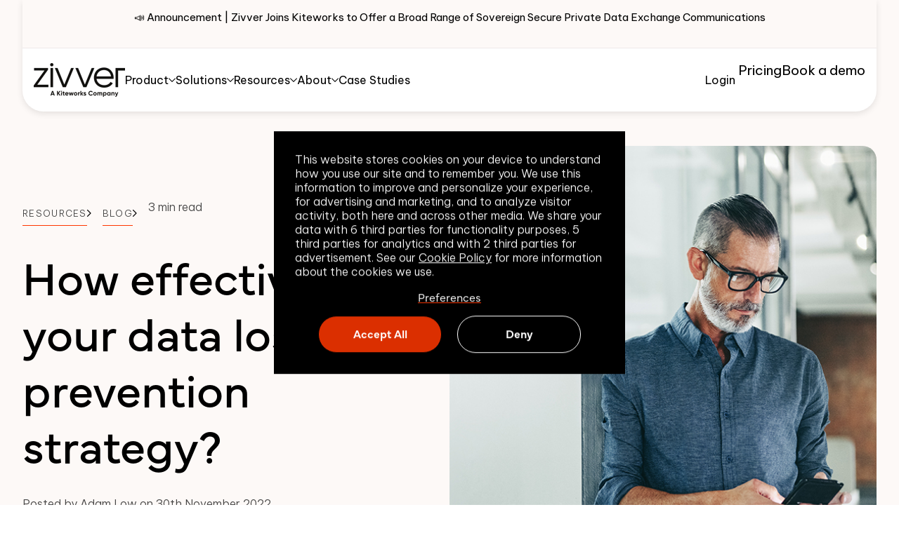

--- FILE ---
content_type: text/html; charset=UTF-8
request_url: https://www.zivver.com/blog/how-effective-is-your-data-loss-prevention-strategy
body_size: 19810
content:
<!doctype html><html class="no-js scroll-smooth" lang="en"><head><script type="application/javascript" id="hs-cookie-banner-scan" data-hs-allowed="true" src="/_hcms/cookie-banner/auto-blocking.js?portalId=3220606&amp;domain=www.zivver.com"></script>
        <meta charset="utf-8">
        <meta http-equiv="X-UA-Compatible" content="IE=edge,chrome=1">
        <meta name="author" content="Adam Low">
        <meta name="description" content="Unless your data loss prevention strategy addresses both internal and external risks, your data may be vulnerable. Learn more in our latest blog.">
        <title>How effective is your data loss prevention strategy?</title>
        <link rel="shortcut icon" href="https://www.zivver.com/hubfs/favicon-32x32.png">
        <link rel="preconnect" href="https://fonts.googleapis.com">
        <link rel="preconnect" href="https://fonts.gstatic.com" crossorigin>
        <link href="https://fonts.googleapis.com/css2?family=Be+Vietnam+Pro:ital,wght@0,100;0,200;0,300;0,400;0,500;0,600;0,700;0,800;0,900;1,100;1,200;1,300;1,400;1,500;1,600;1,700;1,800;1,900&amp;family=Open+Sans:ital,wght@0,300..800;1,300..800&amp;display=swap" rel="stylesheet">
        <link rel="stylesheet" href="https://use.typekit.net/plf5jbu.css">
        
        
        
        
        <meta name="viewport" content="width=device-width, initial-scale=1">

    
    <meta property="og:description" content="Unless your data loss prevention strategy addresses both internal and external risks, your data may be vulnerable. Learn more in our latest blog.">
    <meta property="og:title" content="How effective is your data loss prevention strategy?">
    <meta name="twitter:description" content="Unless your data loss prevention strategy addresses both internal and external risks, your data may be vulnerable. Learn more in our latest blog.">
    <meta name="twitter:title" content="How effective is your data loss prevention strategy?">

    

    
    <style>
a.cta_button{-moz-box-sizing:content-box !important;-webkit-box-sizing:content-box !important;box-sizing:content-box !important;vertical-align:middle}.hs-breadcrumb-menu{list-style-type:none;margin:0px 0px 0px 0px;padding:0px 0px 0px 0px}.hs-breadcrumb-menu-item{float:left;padding:10px 0px 10px 10px}.hs-breadcrumb-menu-divider:before{content:'›';padding-left:10px}.hs-featured-image-link{border:0}.hs-featured-image{float:right;margin:0 0 20px 20px;max-width:50%}@media (max-width: 568px){.hs-featured-image{float:none;margin:0;width:100%;max-width:100%}}.hs-screen-reader-text{clip:rect(1px, 1px, 1px, 1px);height:1px;overflow:hidden;position:absolute !important;width:1px}
</style>


<style>
    
</style>

<link rel="stylesheet" href="https://www.zivver.com/hubfs/hub_generated/template_assets/1/175088252074/1762861861714/template_tailwind.min.css">
<link rel="stylesheet" href="https://www.zivver.com/hubfs/hub_generated/module_assets/1/187501825582/1752670636516/module_main-nav-2025.min.css">

<style>
    .burger {
        height: 3em;
        width: 3em;
        position: relative;
        font-size: 8px;
        cursor: pointer;
        -webkit-transition: .2s all;
        -o-transition: .2s all;
        transition: .2s all;
        -webkit-tap-highlight-color: transparent;
    }
    .burger .burger-lines:after {
        left: 0;
        top: -1em;
    }
    .burger .burger-lines:before {
        left: 0;
        top: 1em;
    }
    .burger:after {
        content: '';
        display: block;
        position: absolute;
        height: 150%;
        width: 150%;
        top: -25%;
        left: -25%;
    }
    .burger .burger-lines {
        top: 50%;
        margin-top: -0.125em;
    }
    .burger .burger-lines, .burger .burger-lines:after, .burger .burger-lines:before {
        pointer-events: none;
        display: block;
        content: '';
        width: 100%;
        border-radius: 0.25em;
        background-color: #303030;
        height: 0.25em;
        position: absolute;
        -webkit-transform: rotate(0);
        -ms-transform: rotate(0);
        transform: rotate(0);
    }
    .bg-dark .burger .burger-lines,
    .bg-dark .burger .burger-lines:after,
    .bg-dark .burger .burger-lines:before {
        pointer-events: none;
        display: block;
        content: '';
        width: 100%;
        border-radius: 0.25em;
        background-color: #fff;
        height: 0.25em;
        position: absolute;
        -webkit-transform: rotate(0);
        -ms-transform: rotate(0);
        transform: rotate(0);
    }
    .burger .burger-lines:after {
        left: 0;
        top: -1em;
    }
    .burger .burger-lines:before {
        left: 0;
        top: 1em;
    }

    .burger.burger-rotate .burger-lines, .burger.burger-rotate .burger-lines:after, .burger.burger-rotate .burger-lines:before {
        -webkit-transition: all .2s;
        -o-transition: all .2s;
        transition: all .2s;
    }
    .burger.burger-rotate.open {
        -webkit-transform: rotate(180deg);
        -ms-transform: rotate(180deg);
        transform: rotate(180deg);
    }
    .burger.burger-rotate.open .burger-lines {
        background-color: transparent;
    }
    .burger.burger-rotate.open .burger-lines:before, .burger.burger-rotate.open .burger-lines:after {
        left: 0.5em;
        top: 0px;
    }
    .burger.burger-rotate.open .burger-lines:before {
        -webkit-transform: rotate(135deg);
        -ms-transform: rotate(135deg);
        transform: rotate(135deg);
    }
    .burger.burger-rotate.open .burger-lines:after {
        -webkit-transform: rotate(-135deg);
        -ms-transform: rotate(-135deg);
        transform: rotate(-135deg);
    }
</style>

<link rel="stylesheet" href="https://www.zivver.com/hubfs/hub_generated/module_assets/1/187487111053/1743520637798/module_main-footer-extended.min.css">
    <script type="application/ld+json">
{
  "mainEntityOfPage" : {
    "@type" : "WebPage",
    "@id" : "https://www.zivver.com/blog/how-effective-is-your-data-loss-prevention-strategy"
  },
  "author" : {
    "name" : "Adam Low",
    "url" : "https://www.zivver.com/blog/author/adam-low",
    "@type" : "Person"
  },
  "headline" : "How effective is your data loss prevention strategy?",
  "datePublished" : "2022-11-30T16:19:14.000Z",
  "dateModified" : "2023-08-01T09:47:07.325Z",
  "publisher" : {
    "name" : "Zivver BV",
    "logo" : {
      "url" : "https://www.zivver.com/hubfs/Main%20Logo-2.png",
      "@type" : "ImageObject"
    },
    "@type" : "Organization"
  },
  "@context" : "https://schema.org",
  "@type" : "BlogPosting",
  "image" : [ "https://www.zivver.com/hubfs/GettyImages-1362892205.jpeg" ]
}
</script>


    
<!--  Added by GoogleTagManager integration -->
<script>
var _hsp = window._hsp = window._hsp || [];
window.dataLayer = window.dataLayer || [];
function gtag(){dataLayer.push(arguments);}

var useGoogleConsentModeV2 = true;
var waitForUpdateMillis = 1000;



var hsLoadGtm = function loadGtm() {
    if(window._hsGtmLoadOnce) {
      return;
    }

    if (useGoogleConsentModeV2) {

      gtag('set','developer_id.dZTQ1Zm',true);

      gtag('consent', 'default', {
      'ad_storage': 'denied',
      'analytics_storage': 'denied',
      'ad_user_data': 'denied',
      'ad_personalization': 'denied',
      'wait_for_update': waitForUpdateMillis
      });

      _hsp.push(['useGoogleConsentModeV2'])
    }

    (function(w,d,s,l,i){w[l]=w[l]||[];w[l].push({'gtm.start':
    new Date().getTime(),event:'gtm.js'});var f=d.getElementsByTagName(s)[0],
    j=d.createElement(s),dl=l!='dataLayer'?'&l='+l:'';j.async=true;j.src=
    'https://www.googletagmanager.com/gtm.js?id='+i+dl;f.parentNode.insertBefore(j,f);
    })(window,document,'script','dataLayer','GTM-KB4GBJX');

    window._hsGtmLoadOnce = true;
};

_hsp.push(['addPrivacyConsentListener', function(consent){
  if(consent.allowed || (consent.categories && consent.categories.analytics)){
    hsLoadGtm();
  }
}]);

</script>

<!-- /Added by GoogleTagManager integration -->



<meta property="og:image" content="https://www.zivver.com/hubfs/GettyImages-1362892205.jpeg">
<meta property="og:image:width" content="600">
<meta property="og:image:height" content="600">
<meta property="og:image:alt" content="How effective is your data loss prevention strategy?">
<meta name="twitter:image" content="https://www.zivver.com/hubfs/GettyImages-1362892205.jpeg">
<meta name="twitter:image:alt" content="How effective is your data loss prevention strategy?">

<meta property="og:url" content="https://www.zivver.com/blog/how-effective-is-your-data-loss-prevention-strategy">
<meta name="twitter:card" content="summary_large_image">

<link rel="canonical" href="https://www.zivver.com/blog/how-effective-is-your-data-loss-prevention-strategy">

<meta property="og:type" content="article">
<link rel="alternate" type="application/rss+xml" href="https://www.zivver.com/blog/rss.xml">
<meta name="twitter:domain" content="www.zivver.com">
<script src="//platform.linkedin.com/in.js" type="text/javascript">
    lang: en_US
</script>

<meta http-equiv="content-language" content="en">







        
        
    <meta name="generator" content="HubSpot"></head>

    <body class="  hs-content-id-93643666816 hs-blog-post hs-blog-id-5914068070 ">
<!--  Added by GoogleTagManager integration -->
<noscript><iframe src="https://www.googletagmanager.com/ns.html?id=GTM-KB4GBJX" height="0" width="0" style="display:none;visibility:hidden"></iframe></noscript>

<!-- /Added by GoogleTagManager integration -->

        
            <div id="hs_cos_wrapper_main_nav_2025" class="hs_cos_wrapper hs_cos_wrapper_widget hs_cos_wrapper_type_module" style="" data-hs-cos-general-type="widget" data-hs-cos-type="module">












<nav class="main_nav_2025 main-nav cms-content fixed top-0 inset-x-0 z-50 transition-all duration-300">
    <div class="container !max-w-[1494px]">
        <div is="navWrapInner" class="nav-inner-wrap bg-light rounded-b-[1.25rem] lg:rounded-b-[30px] relative overflow-hidden lg:overflow-visible" style="box-shadow: 0px 3px 10px 0px rgba(0, 0, 0, 0.10);">
            <div class="w-full">
                
                    
                        
                        <a class="group w-full bg-brown-3 hover:bg-teal-20 transition-color duration-200 text-center px-8 py-3.5 border-b border-solid border-brown-10 hidden lg:block" href="https://www.zivver.com/blog/press-release-zivver-joins-kiteworks-group">
                          <p class="!text-[15px] !font-normal !leading-normal transition-colours duration-200">📣 Announcement | Zivver Joins Kiteworks to Offer a Broad Range of Sovereign Secure Private Data Exchange Communications</p>
                        </a>
                
                <div class="flex items-center justify-between [@media(min-width:1191px)]:justify-start py-[18px] lg:py-0 gap-5 xl:gap-10 w-full px-4 xl:px-12 z-50 border-b border-solid border-dark-10 lg:border-none">
                    

                    

    
        
        
        
        
        
        <a href="https://www.zivver.com">
            

    
    
    
    <img class="image" style="" src="https://www.zivver.com/hs-fs/hubfs/Zivver%20KW%20Lockup%20-%20Black%20(6).png?width=130&amp;height=48&amp;name=Zivver%20KW%20Lockup%20-%20Black%20(6).png" alt="Zivver_logo" width="130" height="48" srcset="https://www.zivver.com/hs-fs/hubfs/Zivver%20KW%20Lockup%20-%20Black%20(6).png?width=65&amp;height=24&amp;name=Zivver%20KW%20Lockup%20-%20Black%20(6).png 65w, https://www.zivver.com/hs-fs/hubfs/Zivver%20KW%20Lockup%20-%20Black%20(6).png?width=130&amp;height=48&amp;name=Zivver%20KW%20Lockup%20-%20Black%20(6).png 130w, https://www.zivver.com/hs-fs/hubfs/Zivver%20KW%20Lockup%20-%20Black%20(6).png?width=195&amp;height=72&amp;name=Zivver%20KW%20Lockup%20-%20Black%20(6).png 195w, https://www.zivver.com/hs-fs/hubfs/Zivver%20KW%20Lockup%20-%20Black%20(6).png?width=260&amp;height=96&amp;name=Zivver%20KW%20Lockup%20-%20Black%20(6).png 260w, https://www.zivver.com/hs-fs/hubfs/Zivver%20KW%20Lockup%20-%20Black%20(6).png?width=325&amp;height=120&amp;name=Zivver%20KW%20Lockup%20-%20Black%20(6).png 325w, https://www.zivver.com/hs-fs/hubfs/Zivver%20KW%20Lockup%20-%20Black%20(6).png?width=390&amp;height=144&amp;name=Zivver%20KW%20Lockup%20-%20Black%20(6).png 390w" sizes="(max-width: 130px) 100vw, 130px">


        </a>
    



                    


<button class="main-nav__burger burger burger-rotate flex [@media(min-width:1191px)]:hidden" aria-label="Mobile menu hamburger">
    <div class="burger-lines"></div>
</button>


                    <div class="hidden [@media(min-width:1191px)]:block">
                        

    <ul class="menu-desktop non-list flex flex-col lg:flex-row lg:flex-wrap gap-x-4 xl:gap-x-9 !m-0 font-bevietnampro">

        
            <li class="menu-item level-1 [&amp;_.open]:after:bg-dark  has-children cursor-default !static !font-normal  [&amp;_button.open_.chevron]:-rotate-180">
                

                    <button class="js-main-nav__parent reset flex items-center justify-between gap-2.5 py-8 relative bg-transparent text-dark after:absolute after:bg-transparent hover:after:bg-dark after:w-full after:h-[3px] after:top-[calc(100%_-_3px)] after:left-0 after:right-0 after:transition-colors duration-200" aria-expanded="false">
                        Product
                        <svg xmlns="http://www.w3.org/2000/svg" width="10" height="6" viewbox="0 0 10 6" fill="none" class="chevron -rotate-90 lg:rotate-0 transition-all duration-200">
                            <path d="M9.42308 0.423075C9.56044 0.423075 9.72527 0.47802 9.83516 0.58791C10.0549 0.807688 10.0549 1.16483 9.83516 1.41209L5.41209 5.83516C5.19231 6.05495 4.80769 6.05495 4.58791 5.83516L0.164836 1.41209C-0.054945 1.19231 -0.054945 0.835164 0.164836 0.58791C0.384616 0.368128 0.741758 0.368128 0.989012 0.58791L5 4.5989L9.01099 0.58791C9.12088 0.47802 9.28571 0.423075 9.42308 0.423075Z" fill="black" />
                        </svg>
                    </button>
                    
                    
                        <div id="Product" class="js-main-nav__sub-nav dropdowns-wrap w-full absolute lg:top-full left-0 right-0 mx-auto lg:rounded-b-[30px] overflow-hidden border-t border-solid border-brown-10 bg-light" aria-hidden="true" style="box-shadow: 0px 6px 10px 0px rgba(0, 0, 0, 0.10);">
                    

                        

                            <div class="w-full flex flex-wrap">

                                <div class="col-left w-1/4 bg-brown-3 pt-5 pb-8 px-8 border-r border-solid border-brown-10">
                                    <div class="summary-block">
                                        <div>
                                            
                                            <h5 class="h5-small !mb-1.5">What is Zivver?</h5>
                                            

    
    
    
    <img class="image w-full mb-4" style="" src="https://www.zivver.com/hubfs/Products_Product%20Sphere%20-%20Home%20Page%20Detailed%20-%20EN%20copy.svg" alt="Products_Product Sphere - Home Page Detailed - EN copy" width="296" height="300">


                                            <p class="!mb-0 !text-dark-80 !font-normal">Zivver is the all-in-one email security solution provider for managing and eliminating evolving risk. </p>
                                            <div class="flex gap-6 mt-3">
                                                
                                                    
                                                    
                                                    <a href="https://www.zivver.com/products/overview" class="btn btn--secondary btn--small">Explore the Platform</a>
                                                
                                                
                                            </div>
                                        </div>
                                    </div>
                                </div>
                                <div class="col-right w-3/4 bg-light flex">
                                    <div class="w-2/3 pt-3.5 pb-8 px-3">
                                        <h5 class="h5-small !mb-0.5 px-3">Products</h5>
                                        <div class="w-full grid grid-cols-2 gap-y-7 gap-x-5">
                                            
                                                <div class="product-item">
                                                    
                                                    
                                                    <a href="https://www.zivver.com/products/email-encryption-software" class="block p-3 bg-transparent hover:bg-brown-3 transition-colors duration-200 rounded-[10px] overflow-hidden">
                                                        <div class="w-full flex flex-row items-center gap-4 mb-2">
                                                            
                                                                
                                                                
                                                                
                                                                <img src="https://www.zivver.com/hubfs/Website/Website%20Pages/Homepage/secure-email.svg" alt="secure-email" width="40" height="40">
                                                            
                                                            <p class="p-large !font-mundial !font-semibold group-hover:text-orange transition-color duration-200">Secure Email</p>
                                                        </div>
                                                        <p class="!text-[15px] !text-grey-90 !leading-6 !font-normal">The secure, compliant way to send emails and files.</p>
                                                    </a>
                                                    <span class="block font-mundial uppercase text-grey-90 font-semibold text-[13px] tracking-[1.3px] mt-2 mb-1.5 px-3">Key features</span>
                                                    
                                                        <div class="features w-full non-list [&amp;_ul]:flex [&amp;_ul]:flex-col px-3 [&amp;_ul]:gap-2 [&amp;_ul]:!text-[15px] [&amp;_ul_li]:!font-normal [&amp;_ul]:!leading-normal [&amp;_ul_li]:!text-dark [&amp;_ul_li]:!text-[15px] [&amp;_ul_li]:!leading-[24px] [&amp;_ul_li_a:hover]:!text-orange [&amp;_ul_li_a]:transition-colors [&amp;_ul_li_a]:duration-200 [&amp;_ul_li_a]:block">
                                                            <ul>
<li><a href="https://www.zivver.com/products/secure-file-transfer-for-email" rel="noopener">Secure Large File Transfer</a></li>
<li><a href="https://www.zivver.com/products/email-signature-software" rel="noopener">Secure eSignatures</a></li>
<li><a href="https://www.zivver.com/products/sensitive-data-protection-software" rel="noopener">Sensitive Data Protection</a></li>
</ul>
                                                        </div>
                                                    
                                                </div>
                                            
                                                <div class="product-item">
                                                    
                                                    
                                                    <a href="https://www.zivver.com/products/email-threat-protection" class="block p-3 bg-transparent hover:bg-brown-3 transition-colors duration-200 rounded-[10px] overflow-hidden">
                                                        <div class="w-full flex flex-row items-center gap-4 mb-2">
                                                            
                                                                
                                                                
                                                                
                                                                <img src="https://www.zivver.com/hubfs/Website/Global/Icons/ETP-product-Icon.svg" alt="ETP-product-Icon" width="40" height="40">
                                                            
                                                            <p class="p-large !font-mundial !font-semibold group-hover:text-orange transition-color duration-200">Email Threat Protection</p>
                                                        </div>
                                                        <p class="!text-[15px] !text-grey-90 !leading-6 !font-normal">Block malicious emails before they’re opened.</p>
                                                    </a>
                                                    <span class="block font-mundial uppercase text-grey-90 font-semibold text-[13px] tracking-[1.3px] mt-2 mb-1.5 px-3">Key features</span>
                                                    
                                                        <div class="features w-full non-list [&amp;_ul]:flex [&amp;_ul]:flex-col px-3 [&amp;_ul]:gap-2 [&amp;_ul]:!text-[15px] [&amp;_ul_li]:!font-normal [&amp;_ul]:!leading-normal [&amp;_ul_li]:!text-dark [&amp;_ul_li]:!text-[15px] [&amp;_ul_li]:!leading-[24px] [&amp;_ul_li_a:hover]:!text-orange [&amp;_ul_li_a]:transition-colors [&amp;_ul_li_a]:duration-200 [&amp;_ul_li_a]:block">
                                                            <ul>
<li><a href="https://www.zivver.com/products/explainable-ai" rel="noopener">Explainable AI</a></li>
<li><a href="https://www.zivver.com/products/adaptable-email-security" rel="noopener">Adaptable Email Security</a></li>
</ul>
                                                        </div>
                                                    
                                                </div>
                                            
                                                <div class="product-item">
                                                    
                                                    
                                                    <a href="https://www.zivver.com/products/dmarc-service" class="block p-3 bg-transparent hover:bg-brown-3 transition-colors duration-200 rounded-[10px] overflow-hidden">
                                                        <div class="w-full flex flex-row items-center gap-4 mb-2">
                                                            
                                                                
                                                                
                                                                
                                                                <img src="https://www.zivver.com/hubfs/Website/Global/Icons/brand-protection.svg" alt="brand-protection" width="40" height="40">
                                                            
                                                            <p class="p-large !font-mundial !font-semibold group-hover:text-orange transition-color duration-200">DMARC Service</p>
                                                        </div>
                                                        <p class="!text-[15px] !text-grey-90 !leading-6 !font-normal">Prevent domain impersonation. Protect brand reputation.</p>
                                                    </a>
                                                    
                                                    
                                                        <div class="features w-full non-list [&amp;_ul]:flex [&amp;_ul]:flex-col px-3 [&amp;_ul]:gap-2 [&amp;_ul]:!text-[15px] [&amp;_ul_li]:!font-normal [&amp;_ul]:!leading-normal [&amp;_ul_li]:!text-dark [&amp;_ul_li]:!text-[15px] [&amp;_ul_li]:!leading-[24px] [&amp;_ul_li_a:hover]:!text-orange [&amp;_ul_li_a]:transition-colors [&amp;_ul_li_a]:duration-200 [&amp;_ul_li_a]:block">
                                                            <ul>
<li><a href="https://www.zivver.com/products/domain-spoofing" rel="noopener">Prevent Domain Spoofing</a></li>
<li><a href="https://www.zivver.com/products/email-deliverability" rel="noopener">Improve Email Deliverability</a></li>
</ul>
                                                        </div>
                                                    
                                                </div>
                                            
                                                <div class="product-item">
                                                    
                                                    
                                                    <a href="https://www.zivver.com/products/security-training" class="block p-3 bg-transparent hover:bg-brown-3 transition-colors duration-200 rounded-[10px] overflow-hidden">
                                                        <div class="w-full flex flex-row items-center gap-4 mb-2">
                                                            
                                                                
                                                                
                                                                
                                                                <img src="https://www.zivver.com/hubfs/Website/Global/Icons/awareness-training.svg" alt="awareness-training" width="40" height="40">
                                                            
                                                            <p class="p-large !font-mundial !font-semibold group-hover:text-orange transition-color duration-200">Awareness Training</p>
                                                        </div>
                                                        <p class="!text-[15px] !text-grey-90 !leading-6 !font-normal">Turn email threats into training opportunities.</p>
                                                    </a>
                                                    
                                                    
                                                </div>
                                            
                                        </div>
                                    </div>
                                    <div class="w-1/3 pt-3.5 pb-8 px-3 border-l border-solid border-brown-10">
                                        <div class="icon-links">
                                            <h5 class="h5-small !mb-0.5 px-3">Integrations</h5>
                                            <ul class="non-list flex flex-col gap-2">
                                                
                                                    <li>
                                                        
                                                        
                                                        <a href="https://www.zivver.com/products/microsoft-email-security" class="block p-3 bg-transparent hover:bg-brown-3 transition-colors duration-200 rounded-[10px] overflow-hidden">
                                                            <div class="w-full flex flex-row items-center gap-4 mb-2">
                                                                
                                                                    
                                                                    
                                                                    
                                                                    <img src="https://www.zivver.com/hubfs/Website/Global/Icons/outlook-svgrepo-com.svg" alt="outlook-svgrepo-com" loading="eager" width="30" height="28">
                                                                
                                                                <p class="p-large !font-mundial !font-semibold">Outlook</p>
                                                            </div>
                                                            <p class="!text-sm !text-grey-90 !leading-6 !font-normal">Send secure emails and files within outlook</p>
                                                        </a>
                                                    </li>
                                                
                                                    <li>
                                                        
                                                        
                                                        <a href="https://www.zivver.com/products/email-encryption-software-gmail" class="block p-3 bg-transparent hover:bg-brown-3 transition-colors duration-200 rounded-[10px] overflow-hidden">
                                                            <div class="w-full flex flex-row items-center gap-4 mb-2">
                                                                
                                                                    
                                                                    
                                                                    
                                                                    <img src="https://www.zivver.com/hubfs/Website/Global/Icons/gmail-icn-hero.svg" alt="gmail-icn-hero" loading="eager" width="28" height="22">
                                                                
                                                                <p class="p-large !font-mundial !font-semibold">Gmail</p>
                                                            </div>
                                                            <p class="!text-sm !text-grey-90 !leading-6 !font-normal">Integrate seamlessly and securely with Gmail</p>
                                                        </a>
                                                    </li>
                                                
                                                    <li>
                                                        
                                                        
                                                        <a href="https://www.zivver.com/products/secure-email-gateway-software" class="block p-3 bg-transparent hover:bg-brown-3 transition-colors duration-200 rounded-[10px] overflow-hidden">
                                                            <div class="w-full flex flex-row items-center gap-4 mb-2">
                                                                
                                                                    
                                                                    
                                                                    
                                                                    <img src="https://www.zivver.com/hubfs/Website/Website%20Pages/Homepage/shield-check-svgrepo-com.svg" alt="shield-check-svgrepo-com" loading="eager" width="28" height="31">
                                                                
                                                                <p class="p-large !font-mundial !font-semibold">Secure Gateways</p>
                                                            </div>
                                                            <p class="!text-sm !text-grey-90 !leading-6 !font-normal">Secure emails with or without an email client</p>
                                                        </a>
                                                    </li>
                                                
                                            </ul>
                                        </div>
                                    </div>
                                </div>

                            </div>

                        

                    </div>

                
            </li>
        
            <li class="menu-item level-1 [&amp;_.open]:after:bg-dark  has-children cursor-default !static !font-normal  [&amp;_button.open_.chevron]:-rotate-180">
                

                    <button class="js-main-nav__parent reset flex items-center justify-between gap-2.5 py-8 relative bg-transparent text-dark after:absolute after:bg-transparent hover:after:bg-dark after:w-full after:h-[3px] after:top-[calc(100%_-_3px)] after:left-0 after:right-0 after:transition-colors duration-200" aria-expanded="false">
                        Solutions
                        <svg xmlns="http://www.w3.org/2000/svg" width="10" height="6" viewbox="0 0 10 6" fill="none" class="chevron -rotate-90 lg:rotate-0 transition-all duration-200">
                            <path d="M9.42308 0.423075C9.56044 0.423075 9.72527 0.47802 9.83516 0.58791C10.0549 0.807688 10.0549 1.16483 9.83516 1.41209L5.41209 5.83516C5.19231 6.05495 4.80769 6.05495 4.58791 5.83516L0.164836 1.41209C-0.054945 1.19231 -0.054945 0.835164 0.164836 0.58791C0.384616 0.368128 0.741758 0.368128 0.989012 0.58791L5 4.5989L9.01099 0.58791C9.12088 0.47802 9.28571 0.423075 9.42308 0.423075Z" fill="black" />
                        </svg>
                    </button>
                    
                    
                        <div id="Solutions" class="js-main-nav__sub-nav dropdowns-wrap w-full absolute lg:top-full left-0 right-0 mx-auto lg:rounded-b-[30px] overflow-hidden border-t border-solid border-brown-10 bg-light" aria-hidden="true" style="box-shadow: 0px 6px 10px 0px rgba(0, 0, 0, 0.10);">
                    

                        

                            <div class="w-full flex flex-wrap">
                                <div class="col-left w-1/4 bg-brown-3 pt-5 pb-8 px-8 border-r border-solid border-brown-10">
                                    <div class="summary-block">
                                        <div>
                                            
                                            <h5 class="h5-small">Solutions</h5>
                                            


                                            <p class="!mb-0 !text-dark-80 !font-normal">If you’re struggling with a use case or want to learn how we’ve overcome others - you’ve come to the right place.</p>
                                            <div class="flex gap-6 mt-3">
                                                
                                                    
                                                    
                                                    <a href="https://www.zivver.com/watch-a-demo" class="btn btn--secondary btn--small">Watch demo</a>
                                                
                                                
                                            </div>
                                        </div>
                                    </div>
                                </div>
                                <div class="col-right w-3/4 bg-light flex flex-wrap">
                                    <div class="w-1/3 py-8 px-10">
                                        <ul class="non-list flex flex-col">
                                            
                                                <li class="!text-[15px] !font-normal !leading-normal">
                                                    
                                                        
                                                            <span class="block font-mundial uppercase text-grey font-semibold text-[13px] tracking-[1.3px] mb-2.5">Challenges solved</span>
                                                        
                                                    
                                                </li>
                                            
                                                <li class="!text-[15px] !font-normal !leading-normal">
                                                    
                                                        
                                                        
                                                        <a href="https://www.zivver.com/solutions/user-experience" class="block py-2 !text-dark hover:!text-orange transition-colors duration-200">User Experience</a>
                                                    
                                                </li>
                                            
                                                <li class="!text-[15px] !font-normal !leading-normal">
                                                    
                                                        
                                                        
                                                        <a href="https://www.zivver.com/solutions/adaptable-email-security" class="block py-2 !text-dark hover:!text-orange transition-colors duration-200">Adaptable Security</a>
                                                    
                                                </li>
                                            
                                                <li class="!text-[15px] !font-normal !leading-normal">
                                                    
                                                        
                                                        
                                                        <a href="https://www.zivver.com/solutions/data-loss-prevention" class="block py-2 !text-dark hover:!text-orange transition-colors duration-200">Prevent Data Loss</a>
                                                    
                                                </li>
                                            
                                        </ul>
                                    </div>
                                    <div class="w-1/3 border-l border-solid border-brown-10 px-10 py-8">
                                        <ul class="non-list grid grid-cols-2">
                                            
                                                <li class="!text-[15px] !font-normal !leading-normal col-span-2">
                                                    
                                                        
                                                            <span class="block font-mundial uppercase text-grey font-semibold text-[13px] tracking-[1.3px] mb-2.5">Compliance</span>
                                                        
                                                    
                                                </li>
                                            
                                                <li class="!text-[15px] !font-normal !leading-normal">
                                                    
                                                        
                                                        
                                                        <a href="https://www.zivver.com/solutions/nis2-compliance" class="block py-2 !text-dark hover:!text-orange transition-colors duration-200">NIS2</a>
                                                    
                                                </li>
                                            
                                                <li class="!text-[15px] !font-normal !leading-normal">
                                                    
                                                        
                                                        
                                                        <a href="https://www.zivver.com/solutions/dora-compliance" class="block py-2 !text-dark hover:!text-orange transition-colors duration-200">DORA</a>
                                                    
                                                </li>
                                            
                                                <li class="!text-[15px] !font-normal !leading-normal">
                                                    
                                                        
                                                        
                                                        <a href="https://www.zivver.com/solutions/hipaa-compliance" class="block py-2 !text-dark hover:!text-orange transition-colors duration-200">HIPAA</a>
                                                    
                                                </li>
                                            
                                                <li class="!text-[15px] !font-normal !leading-normal">
                                                    
                                                        
                                                        
                                                        <a href="https://www.zivver.com/solutions/gdpr-compliance" class="block py-2 !text-dark hover:!text-orange transition-colors duration-200">GDPR</a>
                                                    
                                                </li>
                                            
                                                <li class="!text-[15px] !font-normal !leading-normal">
                                                    
                                                        
                                                        
                                                        <a href="https://www.zivver.com/solutions/nta7516-compliance" class="block py-2 !text-dark hover:!text-orange transition-colors duration-200">NTA 7516</a>
                                                    
                                                </li>
                                            
                                        </ul>
                                    </div>
                                    <div class="w-1/3 px-4 py-8">
                                        <ul class="non-list flex flex-col">
                                            
                                        </ul>
                                    </div>
                                    
                                    
                                </div>
                            </div>
                            
                        

                    </div>

                
            </li>
        
            <li class="menu-item level-1 [&amp;_.open]:after:bg-dark  has-children cursor-default !static !font-normal  [&amp;_button.open_.chevron]:-rotate-180">
                

                    <button class="js-main-nav__parent reset flex items-center justify-between gap-2.5 py-8 relative bg-transparent text-dark after:absolute after:bg-transparent hover:after:bg-dark after:w-full after:h-[3px] after:top-[calc(100%_-_3px)] after:left-0 after:right-0 after:transition-colors duration-200" aria-expanded="false">
                        Resources
                        <svg xmlns="http://www.w3.org/2000/svg" width="10" height="6" viewbox="0 0 10 6" fill="none" class="chevron -rotate-90 lg:rotate-0 transition-all duration-200">
                            <path d="M9.42308 0.423075C9.56044 0.423075 9.72527 0.47802 9.83516 0.58791C10.0549 0.807688 10.0549 1.16483 9.83516 1.41209L5.41209 5.83516C5.19231 6.05495 4.80769 6.05495 4.58791 5.83516L0.164836 1.41209C-0.054945 1.19231 -0.054945 0.835164 0.164836 0.58791C0.384616 0.368128 0.741758 0.368128 0.989012 0.58791L5 4.5989L9.01099 0.58791C9.12088 0.47802 9.28571 0.423075 9.42308 0.423075Z" fill="black" />
                        </svg>
                    </button>
                    
                    
                        <div id="Resources" class="js-main-nav__sub-nav dropdowns-wrap w-full absolute lg:top-full left-0 right-0 mx-auto lg:rounded-b-[30px] overflow-hidden border-t border-solid border-brown-10 bg-light" aria-hidden="true" style="box-shadow: 0px 6px 10px 0px rgba(0, 0, 0, 0.10);">
                    

                        

                            <div class="w-full flex flex-wrap">
                                <div class="col-left w-1/4 pt-5 pb-8 px-8 border-r border-solid border-brown-10">
                                    <div class="summary-block">
                                        <div>
                                            
                                            <h5 class="h5-small">Resources</h5>
                                            


                                            <p class="!mb-0 !text-dark-80 !font-normal">Check out our knowledge hub for the latest insights, views and more</p>
                                            <div class="flex gap-6 mt-3">
                                                
                                                
                                                    
                                                    
                                                    <a href="https://www.zivver.com/resources" class="btn btn--link">
                                                        Explore
                                                        <svg xmlns="http://www.w3.org/2000/svg" width="6" height="10" viewbox="0 0 6 10" fill="none">
                                                            <path d="M0.000223637 0.576923C0.000223637 0.43956 0.0551686 0.274725 0.165059 0.164835C0.384837 -0.0549451 0.741982 -0.0549451 0.989235 0.164835L5.41231 4.58791C5.63209 4.80769 5.63209 5.19231 5.41231 5.41209L0.989235 9.83516C0.769454 10.0549 0.412312 10.0549 0.165059 9.83516C-0.0547233 9.61538 -0.0547233 9.25824 0.165059 9.01099L4.17605 5L0.165059 0.989011C0.0551686 0.879121 0.000223637 0.714286 0.000223637 0.576923Z" />
                                                        </svg>
                                                    </a>
                                                
                                            </div>
                                        </div>
                                    </div>
                                </div>
                                <div class="col-right w-3/4 bg-light flex flex-wrap">
                                    <div class="w-1/3 py-8 px-10">
                                        <ul class="non-list flex flex-col">
                                            
                                                <li class="!text-[15px] !font-normal !leading-normal">
                                                    
                                                        
                                                            <span class="block font-mundial uppercase text-grey font-semibold text-[13px] tracking-[1.3px] mb-2.5">Learn</span>
                                                        
                                                    
                                                </li>
                                            
                                                <li class="!text-[15px] !font-normal !leading-normal">
                                                    
                                                        
                                                        
                                                        <a href="https://www.zivver.com/blog" class="block py-2 !text-dark hover:!text-orange transition-colors duration-200">Blog</a>
                                                    
                                                </li>
                                            
                                                <li class="!text-[15px] !font-normal !leading-normal">
                                                    
                                                        
                                                        
                                                        <a href="https://www.zivver.com/resources/webinars" class="block py-2 !text-dark hover:!text-orange transition-colors duration-200">Webinars</a>
                                                    
                                                </li>
                                            
                                        </ul>
                                    </div>
                                    <div class="w-1/3 px-4 py-8">
                                        <ul class="non-list flex flex-col">
                                            
                                                <li class="!text-[15px] !font-normal !leading-normal">
                                                    
                                                        
                                                            <span class="block font-mundial uppercase text-grey font-semibold text-[13px] tracking-[1.3px] mb-2.5">&nbsp;</span>
                                                        
                                                    
                                                </li>
                                            
                                                <li class="!text-[15px] !font-normal !leading-normal">
                                                    
                                                        
                                                        
                                                        <a href="https://www.zivver.com/resources/white-papers" class="block py-2 !text-dark hover:!text-orange transition-colors duration-200">White papers</a>
                                                    
                                                </li>
                                            
                                                <li class="!text-[15px] !font-normal !leading-normal">
                                                    
                                                        
                                                        
                                                        <a href="https://www.zivver.com/blog/tag/press-release" class="block py-2 !text-dark hover:!text-orange transition-colors duration-200">Press</a>
                                                    
                                                </li>
                                            
                                        </ul>
                                    </div>
                                    <div class="w-1/3 border-l border-solid border-brown-10 px-10 py-8">
                                        <ul class="non-list flex flex-col">
                                            
                                                <li class="!text-[15px] !font-normal !leading-normal">
                                                    
                                                        
                                                            <span class="block font-mundial uppercase text-grey font-semibold text-[13px] tracking-[1.3px] mb-2.5">Help &amp; Support</span>
                                                        
                                                    
                                                </li>
                                            
                                                <li class="!text-[15px] !font-normal !leading-normal">
                                                    
                                                        
                                                        
                                                        <a href="https://support.zivver.com/s/?language=en_US" target="_blank" rel="nofollow noopener" class="block py-2 !text-dark hover:!text-orange transition-colors duration-200">Support centre</a>
                                                    
                                                </li>
                                            
                                                <li class="!text-[15px] !font-normal !leading-normal">
                                                    
                                                        
                                                        
                                                        <a href="https://docs.zivver.com/en/" target="_blank" rel="nofollow noopener" class="block py-2 !text-dark hover:!text-orange transition-colors duration-200">FAQ</a>
                                                    
                                                </li>
                                            
                                        </ul>
                                    </div>
                                    
                                    
                                </div>
                            </div>
                            
                        

                    </div>

                
            </li>
        
            <li class="menu-item level-1 [&amp;_.open]:after:bg-dark  has-children cursor-default !static !font-normal  [&amp;_button.open_.chevron]:-rotate-180">
                

                    <button class="js-main-nav__parent reset flex items-center justify-between gap-2.5 py-8 relative bg-transparent text-dark after:absolute after:bg-transparent hover:after:bg-dark after:w-full after:h-[3px] after:top-[calc(100%_-_3px)] after:left-0 after:right-0 after:transition-colors duration-200" aria-expanded="false">
                        About
                        <svg xmlns="http://www.w3.org/2000/svg" width="10" height="6" viewbox="0 0 10 6" fill="none" class="chevron -rotate-90 lg:rotate-0 transition-all duration-200">
                            <path d="M9.42308 0.423075C9.56044 0.423075 9.72527 0.47802 9.83516 0.58791C10.0549 0.807688 10.0549 1.16483 9.83516 1.41209L5.41209 5.83516C5.19231 6.05495 4.80769 6.05495 4.58791 5.83516L0.164836 1.41209C-0.054945 1.19231 -0.054945 0.835164 0.164836 0.58791C0.384616 0.368128 0.741758 0.368128 0.989012 0.58791L5 4.5989L9.01099 0.58791C9.12088 0.47802 9.28571 0.423075 9.42308 0.423075Z" fill="black" />
                        </svg>
                    </button>
                    
                    
                        <div id="About" class="js-main-nav__sub-nav dropdowns-wrap w-full absolute lg:top-full left-0 right-0 mx-auto lg:rounded-b-[30px] overflow-hidden border-t border-solid border-brown-10 bg-light" aria-hidden="true" style="box-shadow: 0px 6px 10px 0px rgba(0, 0, 0, 0.10);">
                    

                        

                            <div class="w-full flex flex-wrap">
                                <div class="col-left w-1/4 pt-5 pb-8 px-8 border-r border-solid border-brown-10">
                                    <div class="summary-block">
                                        <div>
                                            
                                            <h5 class="h5-small">About us</h5>
                                            


                                            <p class="!mb-0 !text-dark-80 !font-normal">Empower people to share and use information securely</p>
                                            
                                                
                                                
                                            
                                        </div>
                                    </div>
                                </div>
                                <div class="col-right w-3/4 bg-light flex flex-wrap">
                                    <div class="w-1/3 py-8 px-10">
                                        <ul class="non-list flex flex-col">
                                            
                                                <li class="!text-[15px] !font-normal !leading-normal">
                                                    
                                                        
                                                            <span class="block font-mundial uppercase text-grey font-semibold text-[13px] tracking-[1.3px] mb-2.5">About us</span>
                                                        
                                                    
                                                </li>
                                            
                                                <li class="!text-[15px] !font-normal !leading-normal">
                                                    
                                                        
                                                        
                                                        <a href="https://www.zivver.com/about-us" class="block py-2 !text-dark hover:!text-orange transition-colors duration-200">Company</a>
                                                    
                                                </li>
                                            
                                                <li class="!text-[15px] !font-normal !leading-normal">
                                                    
                                                        
                                                        
                                                        <a href="https://www.zivver.com/about-us/our-team" class="block py-2 !text-dark hover:!text-orange transition-colors duration-200">Our Team</a>
                                                    
                                                </li>
                                            
                                                <li class="!text-[15px] !font-normal !leading-normal">
                                                    
                                                        
                                                        
                                                        <a href="https://www.zivver.com/about-us/certifications" class="block py-2 !text-dark hover:!text-orange transition-colors duration-200">Certifications</a>
                                                    
                                                </li>
                                            
                                                <li class="!text-[15px] !font-normal !leading-normal">
                                                    
                                                        
                                                        
                                                        <a href="https://www.zivver.com/about-us/awards" class="block py-2 !text-dark hover:!text-orange transition-colors duration-200">Awards</a>
                                                    
                                                </li>
                                            
                                        </ul>
                                    </div>
                                    <div class="w-1/3 border-l border-solid border-brown-10 px-10 py-8">
                                        <ul class="non-list flex flex-col">
                                            
                                                <li class="!text-[15px] !font-normal !leading-normal">
                                                    
                                                        
                                                            <span class="block font-mundial uppercase text-grey font-semibold text-[13px] tracking-[1.3px] mb-2.5">Work with us</span>
                                                        
                                                    
                                                </li>
                                            
                                                <li class="!text-[15px] !font-normal !leading-normal">
                                                    
                                                        
                                                        
                                                        <a href="https://www.zivver.com/partners" class="block py-2 !text-dark hover:!text-orange transition-colors duration-200">Partners</a>
                                                    
                                                </li>
                                            
                                                <li class="!text-[15px] !font-normal !leading-normal">
                                                    
                                                        
                                                        
                                                        <a href="https://www.zivver.com/careers-at-zivver" target="_blank" rel="noopener" class="block py-2 !text-dark hover:!text-orange transition-colors duration-200">Careers</a>
                                                    
                                                </li>
                                            
                                        </ul>
                                    </div>
                                    <div class="w-1/3 border-l border-solid border-brown-10 px-10 py-8">
                                        <ul class="non-list flex flex-col">
                                            
                                                <li class="!text-[15px] !font-normal !leading-normal">
                                                    
                                                        
                                                            <span class="block font-mundial uppercase text-grey font-semibold text-[13px] tracking-[1.3px] mb-2.5">Speak to us</span>
                                                        
                                                    
                                                </li>
                                            
                                                <li class="!text-[15px] !font-normal !leading-normal">
                                                    
                                                        
                                                        
                                                        <a href="https://www.zivver.com/contact-us" class="block py-2 !text-dark hover:!text-orange transition-colors duration-200">Get in touch</a>
                                                    
                                                </li>
                                            
                                                <li class="!text-[15px] !font-normal !leading-normal">
                                                    
                                                        
                                                        
                                                        <a href="https://support.zivver.com/s/?language=en_US" target="_blank" rel="nofollow noopener" class="block py-2 !text-dark hover:!text-orange transition-colors duration-200">Support centre</a>
                                                    
                                                </li>
                                            
                                        </ul>
                                    </div>
                                    
                                    
                                </div>
                            </div>
                            
                        

                    </div>

                
            </li>
        
            <li class="menu-item level-1 [&amp;_.open]:after:bg-dark  !static !font-normal  [&amp;_button.open_.chevron]:-rotate-180">
                

                    
                    
                    <a class="main-nav__link py-8 bg-transparent block text-dark" href="https://www.zivver.com/case-studies">Case Studies</a>

                
            </li>
        

    </ul>
    

                    </div>

                    <div class="hidden [@media(min-width:1191px)]:flex items-center gap-8 ml-auto
                    [&amp;_.btn.btn--text]:text-[16px]">
                        <div class="flex flex-wrap gap-x-6 gap-y-4 [&amp;>a]:text-[19px]">
            
                
                    
                        
                        
                        
                        
                        
                            
                        
                        
                        <a class="btn btn--text" href="https://app.zivver.com/login" rel="nofollow">
                            Login

                            
                            
                        </a>
                    
                
                    
                        
                        
                        
                        
                        
                        
                        <a class="btn btn--secondary" href="https://www.zivver.com/pricing">
                            Pricing

                            
                            
                        </a>
                    
                
                    
                        
                        
                        
                        
                        
                        
                        <a class="btn btn--primary" href="https://www.zivver.com/request-a-demo">
                            Book a demo

                            
                            
                        </a>
                    
                
            
        </div>
                    </div>
                </div>

                <div class="main-nav__mobile-menu hidden [@media(min-width:1191px)]:!hidden w-full top-full inset-x-0 z-50 h-[calc(100dvh_-_67px)] lg:h-[calc(100dvh_-_119px)]">
                    <div class="h-full overflow-y-auto">
                        
    <ul class="non-list flex flex-col !m-0">

        
            <li class="menu-item level-1 has-children cursor-default !static !text-base !font-semibold [&amp;.main-nav\_\_item--open>span>svg]:-rotate-180">
                

                    <span class="main-nav__parent flex items-center justify-between gap-2 px-6 py-5 bg-light transition-colors duration-200 border-b border-solid border-dark-10">
                        Product
                        <svg xmlns="http://www.w3.org/2000/svg" width="11" height="6" viewbox="0 0 11 6" fill="none" class="transition-all duration-200">
                            <path d="M10.2121 0.423075C10.3495 0.423075 10.5143 0.47802 10.6242 0.58791C10.844 0.807688 10.844 1.16483 10.6242 1.41209L6.20115 5.83516C5.98137 6.05495 5.59675 6.05495 5.37697 5.83516L0.953899 1.41209C0.734118 1.1923 0.734118 0.835163 0.953899 0.587909C1.17368 0.368127 1.53082 0.368127 1.77807 0.587909L5.78906 4.5989L9.80005 0.58791C9.90994 0.47802 10.0748 0.423075 10.2121 0.423075Z" fill="black" />
                        </svg>
                    </span>

                        <div class="main-nav__sub-nav hidden dropdowns-wrap w-full overflow-hidden border-b border-solid border-dark-10">
                        

                            <div class="w-full">

                                <div class="w-full">
                                    <div class="summary-block border-b border-solid border-dark-10 p-[26px]">
                                        <div>
                                            
                                            <h5 class="h5-small !mb-1.5">What is Zivver?</h5>
                                            <p class="!mb-0 !text-dark-80 !font-normal">Zivver is the all-in-one email security solution provider for managing and eliminating evolving risk. </p>
                                            <div class="flex flex-col items-start gap-3 mt-4">
                                                
                                                    <span>
                                                        
                                                        
                                                        <a href="https://www.zivver.com/products/overview" class="btn btn--secondary btn--small">Explore the Platform</a>
                                                        </span>
                                                
                                                
                                            </div>
                                        </div>
                                    </div>
                                </div>

                                <div class="w-full border-b border-solid border-dark-10">
                                    <h5 class="h5-small !mb-0 pt-[26px] px-[26px]">Products</h5>
                                    <div class="w-full flex flex-col">
                                        
                                            <div class="product-item  border-b border-solid border-dark-10">
                                                
                                                
                                                <a href="https://www.zivver.com/products/email-encryption-software" class="block p-[26px]">
                                                    <div class="w-full flex flex-row items-center gap-4 mb-2">
                                                        
                                                            
                                                            
                                                            
                                                            <img src="https://www.zivver.com/hubfs/Website/Website%20Pages/Homepage/secure-email.svg" alt="secure-email" width="40" height="40">
                                                        
                                                        <p class="p-large !font-mundial !font-semibold group-hover:text-orange transition-color duration-200">Secure Email</p>
                                                    </div>
                                                    <p class="!text-[15px] !text-grey-90 !leading-6 !font-normal">The secure, compliant way to send emails and files.</p>
                                                </a>
                                                
                                                    <div class="px-[26px] pb-[26px]">
                                                        <span class="block font-mundial uppercase text-grey-90 font-semibold text-[13px] tracking-[1.3px]">Key features</span>
                                                        <div class="features w-full non-list [&amp;_ul]:flex [&amp;_ul]:flex-col [&amp;_ul]:gap-2 [&amp;_ul]:!text-[15px] [&amp;_ul_li]:!font-normal [&amp;_ul]:!leading-normal [&amp;_ul_li]:!text-dark [&amp;_ul_li]:!text-[15px] [&amp;_ul_li]:!leading-[24px] [&amp;_ul_li_a:hover]:!text-orange [&amp;_ul_li_a]:transition-colors [&amp;_ul_li_a]:duration-200 [&amp;_ul_li_a]:block">
                                                            <ul>
<li><a href="https://www.zivver.com/products/secure-file-transfer-for-email" rel="noopener">Secure Large File Transfer</a></li>
<li><a href="https://www.zivver.com/products/email-signature-software" rel="noopener">Secure eSignatures</a></li>
<li><a href="https://www.zivver.com/products/sensitive-data-protection-software" rel="noopener">Sensitive Data Protection</a></li>
</ul>
                                                        </div>
                                                    </div>
                                                
                                            </div>
                                        
                                            <div class="product-item  border-b border-solid border-dark-10">
                                                
                                                
                                                <a href="https://www.zivver.com/products/email-threat-protection" class="block p-[26px]">
                                                    <div class="w-full flex flex-row items-center gap-4 mb-2">
                                                        
                                                            
                                                            
                                                            
                                                            <img src="https://www.zivver.com/hubfs/Website/Global/Icons/ETP-product-Icon.svg" alt="ETP-product-Icon" width="40" height="40">
                                                        
                                                        <p class="p-large !font-mundial !font-semibold group-hover:text-orange transition-color duration-200">Email Threat Protection</p>
                                                    </div>
                                                    <p class="!text-[15px] !text-grey-90 !leading-6 !font-normal">Block malicious emails before they’re opened.</p>
                                                </a>
                                                
                                                    <div class="px-[26px] pb-[26px]">
                                                        <span class="block font-mundial uppercase text-grey-90 font-semibold text-[13px] tracking-[1.3px]">Key features</span>
                                                        <div class="features w-full non-list [&amp;_ul]:flex [&amp;_ul]:flex-col [&amp;_ul]:gap-2 [&amp;_ul]:!text-[15px] [&amp;_ul_li]:!font-normal [&amp;_ul]:!leading-normal [&amp;_ul_li]:!text-dark [&amp;_ul_li]:!text-[15px] [&amp;_ul_li]:!leading-[24px] [&amp;_ul_li_a:hover]:!text-orange [&amp;_ul_li_a]:transition-colors [&amp;_ul_li_a]:duration-200 [&amp;_ul_li_a]:block">
                                                            <ul>
<li><a href="https://www.zivver.com/products/explainable-ai" rel="noopener">Explainable AI</a></li>
<li><a href="https://www.zivver.com/products/adaptable-email-security" rel="noopener">Adaptable Email Security</a></li>
</ul>
                                                        </div>
                                                    </div>
                                                
                                            </div>
                                        
                                            <div class="product-item  border-b border-solid border-dark-10">
                                                
                                                
                                                <a href="https://www.zivver.com/products/dmarc-service" class="block p-[26px]">
                                                    <div class="w-full flex flex-row items-center gap-4 mb-2">
                                                        
                                                            
                                                            
                                                            
                                                            <img src="https://www.zivver.com/hubfs/Website/Global/Icons/brand-protection.svg" alt="brand-protection" width="40" height="40">
                                                        
                                                        <p class="p-large !font-mundial !font-semibold group-hover:text-orange transition-color duration-200">DMARC Service</p>
                                                    </div>
                                                    <p class="!text-[15px] !text-grey-90 !leading-6 !font-normal">Prevent domain impersonation. Protect brand reputation.</p>
                                                </a>
                                                
                                                    <div class="px-[26px] pb-[26px]">
                                                        
                                                        <div class="features w-full non-list [&amp;_ul]:flex [&amp;_ul]:flex-col [&amp;_ul]:gap-2 [&amp;_ul]:!text-[15px] [&amp;_ul_li]:!font-normal [&amp;_ul]:!leading-normal [&amp;_ul_li]:!text-dark [&amp;_ul_li]:!text-[15px] [&amp;_ul_li]:!leading-[24px] [&amp;_ul_li_a:hover]:!text-orange [&amp;_ul_li_a]:transition-colors [&amp;_ul_li_a]:duration-200 [&amp;_ul_li_a]:block">
                                                            <ul>
<li><a href="https://www.zivver.com/products/domain-spoofing" rel="noopener">Prevent Domain Spoofing</a></li>
<li><a href="https://www.zivver.com/products/email-deliverability" rel="noopener">Improve Email Deliverability</a></li>
</ul>
                                                        </div>
                                                    </div>
                                                
                                            </div>
                                        
                                            <div class="product-item ">
                                                
                                                
                                                <a href="https://www.zivver.com/products/security-training" class="block p-[26px]">
                                                    <div class="w-full flex flex-row items-center gap-4 mb-2">
                                                        
                                                            
                                                            
                                                            
                                                            <img src="https://www.zivver.com/hubfs/Website/Global/Icons/awareness-training.svg" alt="awareness-training" width="40" height="40">
                                                        
                                                        <p class="p-large !font-mundial !font-semibold group-hover:text-orange transition-color duration-200">Awareness Training</p>
                                                    </div>
                                                    <p class="!text-[15px] !text-grey-90 !leading-6 !font-normal">Turn email threats into training opportunities.</p>
                                                </a>
                                                
                                            </div>
                                        
                                    </div>
                                </div>

                                <div class="w-full">
                                    <div class="icon-links py-[26px]">
                                        <h5 class="h5-small !mb-0.5 pt-0 px-[26px] pb-2.5">Integrations</h5>
                                        <ul class="non-list flex flex-col">
                                            
                                                <li>
                                                    
                                                    
                                                    <a href="https://www.zivver.com/products/microsoft-email-security" class="block px-[26px] py-2">
                                                        <div class="w-full flex flex-row items-center gap-4">
                                                            
                                                                
                                                                
                                                                
                                                                <img src="https://www.zivver.com/hubfs/Website/Global/Icons/outlook-svgrepo-com.svg" alt="outlook-svgrepo-com" loading="eager" width="30" height="28">
                                                            
                                                            <p class="p-large !font-mundial !font-semibold">Outlook</p>
                                                        </div>
                                                    </a>
                                                </li>
                                            
                                                <li>
                                                    
                                                    
                                                    <a href="https://www.zivver.com/products/email-encryption-software-gmail" class="block px-[26px] py-2">
                                                        <div class="w-full flex flex-row items-center gap-4">
                                                            
                                                                
                                                                
                                                                
                                                                <img src="https://www.zivver.com/hubfs/Website/Global/Icons/gmail-icn-hero.svg" alt="gmail-icn-hero" loading="eager" width="28" height="22">
                                                            
                                                            <p class="p-large !font-mundial !font-semibold">Gmail</p>
                                                        </div>
                                                    </a>
                                                </li>
                                            
                                                <li>
                                                    
                                                    
                                                    <a href="https://www.zivver.com/products/secure-email-gateway-software" class="block px-[26px] py-2">
                                                        <div class="w-full flex flex-row items-center gap-4">
                                                            
                                                                
                                                                
                                                                
                                                                <img src="https://www.zivver.com/hubfs/Website/Website%20Pages/Homepage/shield-check-svgrepo-com.svg" alt="shield-check-svgrepo-com" loading="eager" width="28" height="31">
                                                            
                                                            <p class="p-large !font-mundial !font-semibold">Secure Gateways</p>
                                                        </div>
                                                    </a>
                                                </li>
                                            
                                        </ul>
                                    </div>
                                </div>

                            </div>

                        
                        </div>

                
            
        
            </li><li class="menu-item level-1 has-children cursor-default !static !text-base !font-semibold [&amp;.main-nav\_\_item--open>span>svg]:-rotate-180">
                

                    <span class="main-nav__parent flex items-center justify-between gap-2 px-6 py-5 bg-light transition-colors duration-200 border-b border-solid border-dark-10">
                        Solutions
                        <svg xmlns="http://www.w3.org/2000/svg" width="11" height="6" viewbox="0 0 11 6" fill="none" class="transition-all duration-200">
                            <path d="M10.2121 0.423075C10.3495 0.423075 10.5143 0.47802 10.6242 0.58791C10.844 0.807688 10.844 1.16483 10.6242 1.41209L6.20115 5.83516C5.98137 6.05495 5.59675 6.05495 5.37697 5.83516L0.953899 1.41209C0.734118 1.1923 0.734118 0.835163 0.953899 0.587909C1.17368 0.368127 1.53082 0.368127 1.77807 0.587909L5.78906 4.5989L9.80005 0.58791C9.90994 0.47802 10.0748 0.423075 10.2121 0.423075Z" fill="black" />
                        </svg>
                    </span>

                        <div class="main-nav__sub-nav hidden dropdowns-wrap w-full overflow-hidden border-b border-solid border-dark-10">
                        

                            <div class="w-full">
                                <div class="summary-block border-b border-solid border-dark-10 p-[26px]">
                                    <div>
                                        
                                        <h5 class="h5-small !mb-1.5">Solutions</h5>
                                        <p class="!mb-0 !text-dark-80 !font-normal">If you’re struggling with a use case or want to learn how we’ve overcome others - you’ve come to the right place.</p>
                                        <div class="flex gap-6 mt-3">
                                            
                                                
                                                
                                                <a href="https://www.zivver.com/watch-a-demo" class="btn btn--secondary btn--small">Watch demo</a>
                                            
                                            
                                        </div>
                                    </div>
                                </div>
                                <div class="w-full py-[26px]">
                                    <ul class="non-list flex flex-col">
                                        
                                            <li class="!text-[15px] !font-normal !leading-normal">
                                                
                                                    
                                                        <span class="block font-mundial uppercase text-grey font-semibold text-[13px] tracking-[1.3px] px-[26px] mb-2.5">Challenges solved</span>
                                                    
                                                
                                            </li>
                                        
                                            <li class="!text-[15px] !font-normal !leading-normal">
                                                
                                                    
                                                    
                                                    <a href="https://www.zivver.com/solutions/user-experience" class="block px-[26px] py-2 !text-dark hover:!text-orange transition-colors duration-200">User Experience</a>
                                                
                                            </li>
                                        
                                            <li class="!text-[15px] !font-normal !leading-normal">
                                                
                                                    
                                                    
                                                    <a href="https://www.zivver.com/solutions/adaptable-email-security" class="block px-[26px] py-2 !text-dark hover:!text-orange transition-colors duration-200">Adaptable Security</a>
                                                
                                            </li>
                                        
                                            <li class="!text-[15px] !font-normal !leading-normal">
                                                
                                                    
                                                    
                                                    <a href="https://www.zivver.com/solutions/data-loss-prevention" class="block px-[26px] py-2 !text-dark hover:!text-orange transition-colors duration-200">Prevent Data Loss</a>
                                                
                                            </li>
                                        
                                    </ul>
                                    <ul class="non-list flex flex-col">
                                        
                                            <li class="!text-[15px] !font-normal !leading-normal">
                                                
                                                    
                                                        <span class="block font-mundial uppercase text-grey font-semibold text-[13px] tracking-[1.3px] px-[26px] mb-2.5 mt-5">Compliance</span>
                                                    
                                                
                                            </li>
                                        
                                            <li class="!text-[15px] !font-normal !leading-normal">
                                                
                                                    
                                                    
                                                    <a href="https://www.zivver.com/solutions/nis2-compliance" class="block px-[26px] py-2 !text-dark hover:!text-orange transition-colors duration-200">NIS2</a>
                                                
                                            </li>
                                        
                                            <li class="!text-[15px] !font-normal !leading-normal">
                                                
                                                    
                                                    
                                                    <a href="https://www.zivver.com/solutions/dora-compliance" class="block px-[26px] py-2 !text-dark hover:!text-orange transition-colors duration-200">DORA</a>
                                                
                                            </li>
                                        
                                            <li class="!text-[15px] !font-normal !leading-normal">
                                                
                                                    
                                                    
                                                    <a href="https://www.zivver.com/solutions/hipaa-compliance" class="block px-[26px] py-2 !text-dark hover:!text-orange transition-colors duration-200">HIPAA</a>
                                                
                                            </li>
                                        
                                            <li class="!text-[15px] !font-normal !leading-normal">
                                                
                                                    
                                                    
                                                    <a href="https://www.zivver.com/solutions/gdpr-compliance" class="block px-[26px] py-2 !text-dark hover:!text-orange transition-colors duration-200">GDPR</a>
                                                
                                            </li>
                                        
                                            <li class="!text-[15px] !font-normal !leading-normal">
                                                
                                                    
                                                    
                                                    <a href="https://www.zivver.com/solutions/nta7516-compliance" class="block px-[26px] py-2 !text-dark hover:!text-orange transition-colors duration-200">NTA 7516</a>
                                                
                                            </li>
                                        
                                    </ul>
                                    <ul class="non-list flex flex-col">
                                        
                                    </ul>
                                    
                                </div>
                            </div>
                            
                        
                        </div>

                
            
        
            </li><li class="menu-item level-1 has-children cursor-default !static !text-base !font-semibold [&amp;.main-nav\_\_item--open>span>svg]:-rotate-180">
                

                    <span class="main-nav__parent flex items-center justify-between gap-2 px-6 py-5 bg-light transition-colors duration-200 border-b border-solid border-dark-10">
                        Resources
                        <svg xmlns="http://www.w3.org/2000/svg" width="11" height="6" viewbox="0 0 11 6" fill="none" class="transition-all duration-200">
                            <path d="M10.2121 0.423075C10.3495 0.423075 10.5143 0.47802 10.6242 0.58791C10.844 0.807688 10.844 1.16483 10.6242 1.41209L6.20115 5.83516C5.98137 6.05495 5.59675 6.05495 5.37697 5.83516L0.953899 1.41209C0.734118 1.1923 0.734118 0.835163 0.953899 0.587909C1.17368 0.368127 1.53082 0.368127 1.77807 0.587909L5.78906 4.5989L9.80005 0.58791C9.90994 0.47802 10.0748 0.423075 10.2121 0.423075Z" fill="black" />
                        </svg>
                    </span>

                        <div class="main-nav__sub-nav hidden dropdowns-wrap w-full overflow-hidden border-b border-solid border-dark-10">
                        

                            <div class="w-full">
                                <div class="summary-block border-b border-solid border-dark-10 p-[26px]">
                                    <div>
                                        
                                        <h5 class="h5-small !mb-1.5">Resources</h5>
                                        <p class="!mb-0 !text-dark-80 !font-normal">Check out our knowledge hub for the latest insights, views and more</p>
                                        <div class="flex gap-6 mt-3">
                                            
                                            
                                                
                                                
                                                <a href="https://www.zivver.com/resources" class="btn btn--link">
                                                    Explore
                                                    <svg xmlns="http://www.w3.org/2000/svg" width="6" height="10" viewbox="0 0 6 10" fill="none">
                                                        <path d="M0.000223637 0.576923C0.000223637 0.43956 0.0551686 0.274725 0.165059 0.164835C0.384837 -0.0549451 0.741982 -0.0549451 0.989235 0.164835L5.41231 4.58791C5.63209 4.80769 5.63209 5.19231 5.41231 5.41209L0.989235 9.83516C0.769454 10.0549 0.412312 10.0549 0.165059 9.83516C-0.0547233 9.61538 -0.0547233 9.25824 0.165059 9.01099L4.17605 5L0.165059 0.989011C0.0551686 0.879121 0.000223637 0.714286 0.000223637 0.576923Z" />
                                                    </svg>
                                                </a>
                                            
                                        </div>
                                    </div>
                                </div>
                                <div class="w-full py-[26px]">
                                    <ul class="non-list flex flex-col">
                                        
                                            <li class="!text-[15px] !font-normal !leading-normal">
                                                
                                                    
                                                        <span class="block font-mundial uppercase text-grey font-semibold text-[13px] tracking-[1.3px] px-[26px] mb-2.5">Learn</span>
                                                    
                                                
                                            </li>
                                        
                                            <li class="!text-[15px] !font-normal !leading-normal">
                                                
                                                    
                                                    
                                                    <a href="https://www.zivver.com/blog" class="block px-[26px] py-2 !text-dark hover:!text-orange transition-colors duration-200">Blog</a>
                                                
                                            </li>
                                        
                                            <li class="!text-[15px] !font-normal !leading-normal">
                                                
                                                    
                                                    
                                                    <a href="https://www.zivver.com/resources/webinars" class="block px-[26px] py-2 !text-dark hover:!text-orange transition-colors duration-200">Webinars</a>
                                                
                                            </li>
                                        
                                    </ul>
                                    <ul class="non-list flex flex-col">
                                        
                                            <li class="!text-[15px] !font-normal !leading-normal">
                                                
                                                    
                                                
                                            </li>
                                        
                                            <li class="!text-[15px] !font-normal !leading-normal">
                                                
                                                    
                                                    
                                                    <a href="https://www.zivver.com/resources/white-papers" class="block px-[26px] py-2 !text-dark hover:!text-orange transition-colors duration-200">White papers</a>
                                                
                                            </li>
                                        
                                            <li class="!text-[15px] !font-normal !leading-normal">
                                                
                                                    
                                                    
                                                    <a href="https://www.zivver.com/blog/tag/press-release" class="block px-[26px] py-2 !text-dark hover:!text-orange transition-colors duration-200">Press</a>
                                                
                                            </li>
                                        
                                    </ul>
                                    <ul class="non-list flex flex-col">
                                        
                                            <li class="!text-[15px] !font-normal !leading-normal">
                                                
                                                    
                                                        <span class="block font-mundial uppercase text-grey font-semibold text-[13px] tracking-[1.3px] px-[26px] mb-2.5 mt-5">Help &amp; Support</span>
                                                    
                                                
                                            </li>
                                        
                                            <li class="!text-[15px] !font-normal !leading-normal">
                                                
                                                    
                                                    
                                                    <a href="https://support.zivver.com/s/?language=en_US" target="_blank" rel="nofollow noopener" class="block px-[26px] py-2 !text-dark hover:!text-orange transition-colors duration-200">Support centre</a>
                                                
                                            </li>
                                        
                                            <li class="!text-[15px] !font-normal !leading-normal">
                                                
                                                    
                                                    
                                                    <a href="https://docs.zivver.com/en/" target="_blank" rel="nofollow noopener" class="block px-[26px] py-2 !text-dark hover:!text-orange transition-colors duration-200">FAQ</a>
                                                
                                            </li>
                                        
                                    </ul>
                                    
                                </div>
                            </div>
                            
                        
                        </div>

                
            
        
            </li><li class="menu-item level-1 has-children cursor-default !static !text-base !font-semibold [&amp;.main-nav\_\_item--open>span>svg]:-rotate-180">
                

                    <span class="main-nav__parent flex items-center justify-between gap-2 px-6 py-5 bg-light transition-colors duration-200 border-b border-solid border-dark-10">
                        About
                        <svg xmlns="http://www.w3.org/2000/svg" width="11" height="6" viewbox="0 0 11 6" fill="none" class="transition-all duration-200">
                            <path d="M10.2121 0.423075C10.3495 0.423075 10.5143 0.47802 10.6242 0.58791C10.844 0.807688 10.844 1.16483 10.6242 1.41209L6.20115 5.83516C5.98137 6.05495 5.59675 6.05495 5.37697 5.83516L0.953899 1.41209C0.734118 1.1923 0.734118 0.835163 0.953899 0.587909C1.17368 0.368127 1.53082 0.368127 1.77807 0.587909L5.78906 4.5989L9.80005 0.58791C9.90994 0.47802 10.0748 0.423075 10.2121 0.423075Z" fill="black" />
                        </svg>
                    </span>

                        <div class="main-nav__sub-nav hidden dropdowns-wrap w-full overflow-hidden border-b border-solid border-dark-10">
                        

                            <div class="w-full">
                                <div class="summary-block border-b border-solid border-dark-10 p-[26px]">
                                    <div>
                                        
                                        <h5 class="h5-small !mb-1.5">About us</h5>
                                        <p class="!mb-0 !text-dark-80 !font-normal">Empower people to share and use information securely</p>
                                        
                                            
                                            
                                        
                                    </div>
                                </div>
                                <div class="w-full py-[26px]">
                                    <ul class="non-list flex flex-col">
                                        
                                            <li class="!text-[15px] !font-normal !leading-normal">
                                                
                                                    
                                                        <span class="block font-mundial uppercase text-grey font-semibold text-[13px] tracking-[1.3px] px-[26px] mb-2.5">About us</span>
                                                    
                                                
                                            </li>
                                        
                                            <li class="!text-[15px] !font-normal !leading-normal">
                                                
                                                    
                                                    
                                                    <a href="https://www.zivver.com/about-us" class="block px-[26px] py-2 !text-dark hover:!text-orange transition-colors duration-200">Company</a>
                                                
                                            </li>
                                        
                                            <li class="!text-[15px] !font-normal !leading-normal">
                                                
                                                    
                                                    
                                                    <a href="https://www.zivver.com/about-us/our-team" class="block px-[26px] py-2 !text-dark hover:!text-orange transition-colors duration-200">Our Team</a>
                                                
                                            </li>
                                        
                                            <li class="!text-[15px] !font-normal !leading-normal">
                                                
                                                    
                                                    
                                                    <a href="https://www.zivver.com/about-us/certifications" class="block px-[26px] py-2 !text-dark hover:!text-orange transition-colors duration-200">Certifications</a>
                                                
                                            </li>
                                        
                                            <li class="!text-[15px] !font-normal !leading-normal">
                                                
                                                    
                                                    
                                                    <a href="https://www.zivver.com/about-us/awards" class="block px-[26px] py-2 !text-dark hover:!text-orange transition-colors duration-200">Awards</a>
                                                
                                            </li>
                                        
                                    </ul>
                                    <ul class="non-list flex flex-col">
                                        
                                            <li class="!text-[15px] !font-normal !leading-normal">
                                                
                                                    
                                                        <span class="block font-mundial uppercase text-grey font-semibold text-[13px] tracking-[1.3px] px-[26px] mb-2.5 mt-5">Work with us</span>
                                                    
                                                
                                            </li>
                                        
                                            <li class="!text-[15px] !font-normal !leading-normal">
                                                
                                                    
                                                    
                                                    <a href="https://www.zivver.com/partners" class="block px-[26px] py-2 !text-dark hover:!text-orange transition-colors duration-200">Partners</a>
                                                
                                            </li>
                                        
                                            <li class="!text-[15px] !font-normal !leading-normal">
                                                
                                                    
                                                    
                                                    <a href="https://www.zivver.com/careers-at-zivver" target="_blank" rel="noopener" class="block px-[26px] py-2 !text-dark hover:!text-orange transition-colors duration-200">Careers</a>
                                                
                                            </li>
                                        
                                    </ul>
                                    <ul class="non-list flex flex-col">
                                        
                                            <li class="!text-[15px] !font-normal !leading-normal">
                                                
                                                    
                                                        <span class="block font-mundial uppercase text-grey font-semibold text-[13px] tracking-[1.3px] px-[26px] mb-2.5 mt-5">Speak to us</span>
                                                    
                                                
                                            </li>
                                        
                                            <li class="!text-[15px] !font-normal !leading-normal">
                                                
                                                    
                                                    
                                                    <a href="https://www.zivver.com/contact-us" class="block px-[26px] py-2 !text-dark hover:!text-orange transition-colors duration-200">Get in touch</a>
                                                
                                            </li>
                                        
                                            <li class="!text-[15px] !font-normal !leading-normal">
                                                
                                                    
                                                    
                                                    <a href="https://support.zivver.com/s/?language=en_US" target="_blank" rel="nofollow noopener" class="block px-[26px] py-2 !text-dark hover:!text-orange transition-colors duration-200">Support centre</a>
                                                
                                            </li>
                                        
                                    </ul>
                                    
                                </div>
                            </div>
                            
                        
                        </div>

                
            
        
            </li><li class="menu-item level-1 !static !text-base !font-semibold [&amp;.main-nav\_\_item--open>span>svg]:-rotate-180">
                

                    
                    
                    <a class="main-nav__link block px-6 py-5 border-b border-solid border-dark-10" href="https://www.zivver.com/case-studies">Case Studies</a>

                
            
        

    </li></ul>

                        <div class="p-[26px]"><div class="flex flex-wrap gap-x-6 gap-y-4 [&amp;>a]:text-[19px]">
            
                
                    
                        
                        
                        
                        
                        
                            
                        
                        
                        <a class="btn btn--text" href="https://app.zivver.com/login" rel="nofollow">
                            Login

                            
                            
                        </a>
                    
                
                    
                        
                        
                        
                        
                        
                        
                        <a class="btn btn--secondary" href="https://www.zivver.com/pricing">
                            Pricing

                            
                            
                        </a>
                    
                
                    
                        
                        
                        
                        
                        
                        
                        <a class="btn btn--primary" href="https://www.zivver.com/request-a-demo">
                            Book a demo

                            
                            
                        </a>
                    
                
            
        </div></div>
                    </div>
                </div>
            </div>

        </div>
    </div>
</nav></div>
        

        <main id="main-content">
        

    <div id="hs_cos_wrapper_module_17109384552892" class="hs_cos_wrapper hs_cos_wrapper_widget hs_cos_wrapper_type_module" style="" data-hs-cos-general-type="widget" data-hs-cos-type="module"><section class="module_17109384552892 blog-post-hero cms-content relative bg-brown-3 pt-32 sm:pt-40 lg:pt-52 pb-12 lg:pb-20">
    <div class="container">
        <div class="flex lg:flex-row flex-col items-center">

            <div class="lg:w-1/2 w-full flex flex-col pb-4 lg:pb-0 lg:pr-4">
                <div class="tags-time flex flex-wrap gap-x-6 mb-5">
                    <ul class="non-list flex flex-wrap flex-row !mb-0">
                        
                            <li class="!mr-4">
                                <span class="flex flex-wrap flex-row items-center gap-4">
                                    
                                    
                                    <a class="btn btn--link btn--small !text-[13px] !pr-0 before:!right-0" href="">Resources</a>
                                    <svg xmlns="http://www.w3.org/2000/svg" width="6" height="10" viewbox="0 0 6 10" fill="none">
                                        <path d="M0.000223611 0.576923C0.000223617 0.43956 0.0551686 0.274725 0.165059 0.164835C0.384837 -0.0549453 0.741982 -0.0549453 0.989235 0.164835L5.41231 4.58791C5.63209 4.80769 5.63209 5.19231 5.41231 5.41209L0.989235 9.83516C0.769453 10.0549 0.412312 10.0549 0.165058 9.83516C-0.0547237 9.61538 -0.0547237 9.25824 0.165058 9.01099L4.17605 5L0.165059 0.989011C0.0551686 0.87912 0.000223605 0.714286 0.000223611 0.576923Z" fill="black" />
                                    </svg>
                                </span>
                            </li>
                        
                            <li class="!mr-4">
                                <span class="flex flex-wrap flex-row items-center gap-4">
                                    
                                    
                                    <a class="btn btn--link btn--small !text-[13px] !pr-0 before:!right-0" href="https://www.zivver.com/blog">Blog</a>
                                    <svg xmlns="http://www.w3.org/2000/svg" width="6" height="10" viewbox="0 0 6 10" fill="none">
                                        <path d="M0.000223611 0.576923C0.000223617 0.43956 0.0551686 0.274725 0.165059 0.164835C0.384837 -0.0549453 0.741982 -0.0549453 0.989235 0.164835L5.41231 4.58791C5.63209 4.80769 5.63209 5.19231 5.41231 5.41209L0.989235 9.83516C0.769453 10.0549 0.412312 10.0549 0.165058 9.83516C-0.0547237 9.61538 -0.0547237 9.25824 0.165058 9.01099L4.17605 5L0.165059 0.989011C0.0551686 0.87912 0.000223605 0.714286 0.000223611 0.576923Z" fill="black" />
                                    </svg>
                                </span>
                            </li>
                        
                        
                    </ul>
                    <div class="time flex items-center">
                        <p class="p-small !text-[#444444]">3 min read</p>
                    </div>
                </div>
                <h1 class="!mb-8"><span id="hs_cos_wrapper_name" class="hs_cos_wrapper hs_cos_wrapper_meta_field hs_cos_wrapper_type_text" style="" data-hs-cos-general-type="meta_field" data-hs-cos-type="text">How effective is your data loss prevention strategy?</span></h1>
                <p class="p-large !text-dark-80">
                    Posted by Adam Low on 
                    
                        
                        
                            
                        
                        30th November 2022
                    
                </p>
            </div>

            <div class="lg:w-1/2 w-full pl-0 lg:pl-43">
                <div class="w-full rounded-[20px] relative overflow-hidden aspect-[418/212]">
                    <img src="https://www.zivver.com/hubfs/GettyImages-1362892205.jpeg" alt="How effective is your data loss prevention strategy?" class="h-full w-full object-cover object-center" loading="eager" width="100%" height="100%">
                </div>
            </div>

        </div>
    </div>
</section></div>

    <article class="post-body cms-content w-full bg-light pt-12 lg:pt-28 pb-0">
        <div class="container">
            <div class="w-full flex flex-wrap">
                <div class="w-full lg:w-2/3">
                    <span id="hs_cos_wrapper_post_body" class="hs_cos_wrapper hs_cos_wrapper_meta_field hs_cos_wrapper_type_rich_text" style="" data-hs-cos-general-type="meta_field" data-hs-cos-type="rich_text"><p>Every business needs a Data Loss Prevention (DLP) strategy in place: procedures and techniques designed to prevent the unauthorized loss, alteration, or access of sensitive data. After all, it’s no secret that critical business data is at risk. And with the average cost of a data breach rising 12% over the past five years to a global average of £3.2 million, it’s a problem that businesses can’t afford to ignore.</p>
<!--more-->
<p>This raises an important question for anyone investing in DLP solutions. As businesses continue to accelerate digital transformation and adapt to hybrid working, how has the ideal DLP strategy changed from a few years ago?</p>
<h1 style="font-size: 24px;"><strong>How to prevent data loss incidents</strong></h1>
<p><br>We regularly talk to business leaders and IT experts in charge of keeping their business data secure. Most of the professionals we speak to aren’t aware that the vast majority of data leaks — approximately 70% in 2022 according to the ICO — are a result of employee activity, rather than an external attack. This lack of awareness leads to a glaring omission in most data loss prevention strategies. If too much trust is placed on inbound security measures that prevent data loss through external and malicious attacks, businesses are more likely to be caught off guard by other more common types of data loss, such as human error.</p>
<p>Ironically, investing in complicated data security software can also lead to a greater risk of data breach. When employees are required to learn how to use complex new tools (particularly when said solutions are shoehorned into their existing workflows), one of two things is likely to happen:</p>
<ol>
<li>Human error will increase as well-meaning employees struggle to adapt to new requirements placed on them, in addition to their existing busy roles.&nbsp;<br><br></li>
<li>Your new tools and processes will be ignored completely as stressed employees seek out simpler ways to perform their day to day jobs.</li>
</ol>
<p>Simply put, when technology doesn't work for your people, your people won't work with it.</p>
<p>We see organisations increasing their tech stacks in an effort to support hybrid working and productivity. In fact, according to our <a href="https://www.zivver.com/resources/insights/freedom-to-focus-report"><span>Freedom to Focus report</span></a>, more than half of employees have seen an increase in the number of collaboration tools they’re required to use at work.&nbsp;</p>
<p>This not only creates more distraction in their day-to-day professional lives, which can hurt morale and productivity, but also increases data security risk. 38% of IT leaders in the UK name the increasing number of collaboration and data sharing tools as a key security risk. It should come as no surprise that the more new information a person has to remember, the more likely they are to forget (or ignore) that information. Especially if they’re on the clock and need to focus on the task at hand!</p>
<h2 style="font-size: 36px; line-height: 1;"><strong>Taking a smarter approach to human error</strong></h2>
<p>Human error is the leading cause of data breaches. But rather than vilifying employees as potential hazards and giving them increasing numbers of security hoops to jump through, businesses should take a more effective approach, by empowering employees to work securely and efficiently without disrupting their existing workflow. And while security training and employee awareness play an important role in a data loss prevention strategy, it’s far from sufficient. After all, human error can’t be “trained out” of people.</p>
<p>This is why progressive security leaders don't try to change their employee's behavior with ever more training, tools, and processes. Rather, these leaders recognize the value of smart security solutions that prevent data leaks by integrating into workflows, aligning with existing behavior to make doing the right thing easy.</p>
<h2 style="font-size: 36px; line-height: 1;"><strong>How Zivver enhances your data loss prevention strategy</strong></h2>
<p>When it comes to data security, employees are your most valuable asset. That’s why <a href="https://www.zivver.com/products/secure-email"><span>Zivver Secure Email</span></a> balances smart security and encryption with convenience and ease of use, meeting the&nbsp;needs of modern businesses by prioritizing user-experience as much as intuitive functionality.&nbsp;</p>
<p>For instance, our solution integrates with common email clients (including Gmail, Outlook and M365), providing intuitive security without users having to navigate between windows or applications. Advanced email encryption also <a href="https://www.zivver.com/blog/should-businesses-use-email-encryption-software"><span>fills the gaps of traditional TLS encryption</span></a>, ensuring your email content is encrypted and secure at all times, not only while in transit.</p>
<p>A data loss prevention strategy will only be effective if it uses technology to balance internal and external risk, focusing on rightsized email security to meet the needs of your specific organization and industry. With Zivver’s smart, secure, and effortless email security tools, you can do just that. <a href="https://www.zivver.com/request-a-demo"><span>Book a free demo to learn more.</span></a></p></span>
                </div>
                <div class="w-full lg:w-1/3 lg:pb-12 lg:pl-12 pt-10 lg:pt-0">
                    <div class="w-full lg:sticky top-40">
                        <div id="hs_cos_wrapper_post_author_sidebar" class="hs_cos_wrapper hs_cos_wrapper_widget hs_cos_wrapper_type_module" style="" data-hs-cos-general-type="widget" data-hs-cos-type="module"><div class="w-full mb-8">
    <div class="w-full flex items-center flex-row gap-5">
        <div class="rounded-full overflow-hidden w-[58px] h-[58px] min-w-[58px] relative bg-dark-30">
            <img src="https://www.zivver.com/hubfs/Website/Global/Images/Placeholders/avatar-placeholder.svg" loading="lazy" width="100%" height="100%" class="w-full !h-full object-cover object-center" alt="Adam Low avatar">
        </div>
        <div class="flex flex-col justify-center">
            <p class="!mb-0">Adam Low</p>
            
            <p class="!font-mundial !font-semibold">CTO</p>
        </div>
    </div>
    <p class="!text-dark-80 mt-6">Published: 
        
            
        
        30th November 2022</p>
</div></div>
                        <div id="hs_cos_wrapper_sidebar_subscribe" class="hs_cos_wrapper hs_cos_wrapper_widget hs_cos_wrapper_type_module" style="" data-hs-cos-general-type="widget" data-hs-cos-type="module">

<div class="w-full pt-8 cms-content submit-fw submit-dark h5-heavy">
    

    <div class="form-wrapper">
        
            <div class="form-title mb-3">
                <h5>Subscribe to our newsletter</h5>
            </div>
        

        <div class="form-content mx-auto mx-auto">
            <span id="hs_cos_wrapper_sidebar_subscribe_" class="hs_cos_wrapper hs_cos_wrapper_widget hs_cos_wrapper_type_form" style="" data-hs-cos-general-type="widget" data-hs-cos-type="form">
<div id="hs_form_target_sidebar_subscribe_"></div>








</span>
        </div>
    </div>


</div></div>
                        <div id="hs_cos_wrapper_case_study_sidebar_share" class="hs_cos_wrapper hs_cos_wrapper_widget hs_cos_wrapper_type_module" style="" data-hs-cos-general-type="widget" data-hs-cos-type="module"><div class="w-full pt-9 lg:pt-11 pb-11 lg:pb-0 h5-heavy">
    <h5>Share this</h5>
    <div class="w-full flex flex-row justify-start items-center gap-9 mt-6">
        <a href="https://www.facebook.com/sharer/sharer.php?u=https://www.zivver.com/blog/how-effective-is-your-data-loss-prevention-strategy" target="_blank" rel="noopener" class="group">
            <svg xmlns="http://www.w3.org/2000/svg" width="24" height="24" viewbox="0 0 24 24" fill="none">
                <path d="M23.625 11.625C23.625 17.4375 19.3594 22.2656 13.7812 23.1094V15H16.5L17.0156 11.625H13.7812V9.46875C13.7812 8.53125 14.25 7.64062 15.7031 7.64062H17.1562V4.78125C17.1562 4.78125 15.8438 4.54688 14.5312 4.54688C11.9062 4.54688 10.1719 6.1875 10.1719 9.09375V11.625H7.21875V15H10.1719V23.1094C4.59375 22.2656 0.375 17.4375 0.375 11.625C0.375 5.20312 5.57812 0 12 0C18.4219 0 23.625 5.20312 23.625 11.625Z" class="fill-dark group-hover:fill-orange transition-all duration-200" />
            </svg>
        </a>
        <a href="https://twitter.com/intent/tweet?text=https://www.zivver.com/blog/how-effective-is-your-data-loss-prevention-strategy" target="_blank" rel="noopener" class="group">
            <svg xmlns="http://www.w3.org/2000/svg" width="22" height="20" viewbox="0 0 22 20" fill="none">
                <path d="M17.0156 0H20.2969L13.0781 8.29688L21.6094 19.5H14.9531L9.70312 12.7031L3.75 19.5H0.421875L8.15625 10.6875L0 0H6.84375L11.5312 6.23438L17.0156 0ZM15.8438 17.5312H17.6719L5.85938 1.875H3.89062L15.8438 17.5312Z" class="fill-dark group-hover:fill-orange transition-all duration-200" />
            </svg>
        </a>
        <a href="https://www.linkedin.com/shareArticle?mini=true&amp;url=https://www.zivver.com/blog/how-effective-is-your-data-loss-prevention-strategy" target="_blank" rel="noopener" class="group">
            <svg xmlns="http://www.w3.org/2000/svg" width="21" height="21" viewbox="0 0 21 21" fill="none">
                <path d="M4.6875 20.9766H0.328125V6.96094H4.6875V20.9766ZM2.48438 5.08594C1.125 5.08594 0 3.91406 0 2.50781C0 1.61719 0.46875 0.773438 1.21875 0.351562C2.01562 -0.117188 3 -0.117188 3.75 0.351562C4.54688 0.773438 5.01562 1.61719 5.01562 2.50781C5.01562 3.91406 3.89062 5.08594 2.48438 5.08594ZM16.6406 20.9766V14.1797C16.6406 12.5391 16.5938 10.4766 14.3438 10.4766C12.0938 10.4766 11.7656 12.2109 11.7656 14.0391V20.9766H7.40625V6.96094H11.5781V8.88281H11.625C12.2344 7.80469 13.6406 6.63281 15.75 6.63281C20.1562 6.63281 21 9.53906 21 13.2891V20.9766H16.6406Z" class="fill-dark group-hover:fill-orange transition-all duration-200" />
            </svg>
        </a>
    </div>
</div></div>
                    </div>
                </div>
            </div>
        </div>
    </article>

    <div id="hs_cos_wrapper_resource_download" class="hs_cos_wrapper hs_cos_wrapper_widget hs_cos_wrapper_type_module" style="" data-hs-cos-general-type="widget" data-hs-cos-type="module">








</div>

    <div id="hs_cos_wrapper_post_share_fullwidth" class="hs_cos_wrapper hs_cos_wrapper_widget hs_cos_wrapper_type_module" style="" data-hs-cos-general-type="widget" data-hs-cos-type="module"><section class="post-share-fw cms-content py-12 lg:py-20">
    <div class="container">
        <div class="w-full lg:w-8/12 text-center flex flex-col mx-auto">
            <div class="w-full">
                <h3>Enjoy this article? Share the knowledge</h3>
            </div>
            <div class="w-full flex flex-row justify-center items-center gap-12 mt-6">
                <a href="https://www.facebook.com/sharer/sharer.php?u=https://www.zivver.com/blog/how-effective-is-your-data-loss-prevention-strategy" target="_blank" rel="noopener" class="group">
                    <svg xmlns="http://www.w3.org/2000/svg" width="24" height="24" viewbox="0 0 24 24" fill="none">
                        <path d="M23.625 11.625C23.625 17.4375 19.3594 22.2656 13.7812 23.1094V15H16.5L17.0156 11.625H13.7812V9.46875C13.7812 8.53125 14.25 7.64062 15.7031 7.64062H17.1562V4.78125C17.1562 4.78125 15.8438 4.54688 14.5312 4.54688C11.9062 4.54688 10.1719 6.1875 10.1719 9.09375V11.625H7.21875V15H10.1719V23.1094C4.59375 22.2656 0.375 17.4375 0.375 11.625C0.375 5.20312 5.57812 0 12 0C18.4219 0 23.625 5.20312 23.625 11.625Z" class="fill-dark group-hover:fill-orange transition-all duration-200" />
                    </svg>
                </a>
                <a href="https://twitter.com/intent/tweet?text=https://www.zivver.com/blog/how-effective-is-your-data-loss-prevention-strategy" target="_blank" rel="noopener" class="group">
                    <svg xmlns="http://www.w3.org/2000/svg" width="22" height="20" viewbox="0 0 22 20" fill="none">
                        <path d="M17.0156 0H20.2969L13.0781 8.29688L21.6094 19.5H14.9531L9.70312 12.7031L3.75 19.5H0.421875L8.15625 10.6875L0 0H6.84375L11.5312 6.23438L17.0156 0ZM15.8438 17.5312H17.6719L5.85938 1.875H3.89062L15.8438 17.5312Z" class="fill-dark group-hover:fill-orange transition-all duration-200" />
                    </svg>
                </a>
                <a href="https://www.linkedin.com/shareArticle?mini=true&amp;url=https://www.zivver.com/blog/how-effective-is-your-data-loss-prevention-strategy" target="_blank" rel="noopener" class="group">
                    <svg xmlns="http://www.w3.org/2000/svg" width="21" height="21" viewbox="0 0 21 21" fill="none">
                        <path d="M4.6875 20.9766H0.328125V6.96094H4.6875V20.9766ZM2.48438 5.08594C1.125 5.08594 0 3.91406 0 2.50781C0 1.61719 0.46875 0.773438 1.21875 0.351562C2.01562 -0.117188 3 -0.117188 3.75 0.351562C4.54688 0.773438 5.01562 1.61719 5.01562 2.50781C5.01562 3.91406 3.89062 5.08594 2.48438 5.08594ZM16.6406 20.9766V14.1797C16.6406 12.5391 16.5938 10.4766 14.3438 10.4766C12.0938 10.4766 11.7656 12.2109 11.7656 14.0391V20.9766H7.40625V6.96094H11.5781V8.88281H11.625C12.2344 7.80469 13.6406 6.63281 15.75 6.63281C20.1562 6.63281 21 9.53906 21 13.2891V20.9766H16.6406Z" class="fill-dark group-hover:fill-orange transition-all duration-200" />
                    </svg>
                </a>
            </div>
        </div>
    </div>
</section></div>

    <div id="hs_cos_wrapper_post_navigation" class="hs_cos_wrapper hs_cos_wrapper_widget hs_cos_wrapper_type_module" style="" data-hs-cos-general-type="widget" data-hs-cos-type="module"><section class="post-navigation w-full cms-content">
    <div class="container">
        <div class="w-full flex flex-row items-center justify-between gap-8 border-y border-solid border-dark-10 py-5">
            
                <p class="p-large !mb-0"><a href="/blog/freedom-to-focus-enabling-progressive-risk-management-with-smart-technology" class="group !font-bevietnampro !no-underline hover:!underline !font-normal">Previous</a></p>
            
            <p class="p-large mx-auto !mb-0"><a href="https://www.zivver.com/blog" class="group !font-bevietnampro !no-underline hover:!underline !font-normal">Back to all</a></p>
            
                <p class="p-large !mb-0"><a href="/blog/how-to-recall-an-email-in-gmail" class="group !font-bevietnampro !no-underline hover:!underline !font-normal">Next</a></p>
            
        </div>
    </div>
</section></div>

    <div id="hs_cos_wrapper_related_posts" class="hs_cos_wrapper hs_cos_wrapper_widget hs_cos_wrapper_type_module" style="" data-hs-cos-general-type="widget" data-hs-cos-type="module">




<section class="related_posts related-posts relative pt-12 sm:pt-16 lg:pt-24 pb-12 sm:pb-16 lg:pb-24 bg-light">
    <div class="container cms-content">
        <div class="w-full">
            
                <div class="w-full flex flex-wrap mb-6">
                    <div class="w-full lg:w-8/12">
                        

    
        

        <div class="text-content cms-content">
            
            <h2>You might also like</h2>
        </div>

    


                    </div>
                </div>
            
            <div class="w-full mx-auto grid grid-cols-1 md:grid-cols-3 gap-6 md:gap-10">

                
                

            </div>
        </div>
        </div>
    </section></div>


    <div id="hs_cos_wrapper_blog_subscribe" class="hs_cos_wrapper hs_cos_wrapper_widget hs_cos_wrapper_type_module" style="" data-hs-cos-general-type="widget" data-hs-cos-type="module">

<section class="blog_subscribe blog-subscribe cms-content dark relative pt-0 pb-12 sm:pb-16 lg:pb-24 bg-light">
    <div class="container cms-content !max-w-[1602px] relative">
        <div class="w-full bg-dark rounded-[2.5rem] overflow-hidden p-8 md:pt-[50px] md:pb-11 px-8 relative">
            

    <div class="form-wrapper">
        
            <div class="form-title mx-auto max-w-8/12 text-center mb-7 p-xlarge z-20 relative">
                <h2>Stay informed with Zivver</h2>
<p>Subscribe to get more email security tips straight to your inbox.</p>
            </div>
        

        <div class="form-content mx-auto mx-auto max-w-[643px] [&amp;_form_.hs-email_label]:hidden [&amp;_form_.hs-email_label.hs-error-msg]:block [&amp;_form]:gap-y-6 [&amp;_form]:mx-auto [&amp;_form]:max-w-none [&amp;_form_.actions]:text-center [&amp;_form_.legal-consent-container]:text-center [&amp;_.submitted-message]:text-center [&amp;_.submitted-message]:bg-teal [&amp;_.submitted-message]:rounded-[10px] [&amp;_.submitted-message]:block [&amp;_.submitted-message]:py-4 [&amp;_.submitted-message]:px-6 z-20 relative">
            <span id="hs_cos_wrapper_blog_subscribe_" class="hs_cos_wrapper hs_cos_wrapper_widget hs_cos_wrapper_type_form" style="" data-hs-cos-general-type="widget" data-hs-cos-type="form">
<div id="hs_form_target_blog_subscribe_"></div>








</span>
        </div>
    </div>


            <svg width="1463" height="267" viewbox="0 0 1463 267" fill="none" xmlns="http://www.w3.org/2000/svg" class="absolute top-10 lg:top-20 left-0 right-16 w-[calc(100%_-_64px)]">
                <g opacity="0.5">
                <path d="M1 30.3968C140.636 44.8412 203.8 140.7 311.999 205.167C387.28 250.022 483.525 281.826 571.189 257.701C647.688 236.648 696.194 182.126 741.45 129.478C783.42 80.6551 837.325 9.38393 915.082 1.71011C998.516 -6.52427 1062.46 59.364 1141.89 69.6347C1254.88 84.2443 1339.76 70.3027 1394.37 51.6436" stroke="white" stroke-width="1.5" stroke-dasharray="6 6" />
                <path d="M1462.98 34.665C1462.87 34.7787 1462.78 34.9144 1462.65 35.0034C1456.76 39.1504 1450.87 43.3019 1444.97 47.4262C1444.22 47.9505 1443.39 48.3876 1442.55 48.7682C1439.1 50.3411 1435.61 51.8263 1432.17 53.4377C1425.67 56.49 1419.21 59.633 1412.7 62.6791C1410.93 63.5092 1410.26 63.2084 1409.2 61.5406C1408.47 60.3771 1407.73 59.2115 1406.81 57.7451C1404.94 59.6268 1403.33 61.2958 1401.66 62.903C1401.27 63.2807 1400.67 63.4495 1400.17 63.7144C1399.95 63.2088 1399.56 62.71 1399.54 62.197C1399.39 58.1319 1399.32 54.064 1399.22 49.9969C1399.2 49.5101 1399.33 48.9507 1399.13 48.548C1397.8 45.7789 1396.42 43.0311 1395 40.3005C1394.07 38.5003 1394.59 37.2515 1396.58 37.0385C1400.3 36.6407 1404.03 36.2376 1407.77 36.0633C1411.62 35.8837 1415.48 36.0788 1419.33 35.9209C1424.42 35.7116 1429.51 35.3001 1434.6 35.0093C1439.8 34.7118 1445 34.3692 1450.21 34.2071C1454.46 34.0751 1458.71 34.1804 1462.96 34.1804L1462.98 34.665ZM1402.96 51.4808C1403.23 51.8318 1403.52 52.189 1403.8 52.5554C1405.85 55.2726 1407.95 57.9565 1409.92 60.7285C1410.63 61.7316 1411.15 62.3373 1412.5 61.6622C1416.07 59.8779 1419.71 58.2264 1423.32 56.5243C1429.64 53.5472 1435.96 50.5738 1442.28 47.5921C1442.82 47.3377 1443.36 47.0799 1443.85 46.739C1449.33 42.8766 1454.8 38.9974 1460.12 35.2332C1457.1 34.4883 1397.57 37.6054 1395.74 38.6741C1396.94 41.4356 1398.14 44.1972 1399.35 46.9483C1399.78 47.9188 1400.49 47.8123 1401.39 47.5562C1407.54 45.8036 1413.69 44.0459 1419.88 42.4203C1425.65 40.9055 1431.45 39.5518 1437.24 38.1264C1438.63 37.7855 1440 37.5235 1441.36 39.1704C1428.45 43.4477 1415.09 45.3302 1402.96 51.4808ZM1401.73 57.4075C1401.9 55.4882 1401.73 53.5305 1402.01 51.6341C1402.11 50.9277 1402.95 50.0236 1403.66 49.7608C1409.3 47.6652 1414.98 45.7025 1420.66 43.6979C1420.9 43.611 1421.14 43.5149 1421.32 43.1038C1420.36 43.2952 1419.4 43.423 1418.46 43.6883C1413.04 45.2345 1407.64 46.8409 1402.21 48.3596C1400.94 48.7163 1400.23 49.051 1400.33 50.7021C1400.55 54.3172 1400.42 57.9544 1400.43 61.5824C1400.44 61.7754 1400.51 61.968 1400.55 62.1606C1400.69 62.1794 1400.82 62.1978 1400.96 62.2162C1401.22 60.614 1401.59 59.0206 1401.73 57.4075ZM1406.49 57.0599C1405.46 55.9081 1404.52 54.8523 1403.23 53.4026C1402.94 55.8437 1402.71 57.8036 1402.44 60.0938C1403.92 58.9809 1405.11 58.0906 1406.49 57.0599Z" fill="white" />
                </g>
            </svg>
        </div>
    </div>
</section></div>
    

        </main>

        
            <div id="hs_cos_wrapper_main_footer_extended" class="hs_cos_wrapper hs_cos_wrapper_widget hs_cos_wrapper_type_module" style="" data-hs-cos-general-type="widget" data-hs-cos-type="module">















<footer class="main_footer_extended main-footer cms-content bg-dark dark pb-12 pt-8 md:pt-[69px] md:pb-28">
    <div class="container !px-0 md:!px-8">
        <div class="w-full pb-[75px] md:pb-9 px-8 md:px-0">

            

    
        
        
        
        
        
        <a href="https://www.zivver.com">
            

    
    
    
    <img class="image mb-6 mx-auto" style="" src="https://www.zivver.com/hs-fs/hubfs/Zivver%20KW%20Lockup%20-%20White%20(1).png?width=130&amp;height=48&amp;name=Zivver%20KW%20Lockup%20-%20White%20(1).png" alt="Zivver KW Lockup - White (1)" width="130" height="48" srcset="https://www.zivver.com/hs-fs/hubfs/Zivver%20KW%20Lockup%20-%20White%20(1).png?width=65&amp;height=24&amp;name=Zivver%20KW%20Lockup%20-%20White%20(1).png 65w, https://www.zivver.com/hs-fs/hubfs/Zivver%20KW%20Lockup%20-%20White%20(1).png?width=130&amp;height=48&amp;name=Zivver%20KW%20Lockup%20-%20White%20(1).png 130w, https://www.zivver.com/hs-fs/hubfs/Zivver%20KW%20Lockup%20-%20White%20(1).png?width=195&amp;height=72&amp;name=Zivver%20KW%20Lockup%20-%20White%20(1).png 195w, https://www.zivver.com/hs-fs/hubfs/Zivver%20KW%20Lockup%20-%20White%20(1).png?width=260&amp;height=96&amp;name=Zivver%20KW%20Lockup%20-%20White%20(1).png 260w, https://www.zivver.com/hs-fs/hubfs/Zivver%20KW%20Lockup%20-%20White%20(1).png?width=325&amp;height=120&amp;name=Zivver%20KW%20Lockup%20-%20White%20(1).png 325w, https://www.zivver.com/hs-fs/hubfs/Zivver%20KW%20Lockup%20-%20White%20(1).png?width=390&amp;height=144&amp;name=Zivver%20KW%20Lockup%20-%20White%20(1).png 390w" sizes="(max-width: 130px) 100vw, 130px">


        </a>
    



            <div class="flex justify-center social-links mt-5 md:mt-6 mx-auto md:ml-0 relative before:hidden before:absolute md:before:block before:left-0 before:right-0 before:mx-auto before:bg-grey before:bg-opacity-45 before:h-px before:w-full before:top-1/2">
                <div class="inline-flex flex-row justify-center items-center gap-[18px] bg-dark mx-auto relative px-7">
                    
                        

    
        
        
        
        
            
        
        
            
        
        <a class="group" href="https://web.facebook.com/zivver/" target="_blank" rel="nofollow noopener" aria-label="Facebook icon link">
            

    
        <svg xmlns="http://www.w3.org/2000/svg" width="24" height="24" viewbox="0 0 24 24" fill="none">
            <path d="M23.625 11.625C23.625 17.4375 19.3594 22.2656 13.7812 23.1094V15H16.5L17.0156 11.625H13.7812V9.46875C13.7812 8.53125 14.25 7.64062 15.7031 7.64062H17.1562V4.78125C17.1562 4.78125 15.8438 4.54688 14.5312 4.54688C11.9062 4.54688 10.1719 6.1875 10.1719 9.09375V11.625H7.21875V15H10.1719V23.1094C4.59375 22.2656 0.375 17.4375 0.375 11.625C0.375 5.20312 5.57812 0 12 0C18.4219 0 23.625 5.20312 23.625 11.625Z" class="fill-light group-hover:fill-orange transition-all duration-200" />
        </svg>   
    


        </a>
    


                    
                        

    
        
        
        
        
            
        
        
            
        
        <a class="group" href="https://x.com/zivver_en" target="_blank" rel="nofollow noopener" aria-label="X icon link">
            

    
        <svg xmlns="http://www.w3.org/2000/svg" width="22" height="20" viewbox="0 0 22 20" fill="none">
            <path d="M17.0156 0H20.2969L13.0781 8.29688L21.6094 19.5H14.9531L9.70312 12.7031L3.75 19.5H0.421875L8.15625 10.6875L0 0H6.84375L11.5312 6.23438L17.0156 0ZM15.8438 17.5312H17.6719L5.85938 1.875H3.89062L15.8438 17.5312Z" class="fill-light group-hover:fill-orange transition-all duration-200" />
        </svg>
    


        </a>
    


                    
                        

    
        
        
        
        
            
        
        
            
        
        <a class="group" href="https://www.linkedin.com/company/zivver/" target="_blank" rel="nofollow noopener" aria-label="Linkedin icon link">
            

    
        <svg xmlns="http://www.w3.org/2000/svg" width="21" height="21" viewbox="0 0 21 21" fill="none">
            <path d="M4.6875 20.9766H0.328125V6.96094H4.6875V20.9766ZM2.48438 5.08594C1.125 5.08594 0 3.91406 0 2.50781C0 1.61719 0.46875 0.773438 1.21875 0.351562C2.01562 -0.117188 3 -0.117188 3.75 0.351562C4.54688 0.773438 5.01562 1.61719 5.01562 2.50781C5.01562 3.91406 3.89062 5.08594 2.48438 5.08594ZM16.6406 20.9766V14.1797C16.6406 12.5391 16.5938 10.4766 14.3438 10.4766C12.0938 10.4766 11.7656 12.2109 11.7656 14.0391V20.9766H7.40625V6.96094H11.5781V8.88281H11.625C12.2344 7.80469 13.6406 6.63281 15.75 6.63281C20.1562 6.63281 21 9.53906 21 13.2891V20.9766H16.6406Z" class="fill-light group-hover:fill-orange transition-all duration-200" />
        </svg>
    


        </a>
    


                    
                        

    
        
        
        
        
            
        
        
            
        
        <a class="group" href="https://www.youtube.com/channel/UCkUmayjA6YaDrwKtuQknleA/featured" target="_blank" rel="nofollow noopener" aria-label="Youtube icon link">
            

    
        <svg xmlns="http://www.w3.org/2000/svg" width="26" height="18" viewbox="0 0 26 18" fill="none">
            <path d="M25.0781 2.85938C25.6406 4.82812 25.6406 9.04688 25.6406 9.04688C25.6406 9.04688 25.6406 13.2188 25.0781 15.2344C24.7969 16.3594 23.9062 17.2031 22.8281 17.4844C20.8125 18 12.8438 18 12.8438 18C12.8438 18 4.82812 18 2.8125 17.4844C1.73438 17.2031 0.84375 16.3594 0.5625 15.2344C0 13.2188 0 9.04688 0 9.04688C0 9.04688 0 4.82812 0.5625 2.85938C0.84375 1.73438 1.73438 0.84375 2.8125 0.5625C4.82812 0 12.8438 0 12.8438 0C12.8438 0 20.8125 0 22.8281 0.5625C23.9062 0.84375 24.7969 1.73438 25.0781 2.85938ZM10.2188 12.8438L16.875 9.04688L10.2188 5.25V12.8438Z" class="fill-light group-hover:fill-orange transition-all duration-200" />
        </svg>
    


        </a>
    


                    
                </div>
            </div>

            
                <div class="w-full md:w-10/12 lg:w-8/12 mx-auto grid grid-cols-2 md:grid-cols-4 gap-10 mt-11 md:mt-8">
                
                    

    
        
        
        
        
        
        <a class="group text-center" href="https://www.zivver.com/products/email-encryption-software">
            

    
    
    
    <img class="image m-auto mb-3 scale-100 group-hover:scale-105 transition-all duration-300" style="" src="https://www.zivver.com/hubfs/Website/Pages/Homepage/secure-email.svg" alt="Icon" loading="lazy" width="40" height="40">

<p class="group-hover:underline decoration-orange !font-normal">Secure Email</p>
        </a>
    


                
                    

    
        
        
        
        
        
        <a class="group text-center" href="https://www.zivver.com/products/email-threat-protection">
            

    
    
    
    <img class="image m-auto mb-3 scale-100 group-hover:scale-105 transition-all duration-300" style="" src="https://www.zivver.com/hubfs/Website/Global/Icons/ETP-product-Icon.svg" alt="ETP-product-Icon" loading="lazy" width="40" height="40">

<p class="group-hover:underline decoration-orange !font-normal">Email Threat Protection</p>
        </a>
    


                
                    

    
        
        
        
        
        
        <a class="group text-center" href="https://www.zivver.com/products/dmarc-service">
            

    
    
    
    <img class="image m-auto mb-3 scale-100 group-hover:scale-105 transition-all duration-300" style="" src="https://www.zivver.com/hubfs/Website/Global/Icons/brand-protection.svg" alt="brand-protection" loading="lazy" width="40" height="40">

<p class="group-hover:underline decoration-orange !font-normal">DMARC Service</p>
        </a>
    


                
                    

    
        
        
        
        
        
        <a class="group text-center" href="https://www.zivver.com/products/security-training">
            

    
    
    
    <img class="image m-auto mb-3 scale-100 group-hover:scale-105 transition-all duration-300" style="" src="https://www.zivver.com/hubfs/Website/Global/Icons/awareness-training.svg" alt="awareness-training" loading="lazy" width="40" height="40">

<p class="group-hover:underline decoration-orange !font-normal">Awareness Training</p>
        </a>
    


                
                </div>
            

        </div>
        <div class="w-full pb-12 md:pb-0 px-8 md:px-0 grid grid-cols-2 lg:grid-cols-4 gap-y-8 gap-x-4 md:gap-0 md:border-t border-solid border-grey border-opacity-45">

            <div class="w-full md:pr-9 pt-0 md:py-7">

                <div class="flex flex-col gap-y-8">
                    

    
        
        
            <div class="flex flex-col gap-y-3">
                
                    <span class="block font-mundial uppercase text-grey font-semibold text-[13px] tracking-[1.3px]">Products</span>
                
                
                <ul class="non-list flex flex-col gap-y-3">
                    
                        <li class="footer__item group mb-0 !text-[15px] !font-normal">
                            
                            <a class="footer__link block hover:text-orange transition-colors duration-200" href="https://www.zivver.com/products/overview">Email Security Solutions</a>
                            
                        </li>              
                    
                        <li class="footer__item group mb-0 !text-[15px] !font-normal">
                            
                            <a class="footer__link block hover:text-orange transition-colors duration-200" href="https://www.zivver.com/products/email-encryption-software">Email Encryption Software</a>
                            
                        </li>              
                    
                        <li class="footer__item group mb-0 !text-[15px] !font-normal">
                            
                            <a class="footer__link block hover:text-orange transition-colors duration-200" href="https://www.zivver.com/products/email-threat-protection">Email Threat Protection</a>
                            
                        </li>              
                    
                        <li class="footer__item group mb-0 !text-[15px] !font-normal">
                            
                            <a class="footer__link block hover:text-orange transition-colors duration-200" href="https://www.zivver.com/products/dmarc-service">DMARC Service</a>
                            
                        </li>              
                    
                        <li class="footer__item group mb-0 !text-[15px] !font-normal">
                            
                            <a class="footer__link block hover:text-orange transition-colors duration-200" href="https://www.zivver.com/products/security-training">Awareness Training</a>
                            
                        </li>              
                    
                        <li class="footer__item group mb-0 !text-[15px] !font-normal">
                            
                            <a class="footer__link block hover:text-orange transition-colors duration-200" href="https://www.zivver.com/pricing">Pricing</a>
                            
                        </li>              
                    
                </ul>
            </div>
        
            <div class="flex flex-col gap-y-3">
                
                    <span class="block font-mundial uppercase text-grey font-semibold text-[13px] tracking-[1.3px]">Contact us</span>
                
                
                <ul class="non-list flex flex-col gap-y-3">
                    
                        <li class="footer__item group mb-0 !text-[15px] !font-normal">
                            
                            <a class="footer__link block hover:text-orange transition-colors duration-200" href="https://support.zivver.com/s/?language=en_US">Support Center</a>
                            
                        </li>              
                    
                        <li class="footer__item group mb-0 !text-[15px] !font-normal">
                            
                            <a class="footer__link block hover:text-orange transition-colors duration-200" href="https://docs.zivver.com/en/">FAQ</a>
                            
                        </li>              
                    
                        <li class="footer__item group mb-0 !text-[15px] !font-normal">
                            
                            <a class="footer__link block hover:text-orange transition-colors duration-200" href="https://www.zivver.com/contact-us">Get in touch</a>
                            
                        </li>              
                    
                        <li class="footer__item group mb-0 !text-[15px] !font-normal">
                            
                            <a class="footer__link block hover:text-orange transition-colors duration-200" href="https://app.zivver.com/login">Login</a>
                            
                        </li>              
                    
                </ul>
            </div>
        
    

    


                </div>

            </div>

            <div class="w-full md:px-9 pt-0 md:py-7 lg:border-l border-solid border-grey border-opacity-45">
                <div class="flex flex-col gap-y-8">
                    

    
        
        
            <div class="flex flex-col gap-y-3">
                
                    <span class="block font-mundial uppercase text-grey font-semibold text-[13px] tracking-[1.3px]">Email compliance</span>
                
                
                <ul class="non-list flex flex-col gap-y-3">
                    
                        <li class="footer__item group mb-0 !text-[15px] !font-normal">
                            
                            <a class="footer__link block hover:text-orange transition-colors duration-200" href="https://www.zivver.com/solutions/nis2-compliance">NIS2</a>
                            
                        </li>              
                    
                        <li class="footer__item group mb-0 !text-[15px] !font-normal">
                            
                            <a class="footer__link block hover:text-orange transition-colors duration-200" href="https://www.zivver.com/solutions/dora-compliance">DORA</a>
                            
                        </li>              
                    
                        <li class="footer__item group mb-0 !text-[15px] !font-normal">
                            
                            <a class="footer__link block hover:text-orange transition-colors duration-200" href="https://www.zivver.com/solutions/gdpr-compliance">GDPR</a>
                            
                        </li>              
                    
                        <li class="footer__item group mb-0 !text-[15px] !font-normal">
                            
                            <a class="footer__link block hover:text-orange transition-colors duration-200" href="https://www.zivver.com/solutions/hipaa-compliance">HIPAA</a>
                            
                        </li>              
                    
                        <li class="footer__item group mb-0 !text-[15px] !font-normal">
                            
                            <a class="footer__link block hover:text-orange transition-colors duration-200" href="https://www.zivver.com/solutions/nta7516-compliance">NTA 7516</a>
                            
                        </li>              
                    
                </ul>
            </div>
        
            <div class="flex flex-col gap-y-3">
                
                    <span class="block font-mundial uppercase text-grey font-semibold text-[13px] tracking-[1.3px]">Industry compliance</span>
                
                
                <ul class="non-list flex flex-col gap-y-3">
                    
                        <li class="footer__item group mb-0 !text-[15px] !font-normal">
                            
                            <a class="footer__link block hover:text-orange transition-colors duration-200" href="https://www.zivver.com/solutions/industry/legal">Legal</a>
                            
                        </li>              
                    
                        <li class="footer__item group mb-0 !text-[15px] !font-normal">
                            
                            <a class="footer__link block hover:text-orange transition-colors duration-200" href="https://www.zivver.com/solutions/industry/healthcare">Healthcare</a>
                            
                        </li>              
                    
                        <li class="footer__item group mb-0 !text-[15px] !font-normal">
                            
                            <a class="footer__link block hover:text-orange transition-colors duration-200" href="https://www.zivver.com/solutions/industry/financial-services">Financial Services</a>
                            
                        </li>              
                    
                        <li class="footer__item group mb-0 !text-[15px] !font-normal">
                            
                            <a class="footer__link block hover:text-orange transition-colors duration-200" href="https://www.zivver.com/solutions/industry/public-sector">Local and Central Government</a>
                            
                        </li>              
                    
                        <li class="footer__item group mb-0 !text-[15px] !font-normal">
                            
                            <a class="footer__link block hover:text-orange transition-colors duration-200" href="https://www.zivver.com/solutions/industry/education">Education</a>
                            
                        </li>              
                    
                </ul>
            </div>
        
            <div class="flex flex-col gap-y-3">
                
                    <span class="block font-mundial uppercase text-grey font-semibold text-[13px] tracking-[1.3px]">Resources</span>
                
                
                <ul class="non-list flex flex-col gap-y-3">
                    
                        <li class="footer__item group mb-0 !text-[15px] !font-normal">
                            
                            <a class="footer__link block hover:text-orange transition-colors duration-200" href="https://www.zivver.com/resources/what-is-email-dlp">What is Data Loss Prevention?</a>
                            
                        </li>              
                    
                        <li class="footer__item group mb-0 !text-[15px] !font-normal">
                            
                            <a class="footer__link block hover:text-orange transition-colors duration-200" href="https://www.zivver.com/business-email-encryption-guide">Business Email Encryption Guide</a>
                            
                        </li>              
                    
                        <li class="footer__item group mb-0 !text-[15px] !font-normal">
                            
                            <a class="footer__link block hover:text-orange transition-colors duration-200" href="https://www.zivver.com/resources/white-papers">Whitepapers</a>
                            
                        </li>              
                    
                        <li class="footer__item group mb-0 !text-[15px] !font-normal">
                            
                            <a class="footer__link block hover:text-orange transition-colors duration-200" href="https://www.zivver.com/resources/webinars">Webinars</a>
                            
                        </li>              
                    
                        <li class="footer__item group mb-0 !text-[15px] !font-normal">
                            
                            <a class="footer__link block hover:text-orange transition-colors duration-200" href="https://www.zivver.com/blog">Blog</a>
                            
                        </li>              
                    
                </ul>
            </div>
        
    

    


                </div>
            </div>

            <div class="w-full pl-0 lg:px-9 pt-0 md:md:py-7 lg:border-l border-solid border-grey border-opacity-45 col-span-2 md:col-span-1">
                <div class="grid grid-cols-2 md:flex flex-col gap-x-4 md:gap-x-0 gap-y-8">
                    

    
        
        
            <div class="flex flex-col gap-y-3">
                
                    <span class="block font-mundial uppercase text-grey font-semibold text-[13px] tracking-[1.3px]">Popular Features</span>
                
                
                <ul class="non-list flex flex-col gap-y-3">
                    
                        <li class="footer__item group mb-0 !text-[15px] !font-normal">
                            
                            <a class="footer__link block hover:text-orange transition-colors duration-200" href="https://www.zivver.com/products/secure-file-transfer-for-email">Secure Large File Transfer</a>
                            
                        </li>              
                    
                        <li class="footer__item group mb-0 !text-[15px] !font-normal">
                            
                            <a class="footer__link block hover:text-orange transition-colors duration-200" href="https://www.zivver.com/products/email-signature-software">Secure eSignatures</a>
                            
                        </li>              
                    
                        <li class="footer__item group mb-0 !text-[15px] !font-normal">
                            
                            <a class="footer__link block hover:text-orange transition-colors duration-200" href="https://www.zivver.com/products/email-encryption-software-gmail">Secure Email for Gmail</a>
                            
                        </li>              
                    
                        <li class="footer__item group mb-0 !text-[15px] !font-normal">
                            
                            <a class="footer__link block hover:text-orange transition-colors duration-200" href="https://www.zivver.com/products/microsoft-email-security">Secure Email for Outlook</a>
                            
                        </li>              
                    
                        <li class="footer__item group mb-0 !text-[15px] !font-normal">
                            
                            <a class="footer__link block hover:text-orange transition-colors duration-200" href="https://www.zivver.com/products/secure-email-gateway-software">Secure Gateways</a>
                            
                        </li>              
                    
                </ul>
            </div>
        
            <div class="flex flex-col gap-y-3">
                
                    <span class="block font-mundial uppercase text-grey font-semibold text-[13px] tracking-[1.3px]">About us</span>
                
                
                <ul class="non-list flex flex-col gap-y-3">
                    
                        <li class="footer__item group mb-0 !text-[15px] !font-normal">
                            
                            <a class="footer__link block hover:text-orange transition-colors duration-200" href="https://www.zivver.com/about-us">Company</a>
                            
                        </li>              
                    
                        <li class="footer__item group mb-0 !text-[15px] !font-normal">
                            
                            <a class="footer__link block hover:text-orange transition-colors duration-200" href="https://www.zivver.com/about-us/our-team">Our Team</a>
                            
                        </li>              
                    
                        <li class="footer__item group mb-0 !text-[15px] !font-normal">
                            
                            <a class="footer__link block hover:text-orange transition-colors duration-200" href="https://www.zivver.com/about-us/certifications">Our Certifications</a>
                            
                        </li>              
                    
                        <li class="footer__item group mb-0 !text-[15px] !font-normal">
                            
                            <a class="footer__link block hover:text-orange transition-colors duration-200" href="https://www.zivver.com/partners">Partners</a>
                            
                        </li>              
                    
                        <li class="footer__item group mb-0 !text-[15px] !font-normal">
                            
                            <a class="footer__link block hover:text-orange transition-colors duration-200" href="https://www.zivver.com/legal">Legal &amp; Security</a>
                            
                        </li>              
                    
                        <li class="footer__item group mb-0 !text-[15px] !font-normal">
                            
                            <a class="footer__link block hover:text-orange transition-colors duration-200" href="https://www.zivver.com/case-studies">Case Studies</a>
                            
                        </li>              
                    
                        <li class="footer__item group mb-0 !text-[15px] !font-normal">
                            
                            <a class="footer__link block hover:text-orange transition-colors duration-200" href="https://www.zivver.com/careers-at-zivver">Careers <strong>Hiring</strong></a>
                            
                        </li>              
                    
                </ul>
            </div>
        
    

    


                </div>
            </div>

            <div class="w-full mt-12 md:mt-0 md:pl-9 md:py-7 lg:block lg:border-l border-solid border-grey border-opacity-45 col-span-2 md:col-span-1">
                <div class="form-box form-small [&amp;_form_.actions_.hs-button]:w-full">
                    

    <div class="form-wrapper">
        
            <div class="form-title mb-3">
                <h4><strong><span style="background-color: #000000; color: #ffffff;">Contact us today</span></strong></h4>
            </div>
        

        <div class="form-content mx-auto [&amp;_form_.actions]:text-center z-20 relative">
            <span id="hs_cos_wrapper_main_footer_extended_" class="hs_cos_wrapper hs_cos_wrapper_widget hs_cos_wrapper_type_form" style="" data-hs-cos-general-type="widget" data-hs-cos-type="form">
<div id="hs_form_target_main_footer_extended_"></div>








</span>
        </div>
    </div>


                </div>
            </div>
        </div>
        <div class="w-full px-8 py-12 lg:px-0 md:py-5 text-center bg-dark-95 md:bg-transparent md:border-y border-solid border-grey border-opacity-45">
            <div class="flex justify-between flex-col lg:flex-row gap-6 items-center">
                <div class="flex flex-row gap-7">
                    
                        
                        
                        <a href="https://www.zivver.com/about-us/certifications">
                        

    
    
    
    <img class="image" style="" src="https://www.zivver.com/hubfs/Website/Global/Logos/logo-1.svg" alt="AICPA SOC2 logo" loading="lazy" width="44" height="44">


                        </a>
                    
                        
                        
                        <a href="https://www.zivver.com/about-us/certifications">
                        

    
    
    
    <img class="image" style="" src="https://www.zivver.com/hubfs/Website/Global/Logos/logo-2.svg" alt="Cyber Essentials certified plus" loading="lazy" width="35" height="42">


                        </a>
                    
                        
                        
                        <a href="https://www.zivver.com/about-us/certifications">
                        

    
    
    
    <img class="image" style="" src="https://www.zivver.com/hubfs/Website/Global/Logos/logo-3.svg" alt="CSA Star Certification" loading="lazy" width="51" height="38">


                        </a>
                    
                        
                        
                        <a href="https://www.zivver.com/about-us/certifications">
                        

    
    
    
    <img class="image" style="" src="https://www.zivver.com/hubfs/Website/Global/Logos/logo-4.svg" alt="Privacy Verified" loading="lazy" width="28" height="44">


                        </a>
                    
                        
                        
                        <a href="https://www.zivver.com/about-us/certifications">
                        

    
    
    
    <img class="image" style="" src="https://www.zivver.com/hubfs/ISO_Certification_Badge.svg" alt="ISO_Certification_Badge" loading="lazy" width="37" height="45">


                        </a>
                    
                        
                        
                        <a href="https://ecovadis.com/">
                        

    
    
    
    <img class="image" style="" src="https://www.zivver.com/hs-fs/hubfs/Badge-Committed-5d63947d.png?width=44&amp;height=44&amp;name=Badge-Committed-5d63947d.png" alt="Badge-Committed-5d63947d" loading="lazy" width="44" height="44" srcset="https://www.zivver.com/hs-fs/hubfs/Badge-Committed-5d63947d.png?width=22&amp;height=22&amp;name=Badge-Committed-5d63947d.png 22w, https://www.zivver.com/hs-fs/hubfs/Badge-Committed-5d63947d.png?width=44&amp;height=44&amp;name=Badge-Committed-5d63947d.png 44w, https://www.zivver.com/hs-fs/hubfs/Badge-Committed-5d63947d.png?width=66&amp;height=66&amp;name=Badge-Committed-5d63947d.png 66w, https://www.zivver.com/hs-fs/hubfs/Badge-Committed-5d63947d.png?width=88&amp;height=88&amp;name=Badge-Committed-5d63947d.png 88w, https://www.zivver.com/hs-fs/hubfs/Badge-Committed-5d63947d.png?width=110&amp;height=110&amp;name=Badge-Committed-5d63947d.png 110w, https://www.zivver.com/hs-fs/hubfs/Badge-Committed-5d63947d.png?width=132&amp;height=132&amp;name=Badge-Committed-5d63947d.png 132w" sizes="(max-width: 44px) 100vw, 44px">


                        </a>
                    
                </div>
                <span class="flex flex-col lg:flex-row items-center justify-center md:justify-end gap-6">
                    <p class="p-xxsmall !mb-0 flex flex-wrap gap-5 justify-center lg:justify-end items-center">
                        
                            
                            
                            <a href="https://www.zivver.com/legal/privacy-policy" class="!font-bevietnampro !text-light !font-normal !no-underline hover:!underline">Privacy</a>
                        
                            
                            
                            <a href="https://www.zivver.com/cookie-policy" class="!font-bevietnampro !text-light !font-normal !no-underline hover:!underline">Cookie Policy</a>
                        
                            
                            
                            <a href="https://www.zivver.com/legal/security" class="!font-bevietnampro !text-light !font-normal !no-underline hover:!underline">Security</a>
                        
                            
                            
                            <a href="https://www.zivver.com/legal/terms-and-conditions" class="!font-bevietnampro !text-light !font-normal !no-underline hover:!underline">Terms and Conditions</a>
                        
                            
                            
                            <a href="https://www.zivver.com/legal/additional-documents" class="!font-bevietnampro !text-light !font-normal !no-underline hover:!underline">Additional Documents</a>
                        
                            
                            
                            <a href="https://www.zivver.com/legal/accessibility-statement" class="!font-bevietnampro !text-light !font-normal !no-underline hover:!underline">Accessibility Statement</a>
                        
                        <span>© 2026 Zivver </span>
                    </p>
                    

    
    

        <div id="langPickerFooter" class="js-footer-lang-picker [&amp;_select]:!bg-transparent [&amp;_select]:rounded-md [&amp;_select]:!border-brown-5 [&amp;_select]:!pl-[52px] [&amp;_select]:!pr-[18px] [&amp;_select]:!py-3">
            <select class="select !w-auto md:max-w-fit mx-auto text-light" name="select" onchange="window.open(this.options[this.selectedIndex].value,'_self')">
                <option selected class="!text-light">
                    English
                </option>
                <option value="/nl/blog" class="hs-skip-lang-url-rewrite !text-dark">Nederland</option>
            </select>
        </div>

    
    


                </span>
            </div>
        </div>
    </div>
</footer></div>
        
        
        
        
<!-- HubSpot performance collection script -->
<script defer src="/hs/hsstatic/content-cwv-embed/static-1.1293/embed.js"></script>
<script src="https://www.zivver.com/hubfs/hub_generated/template_assets/1/175086490807/1762861861894/template__query-binding.min.js"></script>
<script>
var hsVars = hsVars || {}; hsVars['language'] = 'en';
</script>

<script src="/hs/hsstatic/cos-i18n/static-1.53/bundles/project.js"></script>
<script src="https://www.zivver.com/hubfs/hub_generated/template_assets/1/175088203590/1762861864363/template__slide-reveal.min.js"></script>
<script src="https://www.zivver.com/hubfs/hub_generated/module_assets/1/187501825582/1752670636516/module_main-nav-2025.min.js"></script>

    <!--[if lte IE 8]>
    <script charset="utf-8" src="https://js.hsforms.net/forms/v2-legacy.js"></script>
    <![endif]-->

<script data-hs-allowed="true" src="/_hcms/forms/v2.js"></script>

    <script data-hs-allowed="true">
        var options = {
            portalId: '3220606',
            formId: 'bec0df93-9bb8-4a1b-9ffb-7b056bb8a0e8',
            formInstanceId: '9402',
            
            pageId: '93643666816',
            
            region: 'na1',
            
            
            
            
            pageName: "How effective is your data loss prevention strategy?",
            
            
            
            inlineMessage: "<p>Thank you for subscribing to Zivver Insights!<\/p>",
            
            
            rawInlineMessage: "<p>Thank you for subscribing to Zivver Insights!<\/p>",
            
            
            hsFormKey: "5cf7f9e63cfecbc24a5d3e245b83b30a",
            
            
            css: '',
            target: '#hs_form_target_sidebar_subscribe_',
            
            
            
            
            
            
            
            contentType: "blog-post",
            
            
            
            formsBaseUrl: '/_hcms/forms/',
            
            
            
            formData: {
                cssClass: 'hs-form stacked hs-custom-form'
            }
        };

        options.getExtraMetaDataBeforeSubmit = function() {
            var metadata = {};
            

            if (hbspt.targetedContentMetadata) {
                var count = hbspt.targetedContentMetadata.length;
                var targetedContentData = [];
                for (var i = 0; i < count; i++) {
                    var tc = hbspt.targetedContentMetadata[i];
                     if ( tc.length !== 3) {
                        continue;
                     }
                     targetedContentData.push({
                        definitionId: tc[0],
                        criterionId: tc[1],
                        smartTypeId: tc[2]
                     });
                }
                metadata["targetedContentMetadata"] = JSON.stringify(targetedContentData);
            }

            return metadata;
        };

        hbspt.forms.create(options);
    </script>


    <script data-hs-allowed="true">
        var options = {
            portalId: '3220606',
            formId: 'bec0df93-9bb8-4a1b-9ffb-7b056bb8a0e8',
            formInstanceId: '5053',
            
            pageId: '93643666816',
            
            region: 'na1',
            
            
            
            
            pageName: "How effective is your data loss prevention strategy?",
            
            
            
            inlineMessage: "\uD83D\uDE4C\uD83C\uDFFB Thanks for subscribing to Zivver insights!",
            
            
            rawInlineMessage: "\uD83D\uDE4C\uD83C\uDFFB Thanks for subscribing to Zivver insights!",
            
            
            hsFormKey: "f95f411d62a3e4c63ad969d8cb6891c5",
            
            
            css: '',
            target: '#hs_form_target_blog_subscribe_',
            
            
            
            
            
            
            
            contentType: "blog-post",
            
            
            
            formsBaseUrl: '/_hcms/forms/',
            
            
            
            formData: {
                cssClass: 'hs-form stacked hs-custom-form'
            }
        };

        options.getExtraMetaDataBeforeSubmit = function() {
            var metadata = {};
            

            if (hbspt.targetedContentMetadata) {
                var count = hbspt.targetedContentMetadata.length;
                var targetedContentData = [];
                for (var i = 0; i < count; i++) {
                    var tc = hbspt.targetedContentMetadata[i];
                     if ( tc.length !== 3) {
                        continue;
                     }
                     targetedContentData.push({
                        definitionId: tc[0],
                        criterionId: tc[1],
                        smartTypeId: tc[2]
                     });
                }
                metadata["targetedContentMetadata"] = JSON.stringify(targetedContentData);
            }

            return metadata;
        };

        hbspt.forms.create(options);
    </script>


    <script data-hs-allowed="true">
        var options = {
            portalId: '3220606',
            formId: 'da233e87-5064-495e-ab5d-f18364a6524f',
            formInstanceId: '8757',
            
            pageId: '93643666816',
            
            region: 'na1',
            
            
            
            
            pageName: "How effective is your data loss prevention strategy?",
            
            
            redirectUrl: "https:\/\/www.zivver.com\/thank-you-zivver",
            
            
            
            
            
            css: '',
            target: '#hs_form_target_main_footer_extended_',
            
            
            
            
            
            
            
            contentType: "blog-post",
            
            
            
            formsBaseUrl: '/_hcms/forms/',
            
            
            
            formData: {
                cssClass: 'hs-form stacked hs-custom-form'
            }
        };

        options.getExtraMetaDataBeforeSubmit = function() {
            var metadata = {};
            

            if (hbspt.targetedContentMetadata) {
                var count = hbspt.targetedContentMetadata.length;
                var targetedContentData = [];
                for (var i = 0; i < count; i++) {
                    var tc = hbspt.targetedContentMetadata[i];
                     if ( tc.length !== 3) {
                        continue;
                     }
                     targetedContentData.push({
                        definitionId: tc[0],
                        criterionId: tc[1],
                        smartTypeId: tc[2]
                     });
                }
                metadata["targetedContentMetadata"] = JSON.stringify(targetedContentData);
            }

            return metadata;
        };

        hbspt.forms.create(options);
    </script>


<!-- Start of HubSpot Analytics Code -->
<script type="text/javascript">
var _hsq = _hsq || [];
_hsq.push(["setContentType", "blog-post"]);
_hsq.push(["setCanonicalUrl", "https:\/\/www.zivver.com\/blog\/how-effective-is-your-data-loss-prevention-strategy"]);
_hsq.push(["setPageId", "93643666816"]);
_hsq.push(["setContentMetadata", {
    "contentPageId": 93643666816,
    "legacyPageId": "93643666816",
    "contentFolderId": null,
    "contentGroupId": 5914068070,
    "abTestId": null,
    "languageVariantId": 93643666816,
    "languageCode": "en",
    
    
}]);
</script>

<script type="text/javascript" id="hs-script-loader" async defer src="/hs/scriptloader/3220606.js"></script>
<!-- End of HubSpot Analytics Code -->


<script type="text/javascript">
var hsVars = {
    render_id: "e3e8e668-8c04-409a-84bf-b848d3ced14b",
    ticks: 1767433356245,
    page_id: 93643666816,
    
    content_group_id: 5914068070,
    portal_id: 3220606,
    app_hs_base_url: "https://app.hubspot.com",
    cp_hs_base_url: "https://cp.hubspot.com",
    language: "en",
    analytics_page_type: "blog-post",
    scp_content_type: "",
    
    analytics_page_id: "93643666816",
    category_id: 3,
    folder_id: 0,
    is_hubspot_user: false
}
</script>


<script defer src="/hs/hsstatic/HubspotToolsMenu/static-1.432/js/index.js"></script>



<div id="fb-root"></div>
  <script>(function(d, s, id) {
  var js, fjs = d.getElementsByTagName(s)[0];
  if (d.getElementById(id)) return;
  js = d.createElement(s); js.id = id;
  js.src = "//connect.facebook.net/en_GB/sdk.js#xfbml=1&version=v3.0";
  fjs.parentNode.insertBefore(js, fjs);
 }(document, 'script', 'facebook-jssdk'));</script> <script>!function(d,s,id){var js,fjs=d.getElementsByTagName(s)[0];if(!d.getElementById(id)){js=d.createElement(s);js.id=id;js.src="https://platform.twitter.com/widgets.js";fjs.parentNode.insertBefore(js,fjs);}}(document,"script","twitter-wjs");</script>
 


    
</body></html>

--- FILE ---
content_type: text/html; charset=utf-8
request_url: https://www.google.com/recaptcha/enterprise/anchor?ar=1&k=6LdGZJsoAAAAAIwMJHRwqiAHA6A_6ZP6bTYpbgSX&co=aHR0cHM6Ly93d3cueml2dmVyLmNvbTo0NDM.&hl=en&v=N67nZn4AqZkNcbeMu4prBgzg&size=invisible&badge=inline&anchor-ms=20000&execute-ms=30000&cb=377ralambr96
body_size: 48663
content:
<!DOCTYPE HTML><html dir="ltr" lang="en"><head><meta http-equiv="Content-Type" content="text/html; charset=UTF-8">
<meta http-equiv="X-UA-Compatible" content="IE=edge">
<title>reCAPTCHA</title>
<style type="text/css">
/* cyrillic-ext */
@font-face {
  font-family: 'Roboto';
  font-style: normal;
  font-weight: 400;
  font-stretch: 100%;
  src: url(//fonts.gstatic.com/s/roboto/v48/KFO7CnqEu92Fr1ME7kSn66aGLdTylUAMa3GUBHMdazTgWw.woff2) format('woff2');
  unicode-range: U+0460-052F, U+1C80-1C8A, U+20B4, U+2DE0-2DFF, U+A640-A69F, U+FE2E-FE2F;
}
/* cyrillic */
@font-face {
  font-family: 'Roboto';
  font-style: normal;
  font-weight: 400;
  font-stretch: 100%;
  src: url(//fonts.gstatic.com/s/roboto/v48/KFO7CnqEu92Fr1ME7kSn66aGLdTylUAMa3iUBHMdazTgWw.woff2) format('woff2');
  unicode-range: U+0301, U+0400-045F, U+0490-0491, U+04B0-04B1, U+2116;
}
/* greek-ext */
@font-face {
  font-family: 'Roboto';
  font-style: normal;
  font-weight: 400;
  font-stretch: 100%;
  src: url(//fonts.gstatic.com/s/roboto/v48/KFO7CnqEu92Fr1ME7kSn66aGLdTylUAMa3CUBHMdazTgWw.woff2) format('woff2');
  unicode-range: U+1F00-1FFF;
}
/* greek */
@font-face {
  font-family: 'Roboto';
  font-style: normal;
  font-weight: 400;
  font-stretch: 100%;
  src: url(//fonts.gstatic.com/s/roboto/v48/KFO7CnqEu92Fr1ME7kSn66aGLdTylUAMa3-UBHMdazTgWw.woff2) format('woff2');
  unicode-range: U+0370-0377, U+037A-037F, U+0384-038A, U+038C, U+038E-03A1, U+03A3-03FF;
}
/* math */
@font-face {
  font-family: 'Roboto';
  font-style: normal;
  font-weight: 400;
  font-stretch: 100%;
  src: url(//fonts.gstatic.com/s/roboto/v48/KFO7CnqEu92Fr1ME7kSn66aGLdTylUAMawCUBHMdazTgWw.woff2) format('woff2');
  unicode-range: U+0302-0303, U+0305, U+0307-0308, U+0310, U+0312, U+0315, U+031A, U+0326-0327, U+032C, U+032F-0330, U+0332-0333, U+0338, U+033A, U+0346, U+034D, U+0391-03A1, U+03A3-03A9, U+03B1-03C9, U+03D1, U+03D5-03D6, U+03F0-03F1, U+03F4-03F5, U+2016-2017, U+2034-2038, U+203C, U+2040, U+2043, U+2047, U+2050, U+2057, U+205F, U+2070-2071, U+2074-208E, U+2090-209C, U+20D0-20DC, U+20E1, U+20E5-20EF, U+2100-2112, U+2114-2115, U+2117-2121, U+2123-214F, U+2190, U+2192, U+2194-21AE, U+21B0-21E5, U+21F1-21F2, U+21F4-2211, U+2213-2214, U+2216-22FF, U+2308-230B, U+2310, U+2319, U+231C-2321, U+2336-237A, U+237C, U+2395, U+239B-23B7, U+23D0, U+23DC-23E1, U+2474-2475, U+25AF, U+25B3, U+25B7, U+25BD, U+25C1, U+25CA, U+25CC, U+25FB, U+266D-266F, U+27C0-27FF, U+2900-2AFF, U+2B0E-2B11, U+2B30-2B4C, U+2BFE, U+3030, U+FF5B, U+FF5D, U+1D400-1D7FF, U+1EE00-1EEFF;
}
/* symbols */
@font-face {
  font-family: 'Roboto';
  font-style: normal;
  font-weight: 400;
  font-stretch: 100%;
  src: url(//fonts.gstatic.com/s/roboto/v48/KFO7CnqEu92Fr1ME7kSn66aGLdTylUAMaxKUBHMdazTgWw.woff2) format('woff2');
  unicode-range: U+0001-000C, U+000E-001F, U+007F-009F, U+20DD-20E0, U+20E2-20E4, U+2150-218F, U+2190, U+2192, U+2194-2199, U+21AF, U+21E6-21F0, U+21F3, U+2218-2219, U+2299, U+22C4-22C6, U+2300-243F, U+2440-244A, U+2460-24FF, U+25A0-27BF, U+2800-28FF, U+2921-2922, U+2981, U+29BF, U+29EB, U+2B00-2BFF, U+4DC0-4DFF, U+FFF9-FFFB, U+10140-1018E, U+10190-1019C, U+101A0, U+101D0-101FD, U+102E0-102FB, U+10E60-10E7E, U+1D2C0-1D2D3, U+1D2E0-1D37F, U+1F000-1F0FF, U+1F100-1F1AD, U+1F1E6-1F1FF, U+1F30D-1F30F, U+1F315, U+1F31C, U+1F31E, U+1F320-1F32C, U+1F336, U+1F378, U+1F37D, U+1F382, U+1F393-1F39F, U+1F3A7-1F3A8, U+1F3AC-1F3AF, U+1F3C2, U+1F3C4-1F3C6, U+1F3CA-1F3CE, U+1F3D4-1F3E0, U+1F3ED, U+1F3F1-1F3F3, U+1F3F5-1F3F7, U+1F408, U+1F415, U+1F41F, U+1F426, U+1F43F, U+1F441-1F442, U+1F444, U+1F446-1F449, U+1F44C-1F44E, U+1F453, U+1F46A, U+1F47D, U+1F4A3, U+1F4B0, U+1F4B3, U+1F4B9, U+1F4BB, U+1F4BF, U+1F4C8-1F4CB, U+1F4D6, U+1F4DA, U+1F4DF, U+1F4E3-1F4E6, U+1F4EA-1F4ED, U+1F4F7, U+1F4F9-1F4FB, U+1F4FD-1F4FE, U+1F503, U+1F507-1F50B, U+1F50D, U+1F512-1F513, U+1F53E-1F54A, U+1F54F-1F5FA, U+1F610, U+1F650-1F67F, U+1F687, U+1F68D, U+1F691, U+1F694, U+1F698, U+1F6AD, U+1F6B2, U+1F6B9-1F6BA, U+1F6BC, U+1F6C6-1F6CF, U+1F6D3-1F6D7, U+1F6E0-1F6EA, U+1F6F0-1F6F3, U+1F6F7-1F6FC, U+1F700-1F7FF, U+1F800-1F80B, U+1F810-1F847, U+1F850-1F859, U+1F860-1F887, U+1F890-1F8AD, U+1F8B0-1F8BB, U+1F8C0-1F8C1, U+1F900-1F90B, U+1F93B, U+1F946, U+1F984, U+1F996, U+1F9E9, U+1FA00-1FA6F, U+1FA70-1FA7C, U+1FA80-1FA89, U+1FA8F-1FAC6, U+1FACE-1FADC, U+1FADF-1FAE9, U+1FAF0-1FAF8, U+1FB00-1FBFF;
}
/* vietnamese */
@font-face {
  font-family: 'Roboto';
  font-style: normal;
  font-weight: 400;
  font-stretch: 100%;
  src: url(//fonts.gstatic.com/s/roboto/v48/KFO7CnqEu92Fr1ME7kSn66aGLdTylUAMa3OUBHMdazTgWw.woff2) format('woff2');
  unicode-range: U+0102-0103, U+0110-0111, U+0128-0129, U+0168-0169, U+01A0-01A1, U+01AF-01B0, U+0300-0301, U+0303-0304, U+0308-0309, U+0323, U+0329, U+1EA0-1EF9, U+20AB;
}
/* latin-ext */
@font-face {
  font-family: 'Roboto';
  font-style: normal;
  font-weight: 400;
  font-stretch: 100%;
  src: url(//fonts.gstatic.com/s/roboto/v48/KFO7CnqEu92Fr1ME7kSn66aGLdTylUAMa3KUBHMdazTgWw.woff2) format('woff2');
  unicode-range: U+0100-02BA, U+02BD-02C5, U+02C7-02CC, U+02CE-02D7, U+02DD-02FF, U+0304, U+0308, U+0329, U+1D00-1DBF, U+1E00-1E9F, U+1EF2-1EFF, U+2020, U+20A0-20AB, U+20AD-20C0, U+2113, U+2C60-2C7F, U+A720-A7FF;
}
/* latin */
@font-face {
  font-family: 'Roboto';
  font-style: normal;
  font-weight: 400;
  font-stretch: 100%;
  src: url(//fonts.gstatic.com/s/roboto/v48/KFO7CnqEu92Fr1ME7kSn66aGLdTylUAMa3yUBHMdazQ.woff2) format('woff2');
  unicode-range: U+0000-00FF, U+0131, U+0152-0153, U+02BB-02BC, U+02C6, U+02DA, U+02DC, U+0304, U+0308, U+0329, U+2000-206F, U+20AC, U+2122, U+2191, U+2193, U+2212, U+2215, U+FEFF, U+FFFD;
}
/* cyrillic-ext */
@font-face {
  font-family: 'Roboto';
  font-style: normal;
  font-weight: 500;
  font-stretch: 100%;
  src: url(//fonts.gstatic.com/s/roboto/v48/KFO7CnqEu92Fr1ME7kSn66aGLdTylUAMa3GUBHMdazTgWw.woff2) format('woff2');
  unicode-range: U+0460-052F, U+1C80-1C8A, U+20B4, U+2DE0-2DFF, U+A640-A69F, U+FE2E-FE2F;
}
/* cyrillic */
@font-face {
  font-family: 'Roboto';
  font-style: normal;
  font-weight: 500;
  font-stretch: 100%;
  src: url(//fonts.gstatic.com/s/roboto/v48/KFO7CnqEu92Fr1ME7kSn66aGLdTylUAMa3iUBHMdazTgWw.woff2) format('woff2');
  unicode-range: U+0301, U+0400-045F, U+0490-0491, U+04B0-04B1, U+2116;
}
/* greek-ext */
@font-face {
  font-family: 'Roboto';
  font-style: normal;
  font-weight: 500;
  font-stretch: 100%;
  src: url(//fonts.gstatic.com/s/roboto/v48/KFO7CnqEu92Fr1ME7kSn66aGLdTylUAMa3CUBHMdazTgWw.woff2) format('woff2');
  unicode-range: U+1F00-1FFF;
}
/* greek */
@font-face {
  font-family: 'Roboto';
  font-style: normal;
  font-weight: 500;
  font-stretch: 100%;
  src: url(//fonts.gstatic.com/s/roboto/v48/KFO7CnqEu92Fr1ME7kSn66aGLdTylUAMa3-UBHMdazTgWw.woff2) format('woff2');
  unicode-range: U+0370-0377, U+037A-037F, U+0384-038A, U+038C, U+038E-03A1, U+03A3-03FF;
}
/* math */
@font-face {
  font-family: 'Roboto';
  font-style: normal;
  font-weight: 500;
  font-stretch: 100%;
  src: url(//fonts.gstatic.com/s/roboto/v48/KFO7CnqEu92Fr1ME7kSn66aGLdTylUAMawCUBHMdazTgWw.woff2) format('woff2');
  unicode-range: U+0302-0303, U+0305, U+0307-0308, U+0310, U+0312, U+0315, U+031A, U+0326-0327, U+032C, U+032F-0330, U+0332-0333, U+0338, U+033A, U+0346, U+034D, U+0391-03A1, U+03A3-03A9, U+03B1-03C9, U+03D1, U+03D5-03D6, U+03F0-03F1, U+03F4-03F5, U+2016-2017, U+2034-2038, U+203C, U+2040, U+2043, U+2047, U+2050, U+2057, U+205F, U+2070-2071, U+2074-208E, U+2090-209C, U+20D0-20DC, U+20E1, U+20E5-20EF, U+2100-2112, U+2114-2115, U+2117-2121, U+2123-214F, U+2190, U+2192, U+2194-21AE, U+21B0-21E5, U+21F1-21F2, U+21F4-2211, U+2213-2214, U+2216-22FF, U+2308-230B, U+2310, U+2319, U+231C-2321, U+2336-237A, U+237C, U+2395, U+239B-23B7, U+23D0, U+23DC-23E1, U+2474-2475, U+25AF, U+25B3, U+25B7, U+25BD, U+25C1, U+25CA, U+25CC, U+25FB, U+266D-266F, U+27C0-27FF, U+2900-2AFF, U+2B0E-2B11, U+2B30-2B4C, U+2BFE, U+3030, U+FF5B, U+FF5D, U+1D400-1D7FF, U+1EE00-1EEFF;
}
/* symbols */
@font-face {
  font-family: 'Roboto';
  font-style: normal;
  font-weight: 500;
  font-stretch: 100%;
  src: url(//fonts.gstatic.com/s/roboto/v48/KFO7CnqEu92Fr1ME7kSn66aGLdTylUAMaxKUBHMdazTgWw.woff2) format('woff2');
  unicode-range: U+0001-000C, U+000E-001F, U+007F-009F, U+20DD-20E0, U+20E2-20E4, U+2150-218F, U+2190, U+2192, U+2194-2199, U+21AF, U+21E6-21F0, U+21F3, U+2218-2219, U+2299, U+22C4-22C6, U+2300-243F, U+2440-244A, U+2460-24FF, U+25A0-27BF, U+2800-28FF, U+2921-2922, U+2981, U+29BF, U+29EB, U+2B00-2BFF, U+4DC0-4DFF, U+FFF9-FFFB, U+10140-1018E, U+10190-1019C, U+101A0, U+101D0-101FD, U+102E0-102FB, U+10E60-10E7E, U+1D2C0-1D2D3, U+1D2E0-1D37F, U+1F000-1F0FF, U+1F100-1F1AD, U+1F1E6-1F1FF, U+1F30D-1F30F, U+1F315, U+1F31C, U+1F31E, U+1F320-1F32C, U+1F336, U+1F378, U+1F37D, U+1F382, U+1F393-1F39F, U+1F3A7-1F3A8, U+1F3AC-1F3AF, U+1F3C2, U+1F3C4-1F3C6, U+1F3CA-1F3CE, U+1F3D4-1F3E0, U+1F3ED, U+1F3F1-1F3F3, U+1F3F5-1F3F7, U+1F408, U+1F415, U+1F41F, U+1F426, U+1F43F, U+1F441-1F442, U+1F444, U+1F446-1F449, U+1F44C-1F44E, U+1F453, U+1F46A, U+1F47D, U+1F4A3, U+1F4B0, U+1F4B3, U+1F4B9, U+1F4BB, U+1F4BF, U+1F4C8-1F4CB, U+1F4D6, U+1F4DA, U+1F4DF, U+1F4E3-1F4E6, U+1F4EA-1F4ED, U+1F4F7, U+1F4F9-1F4FB, U+1F4FD-1F4FE, U+1F503, U+1F507-1F50B, U+1F50D, U+1F512-1F513, U+1F53E-1F54A, U+1F54F-1F5FA, U+1F610, U+1F650-1F67F, U+1F687, U+1F68D, U+1F691, U+1F694, U+1F698, U+1F6AD, U+1F6B2, U+1F6B9-1F6BA, U+1F6BC, U+1F6C6-1F6CF, U+1F6D3-1F6D7, U+1F6E0-1F6EA, U+1F6F0-1F6F3, U+1F6F7-1F6FC, U+1F700-1F7FF, U+1F800-1F80B, U+1F810-1F847, U+1F850-1F859, U+1F860-1F887, U+1F890-1F8AD, U+1F8B0-1F8BB, U+1F8C0-1F8C1, U+1F900-1F90B, U+1F93B, U+1F946, U+1F984, U+1F996, U+1F9E9, U+1FA00-1FA6F, U+1FA70-1FA7C, U+1FA80-1FA89, U+1FA8F-1FAC6, U+1FACE-1FADC, U+1FADF-1FAE9, U+1FAF0-1FAF8, U+1FB00-1FBFF;
}
/* vietnamese */
@font-face {
  font-family: 'Roboto';
  font-style: normal;
  font-weight: 500;
  font-stretch: 100%;
  src: url(//fonts.gstatic.com/s/roboto/v48/KFO7CnqEu92Fr1ME7kSn66aGLdTylUAMa3OUBHMdazTgWw.woff2) format('woff2');
  unicode-range: U+0102-0103, U+0110-0111, U+0128-0129, U+0168-0169, U+01A0-01A1, U+01AF-01B0, U+0300-0301, U+0303-0304, U+0308-0309, U+0323, U+0329, U+1EA0-1EF9, U+20AB;
}
/* latin-ext */
@font-face {
  font-family: 'Roboto';
  font-style: normal;
  font-weight: 500;
  font-stretch: 100%;
  src: url(//fonts.gstatic.com/s/roboto/v48/KFO7CnqEu92Fr1ME7kSn66aGLdTylUAMa3KUBHMdazTgWw.woff2) format('woff2');
  unicode-range: U+0100-02BA, U+02BD-02C5, U+02C7-02CC, U+02CE-02D7, U+02DD-02FF, U+0304, U+0308, U+0329, U+1D00-1DBF, U+1E00-1E9F, U+1EF2-1EFF, U+2020, U+20A0-20AB, U+20AD-20C0, U+2113, U+2C60-2C7F, U+A720-A7FF;
}
/* latin */
@font-face {
  font-family: 'Roboto';
  font-style: normal;
  font-weight: 500;
  font-stretch: 100%;
  src: url(//fonts.gstatic.com/s/roboto/v48/KFO7CnqEu92Fr1ME7kSn66aGLdTylUAMa3yUBHMdazQ.woff2) format('woff2');
  unicode-range: U+0000-00FF, U+0131, U+0152-0153, U+02BB-02BC, U+02C6, U+02DA, U+02DC, U+0304, U+0308, U+0329, U+2000-206F, U+20AC, U+2122, U+2191, U+2193, U+2212, U+2215, U+FEFF, U+FFFD;
}
/* cyrillic-ext */
@font-face {
  font-family: 'Roboto';
  font-style: normal;
  font-weight: 900;
  font-stretch: 100%;
  src: url(//fonts.gstatic.com/s/roboto/v48/KFO7CnqEu92Fr1ME7kSn66aGLdTylUAMa3GUBHMdazTgWw.woff2) format('woff2');
  unicode-range: U+0460-052F, U+1C80-1C8A, U+20B4, U+2DE0-2DFF, U+A640-A69F, U+FE2E-FE2F;
}
/* cyrillic */
@font-face {
  font-family: 'Roboto';
  font-style: normal;
  font-weight: 900;
  font-stretch: 100%;
  src: url(//fonts.gstatic.com/s/roboto/v48/KFO7CnqEu92Fr1ME7kSn66aGLdTylUAMa3iUBHMdazTgWw.woff2) format('woff2');
  unicode-range: U+0301, U+0400-045F, U+0490-0491, U+04B0-04B1, U+2116;
}
/* greek-ext */
@font-face {
  font-family: 'Roboto';
  font-style: normal;
  font-weight: 900;
  font-stretch: 100%;
  src: url(//fonts.gstatic.com/s/roboto/v48/KFO7CnqEu92Fr1ME7kSn66aGLdTylUAMa3CUBHMdazTgWw.woff2) format('woff2');
  unicode-range: U+1F00-1FFF;
}
/* greek */
@font-face {
  font-family: 'Roboto';
  font-style: normal;
  font-weight: 900;
  font-stretch: 100%;
  src: url(//fonts.gstatic.com/s/roboto/v48/KFO7CnqEu92Fr1ME7kSn66aGLdTylUAMa3-UBHMdazTgWw.woff2) format('woff2');
  unicode-range: U+0370-0377, U+037A-037F, U+0384-038A, U+038C, U+038E-03A1, U+03A3-03FF;
}
/* math */
@font-face {
  font-family: 'Roboto';
  font-style: normal;
  font-weight: 900;
  font-stretch: 100%;
  src: url(//fonts.gstatic.com/s/roboto/v48/KFO7CnqEu92Fr1ME7kSn66aGLdTylUAMawCUBHMdazTgWw.woff2) format('woff2');
  unicode-range: U+0302-0303, U+0305, U+0307-0308, U+0310, U+0312, U+0315, U+031A, U+0326-0327, U+032C, U+032F-0330, U+0332-0333, U+0338, U+033A, U+0346, U+034D, U+0391-03A1, U+03A3-03A9, U+03B1-03C9, U+03D1, U+03D5-03D6, U+03F0-03F1, U+03F4-03F5, U+2016-2017, U+2034-2038, U+203C, U+2040, U+2043, U+2047, U+2050, U+2057, U+205F, U+2070-2071, U+2074-208E, U+2090-209C, U+20D0-20DC, U+20E1, U+20E5-20EF, U+2100-2112, U+2114-2115, U+2117-2121, U+2123-214F, U+2190, U+2192, U+2194-21AE, U+21B0-21E5, U+21F1-21F2, U+21F4-2211, U+2213-2214, U+2216-22FF, U+2308-230B, U+2310, U+2319, U+231C-2321, U+2336-237A, U+237C, U+2395, U+239B-23B7, U+23D0, U+23DC-23E1, U+2474-2475, U+25AF, U+25B3, U+25B7, U+25BD, U+25C1, U+25CA, U+25CC, U+25FB, U+266D-266F, U+27C0-27FF, U+2900-2AFF, U+2B0E-2B11, U+2B30-2B4C, U+2BFE, U+3030, U+FF5B, U+FF5D, U+1D400-1D7FF, U+1EE00-1EEFF;
}
/* symbols */
@font-face {
  font-family: 'Roboto';
  font-style: normal;
  font-weight: 900;
  font-stretch: 100%;
  src: url(//fonts.gstatic.com/s/roboto/v48/KFO7CnqEu92Fr1ME7kSn66aGLdTylUAMaxKUBHMdazTgWw.woff2) format('woff2');
  unicode-range: U+0001-000C, U+000E-001F, U+007F-009F, U+20DD-20E0, U+20E2-20E4, U+2150-218F, U+2190, U+2192, U+2194-2199, U+21AF, U+21E6-21F0, U+21F3, U+2218-2219, U+2299, U+22C4-22C6, U+2300-243F, U+2440-244A, U+2460-24FF, U+25A0-27BF, U+2800-28FF, U+2921-2922, U+2981, U+29BF, U+29EB, U+2B00-2BFF, U+4DC0-4DFF, U+FFF9-FFFB, U+10140-1018E, U+10190-1019C, U+101A0, U+101D0-101FD, U+102E0-102FB, U+10E60-10E7E, U+1D2C0-1D2D3, U+1D2E0-1D37F, U+1F000-1F0FF, U+1F100-1F1AD, U+1F1E6-1F1FF, U+1F30D-1F30F, U+1F315, U+1F31C, U+1F31E, U+1F320-1F32C, U+1F336, U+1F378, U+1F37D, U+1F382, U+1F393-1F39F, U+1F3A7-1F3A8, U+1F3AC-1F3AF, U+1F3C2, U+1F3C4-1F3C6, U+1F3CA-1F3CE, U+1F3D4-1F3E0, U+1F3ED, U+1F3F1-1F3F3, U+1F3F5-1F3F7, U+1F408, U+1F415, U+1F41F, U+1F426, U+1F43F, U+1F441-1F442, U+1F444, U+1F446-1F449, U+1F44C-1F44E, U+1F453, U+1F46A, U+1F47D, U+1F4A3, U+1F4B0, U+1F4B3, U+1F4B9, U+1F4BB, U+1F4BF, U+1F4C8-1F4CB, U+1F4D6, U+1F4DA, U+1F4DF, U+1F4E3-1F4E6, U+1F4EA-1F4ED, U+1F4F7, U+1F4F9-1F4FB, U+1F4FD-1F4FE, U+1F503, U+1F507-1F50B, U+1F50D, U+1F512-1F513, U+1F53E-1F54A, U+1F54F-1F5FA, U+1F610, U+1F650-1F67F, U+1F687, U+1F68D, U+1F691, U+1F694, U+1F698, U+1F6AD, U+1F6B2, U+1F6B9-1F6BA, U+1F6BC, U+1F6C6-1F6CF, U+1F6D3-1F6D7, U+1F6E0-1F6EA, U+1F6F0-1F6F3, U+1F6F7-1F6FC, U+1F700-1F7FF, U+1F800-1F80B, U+1F810-1F847, U+1F850-1F859, U+1F860-1F887, U+1F890-1F8AD, U+1F8B0-1F8BB, U+1F8C0-1F8C1, U+1F900-1F90B, U+1F93B, U+1F946, U+1F984, U+1F996, U+1F9E9, U+1FA00-1FA6F, U+1FA70-1FA7C, U+1FA80-1FA89, U+1FA8F-1FAC6, U+1FACE-1FADC, U+1FADF-1FAE9, U+1FAF0-1FAF8, U+1FB00-1FBFF;
}
/* vietnamese */
@font-face {
  font-family: 'Roboto';
  font-style: normal;
  font-weight: 900;
  font-stretch: 100%;
  src: url(//fonts.gstatic.com/s/roboto/v48/KFO7CnqEu92Fr1ME7kSn66aGLdTylUAMa3OUBHMdazTgWw.woff2) format('woff2');
  unicode-range: U+0102-0103, U+0110-0111, U+0128-0129, U+0168-0169, U+01A0-01A1, U+01AF-01B0, U+0300-0301, U+0303-0304, U+0308-0309, U+0323, U+0329, U+1EA0-1EF9, U+20AB;
}
/* latin-ext */
@font-face {
  font-family: 'Roboto';
  font-style: normal;
  font-weight: 900;
  font-stretch: 100%;
  src: url(//fonts.gstatic.com/s/roboto/v48/KFO7CnqEu92Fr1ME7kSn66aGLdTylUAMa3KUBHMdazTgWw.woff2) format('woff2');
  unicode-range: U+0100-02BA, U+02BD-02C5, U+02C7-02CC, U+02CE-02D7, U+02DD-02FF, U+0304, U+0308, U+0329, U+1D00-1DBF, U+1E00-1E9F, U+1EF2-1EFF, U+2020, U+20A0-20AB, U+20AD-20C0, U+2113, U+2C60-2C7F, U+A720-A7FF;
}
/* latin */
@font-face {
  font-family: 'Roboto';
  font-style: normal;
  font-weight: 900;
  font-stretch: 100%;
  src: url(//fonts.gstatic.com/s/roboto/v48/KFO7CnqEu92Fr1ME7kSn66aGLdTylUAMa3yUBHMdazQ.woff2) format('woff2');
  unicode-range: U+0000-00FF, U+0131, U+0152-0153, U+02BB-02BC, U+02C6, U+02DA, U+02DC, U+0304, U+0308, U+0329, U+2000-206F, U+20AC, U+2122, U+2191, U+2193, U+2212, U+2215, U+FEFF, U+FFFD;
}

</style>
<link rel="stylesheet" type="text/css" href="https://www.gstatic.com/recaptcha/releases/N67nZn4AqZkNcbeMu4prBgzg/styles__ltr.css">
<script nonce="wUYYaND6wbPu4AOg4GgXOA" type="text/javascript">window['__recaptcha_api'] = 'https://www.google.com/recaptcha/enterprise/';</script>
<script type="text/javascript" src="https://www.gstatic.com/recaptcha/releases/N67nZn4AqZkNcbeMu4prBgzg/recaptcha__en.js" nonce="wUYYaND6wbPu4AOg4GgXOA">
      
    </script></head>
<body><div id="rc-anchor-alert" class="rc-anchor-alert">This reCAPTCHA is for testing purposes only. Please report to the site admin if you are seeing this.</div>
<input type="hidden" id="recaptcha-token" value="[base64]">
<script type="text/javascript" nonce="wUYYaND6wbPu4AOg4GgXOA">
      recaptcha.anchor.Main.init("[\x22ainput\x22,[\x22bgdata\x22,\x22\x22,\[base64]/[base64]/[base64]/ZyhXLGgpOnEoW04sMjEsbF0sVywwKSxoKSxmYWxzZSxmYWxzZSl9Y2F0Y2goayl7RygzNTgsVyk/[base64]/[base64]/[base64]/[base64]/[base64]/[base64]/[base64]/bmV3IEJbT10oRFswXSk6dz09Mj9uZXcgQltPXShEWzBdLERbMV0pOnc9PTM/bmV3IEJbT10oRFswXSxEWzFdLERbMl0pOnc9PTQ/[base64]/[base64]/[base64]/[base64]/[base64]\\u003d\x22,\[base64]\\u003d\\u003d\x22,\x22wpQrX2jClcO2wqbCp8OMWcO9dGTDjw9+wrYqw5JDHgDCn8KjJ8Osw4UmQMOSc0PCl8Oswr7CgDYew7x5YMKtwqpJZMKgd2RWw4o4wpPCt8OzwoNuwogww5UDQU7CosKawpzCncOpwo4RHMO+w7bDqmI5wpvDhcOCwrLDlG4UFcKCwqgmEDFYC8OCw4/DmsKiwqxObixow4Umw6HCgw/CpCVgccOPw63CpQbCqsKFecO6W8OJwpFCwotbAzE6w6TCnnXClsOeLsObw5R+w4NXLcOmwrxwwrHDhDhSPQgSSlNWw5NxTcKww5dlw5XDsMOqw6Qbw5rDpmrCgMKqwpnDhTXDvDUzw5cAMnXDp2hcw6fDlk3CnB/CvsOBwpzCmcK2DsKEwqx1wqIseXF1XH1Jw59Zw63DsXPDkMOvwrXChMKlwoTDtcKha1l/BSIUDVZnDVPDmsKRwoktw5NLMMKzdcOWw5fCkcOuBsOzwoLCpWkAIcOsEWHCrE48w7bDnSzCq2k8dsOow5Uyw4vCvkNENQHDhsKjw7MFAMKmw7rDocONc8OcwqQITBfCrUbDozZyw4TClGFUUcK6MmDDuQt/[base64]/GwpVe8Oww5/Ck8OhAcKjJj/Cr8K9P8KcwpjDksOrw5Y1w4zDmMOmwoJMEjoGwrPDgsO3eVjDq8Osc8OXwqEkZsO7TUNccSjDi8KERcKQwrfCk8OUfn/ChSfDi3nCkwZsT8OxCcOfwpzDocOlwrFOwoZoeGhoDMOawp0QLcO/[base64]/DmsKTwq/ClsOlJBwEw4I9TMKfesKzXsKaZMOvcTnCpyExwq3DnMOKwrLCukZZY8KnXXk1RsOFw5t9woJ2EEDDiwR/w7Rrw4PCpcKqw6kGMsOkwr/Ch8OUAH/CscKpw7oMw4xcw5IAMMKXw6Nzw5NMMB3DqzfCn8KLw7UGw4Amw43Ci8KxO8KLdz7DpsOSJ8OlPWrCpcKJVyXDkG9zXDXDuQfDiHk5ccOwP8KAwo/DlMKna8KQwqwdw7oDCEcMwqc5w7LCnMOtUMKrw5wEwpgoI8KgwoPCp8OGwpsnP8Kuwrldwr3Cs37CmMOBw5nDhMKvw6N0GMKpdcK2wpjDlDXCiMKMwp88YylQWEbCm8KIYGVwDcKoVU3CpcKxwoDDiTIjw6jDq2TCuWbCnDxlDMKewo/Co3JBw5bCuxp0wqrCin/CuMKhCl0RwprCjMKZw5XDsHbCiMOPH8OmQAYlOAFyc8K7wrvDkEt3QhrCpMKOwp7Ds8KNTsKJw5B1QQbCksO9TyEAwoLCq8O3w6hrw6MIw5zCsMOPZ2krX8OzNMOGw7/[base64]/[base64]/Cv1HDhhDDusO0U8KkP212wqMrGz5eEcKXwrkpIcO9wobCkcK6IwYMVcKLwpTCpk1twqbDgAfCpQkVw6JvS38ww4PDlnhmZibCkXZwwqnChQzCi2cnw6NwUMO5wprDvBPDr8K1w49MwpzCsE9FwqQNXsOfXMK3RcKJen/[base64]/[base64]/FTYZwo0Fwq0rwpdSw515WV3Cni7DgsKiwp08wr5Mw6PCpxktwpPDsH7Dp8K+w6TDo1/DjSLCgMO7NwdGFcOxw5xZwqbCm8O/w4wAwqR6wpYcSsO/w6jDvcKONyDChsOiwpIow57CjDBbw4TDmcOgf1J5U07CjD1iPcOCEUbCocK9woDDj3LCnMKSwp/[base64]/[base64]/ClWUWRz5Jw7DDj3bCi0hWMkp+woTDvg9BZj9jScKybcOOJRrDkcKHGcOmw687Q21swq3CrsOYIcK+Wi8IAMOsw6bCuD7ChnwxwpbDmsO6wofCgcKhw6jCsMKnwr8KwoLClMK9CcKmwozDuSt4wqwDcS/CpcK8w5/DvsKoIcKZT37DuMO4UTzCvGrDuMKZwqQbIMKEw6PDsnXCgsKjRV5YGMK6cMOzwrHDl8KpwroMwqzCpDMcwobDpMOSw4F6TMKQY8KoYkjCtsOaDMKmw78PNkAFTsKPw4ZAwp19HMK/[base64]/ZzBMSggEEsOvDQvCscOIw6gHP1E5woLCjhNAwrTDhMOyTn82VgB2w6d1wrDCr8Ovw6LCpi/CpMOuJsOlw4zClQXCl1LDlAROUMO3DSrDh8KtccKYwodVwqDDmATClMKjwrh1w7R5w7zCrGxgQ8KjHXY/wq9ew4BCw7nCtg4JcsKcw74TwqzDmcO7w7nCjCc+A1/[base64]/[base64]/[base64]/[base64]/w7/[base64]/CoChZV8KFO8KKN3DDo2vCqUNJU8OfEsK/worDmms8w5HCkMK7w6EuLQDDhmZgNhTDrTkcwqfDlWPCjEzCiAxfwq4nwojCtTlzD0kRV8KnPWo0bsO3wpwLwro/w4pUwqErbzPDvD4rLsO8LcOSw6XCjsOHwpjDrRcZUcO8w5AmVcO3Kmk4VHQ9woYSwrojwqzCkMKBHsOdw4XDs8OxQzs1dUzCosOfwr8ow7tMw6PDnyXCpMKEwow+wpXCvD7ChcOsMANYDizDg8OxaDZMw5XDgB3CjcKdw49rMmwWwq8/G8KbRcOzw6Y+wqo/[base64]/DkH1QEcK/YcOqwo0xw5pLwoYiwpDCjcK+wq/[base64]/CtALDnDNWwoQ5N2FrcUrDqUnCrsKkOCvDkcKqwpEVQsOwwqHDg8Oew5/CjsKnwrPCiGLCg0fDhMOeckPChcO1VTvDnsO7wqTCgk/[base64]/wofDvsONC8OxQ8OEwoTDrMK/wrfDsMKGM8KFwpoNwqJZesOWw7/CrsOzw5zDksK8w5nCsg9IwpzCqycXBjHCmSjCoQ0SwrvCi8OvcsOnwrrDksKyw5sZRHvCqB3CpMK5wrLCozURwocdQ8OMwqPCvcKtw7LCg8KILcOWGcK6w4LDr8Olw4/[base64]/CucOEEXg6wqdbwo44wpJ0AEczw7p1w4rDpkR0KMOvbsKywr9lYBocCW7CkwQGwp/DokDDpcKBdWfDkcO6KMO+w7DDlsOnJcOwDsOUBVHCp8O3dgJHw5EFcsK1OsOtwqrDlSAJF0jDj1UPw4hrwo8pPww/QsKeJMKCwqowwr8ow59sLsK5wrZuw7VUbMKtV8K1wpohw7PCgMOOMldDPTfDhcOzwp3DicOww5HDm8KRwqVCBFvDosOCXMOQw63DsAFFe8K/w6dGPHnClMOzwqHDmw7DhsKGCwfDq1DCgXRhfMOwJgnCr8ORw4skw7nDlWAiUHdjKsKswrgAdsOxw7cCdQDCn8KxIxXDjcO+w5EKw6bDvcKAwqlaPBAAw5HCkA0Dw7NQUQsTw6LDnsOQw4nCr8KGw7srwoDCsDksw6bCkcKJSsOOw7l/[base64]/CpyzDtCPCqMO8wqHCgjobwrhbwrvCgcOILcKpaMOOfGVFJzs5WcKywqkzw68vT0gSbsOEPn8SASLDoyRkRMOpLCMnBsKuDVHCtFjCv1Ulw6Zgw5bCjcOMwrNpw67DsDE2JQZBwr/ChsO0w7HCmEHClCrDisOkwrpnw5LCvQRXwoDCig/DrsKOw6XDu3ouwqImw7x/[base64]/DicKRwrVoQnrDp8K1QkHDo8KFUGTDmcKBw5wgccKeZMORwoh8YkvDq8Ouw7XCo3PDjMODw5/CpG3DlsKfwpgucXxvA3MRwqXDsMK1WBDDowM3D8Osw5dGw4YJwqlTFEHCocO7JRrCisK3O8OLw6jDk2o/w4PDpmo4wohRwo/CnAHDgMOzw5ZqPcOUw5zDkcO5woTDq8K5wohbYBDDmD4LfsOSwr7DpMK+w4vDoMOZwqvCr8OKcMOcTnvDr8OfwoA/VkFYOcKSDU/CgsODwrzDmsOKLMK7w7HDsDfCksKPwqzDnUJdw4TCn8KAZcO7HsOzcSVeF8KzbRN8JC7DonA3w64CBDpwEMOOw4bDgWjDrVHDlsO7NcOPZsOswpvDoMKzwrPDk3cPw6pNw70AZEI/wo7DjMKeIEATUcOQwoVYf8OzwrLCq2rDusKsCMOdXMOkDcKwfcK6woF5wp5swpIJw5oLw6w3dxfCnizCp1EYw7c7wo5bOgfDjMO2wqzCsMO3SE/DmS/[base64]/Ctw/[base64]/fDwSCMKNd8KaNXInd8KOw47DmcKzN8KgRCAFw6bDnRgXw7TCuC/[base64]/Cq8OvDnQhw60uWQVwfcKgworCkhF7LsO8w4/CqMK9wovDpAvCl8OLwofDkcOPU8OXwp3DrsOrH8KswpfDk8Oaw7Adf8Ovwp4Lw6bDlzVawp4Fw5gPw5VlGzvDqC0IwqwYVsOSNMOCQsKXw6ZIOMKufMKlw6PCo8OaecKpw4vCqjAdLT/Dt3TCmDrCpMK2wo5cwpQmwoJ+TcK2wrZvw5dNFEfCjMO/wrnCrsOBwpfDjsO2wqTDhnDCosKkw6tRw6Aaw7DDjGrCjxbClzokcMO4wpttw5/[base64]/Clnhrwqwiwp8uaFXDgcO2fQjCpnhUbsOPw6wgb0bCl1LDhcO9w7PClhfCrMKOw5pOwr7DqAxvIFwoIEhMw78/w4/CpgHCjhjDlVJ7w5dIc3ROGR/DnsOoHMOvw6MuJQBVaz/DgMK8X29gXFMCP8OPWsKqBi8+cxDCssOICMKnb0p/RRkJfywAwpHDhjJ+UMK6wq/CswrCvQhBw5gcwq0IQlYMw7rCoVvCnUnDlcKgw5JEw6kFcsOfwqoswp7CvsKxEErDncK1asKMK8KZw4DDhsO2w4HCox/[base64]/CgMKmTH3Dh8KOw7V/IwArwqs7OMOdFcKGI8Kawq5KwrHDhMOpw54Od8O7wqnCqiUlwoTDpcOqdsKMwrA7SsOdRcKoIcONMsOiw67DmQ3DrsKiMsOEewvCmVzDgRIXw5p+w5jDiFrCnlzCicKMa8OfZzjDpcOZA8OJWsO8Jl/ChcOLwr3CoVIKXsKiFsKcwp3DtgXDucOHwo7CkMOATsKOw7DCmMORwrLDlzgTQ8KJecO6XTUMGcK/cQLDq2HDg8KERMKyAMKdwp/ClsKJDgHCuMKawr7CuhFEw5/Cs291YMOYQQZjwqvDqBbDgcKuwqPDucOnw488bMOvw6zCv8O5HcOpw7waw4HDuMOMwojCoMKoFgAWwr9vei7DrkLCk3TCpxbDj2rCqcO1ewg2w5jCrVPDmVl3ag3CkcOEFsOiwqHCk8OjMMORw6jDqsO/[base64]/ZVpxw5LDmSrDosOFw6AVWmoTVH3CqkDCmCQ8wpnDoT/DkMOqYFnCh8KLUmnClsKcJWxMw4vDlMO+woHDhcOgC30HbsKHw75cFk15w70BN8KJU8KUw79oZsKDAQUBdMKkOcKzw4PCtMKGwp0PacKNLirCgMOkFSXCosKiwobCq2fCusOlKFhAH8Otw4vDsSUYw5nDscKdbMK/woFHHsKNW0/DucKswrvCh33ClgE6woQFfldmwo3CuFNJw4pJw5nCqMK9wrTDgcKnAWAAwqNXwq1QNcKpSU/CpzXDklp9w7HCpcKgJcKpeXxEwqxSw7zDvBUZSgADIHcJwprCmsKFB8O/wobCqMKvFy8cKzdnFnbDuwvDosOId3nCqcOsFcKpUsOKw4kfwqdKwo3CrkE9I8OEwrQUWMOBwoLCoMOcFsOPZhvCt8K+BxTCnMKmOMOlw4/DqmTCpsONw4LDohnCnCbCiX7DhRAZwp8kw5kCT8OTwqQZXAxjwo3Cky/Di8Ole8K1WlTDuMKlw7vClmUcw6MDdcOww70bw7d3CcKgccOWwpV9IExAGsO7w5hjacKyw5jCgsO2AsKzX8OowrzCtHNxG1EAw4VOD1PDkQLCoXZcwo/CollYRMONw7zDsMO5woBZw6PCrGdlP8KHecKmwqRsw5LDssOOwqDCosOmw53CtMKrXHTClB8mQMKZBEknRMO4AcKdwqvDr8OWaw/[base64]/Cg1kpwohbZlnCvxHDiQLDocO6w5vCmXBOKsOMwrXDp8OVK2UXCHxswrYyesOnwq/[base64]/[base64]/Cp8Kew5jDqsOUwqsdKDbCn1jCt8OnESIFw6HDhMKjOS7CvwPDhA9Nw63ChcOieS9KbWNowoEFw4TCmyUAw5RodMO0wqYTw70owpDCkCJOw6xgwpbDiG9kA8KFCcOwB0LDi0UEX8Obw6kkwrzCgG0MwpYPwoBrU8Krw4EXwrnDtcKuw75lTVbDpk/CtcO1NELCusOdQXbCmcKmw6EjXmMkISxUw6w0T8KXAnt+QXY/FMOiMcKpw4NAbAHDrmgHwosNwpFaw4/[base64]/CrDfDsAMmfCHDnQjDokwYfcOUwpxQwrhNwoFiwoBOw6M+O8OaExTDqmJHP8KBw58gRSBkw6hKAsO2w5pyw4fCtsOhwrlkCsOFwqdeMcK/[base64]/Cjh/DnC5VLcOgG1bDrcK9BS3DmVcmcMK7wp3CksK8c8OwZ05Kw4F7GsKIw7jCmsKgw77Ci8KOZz42wqrCmTJPFsKfw6zCogUtOCfDmcKNwq4uw5HCgXRVHMOzwp7DtzrDoEESw5/DlsODw57DosObw49rVcOBVGYUe8OlQ3NjFBUgw7vDtzw+wp4NwqtYwpHCmwhPwrjCpzAzwrp6woBxBDHDjcKtwoVXw7heHEFBw7Nhw6vCqcKVAi5rIG3DiW7CqcKOwrPDiiYEw4Mbw5fDjgrDk8KTw7bDnXA3w49Uw4JcdMO5wojCrz/DoFxpfyZ6wpfCmBbDpCvCoT1/wozCrQjCsFYow6Qhw6jDpzPCv8KpRcKgwpTDksOIw6MSGh8pw7JuPMK4wrXCoU3CqsKLw6odwrDCgcKsw77CgiZKwpTDiyNaYMOuOR9PwpXDosOLw5DDvxN1fsOkKsO3w4IFU8OCNipHwooSaMO4w553w7IBw7DDrGYRw6zDg8KIw6vCnMKoBgUpTcONMxLDvE/[base64]/[base64]/DvsK2aFrDj8KZVQNSH8OoKTR+w6rDgcO0Sjg7w5RpExcqwr5tJwjDuMOQwpoAE8KYw7rCpcOAVSjCr8Oiw6nCsUvDs8Olw64Nw5EVE2/Ck8K7AcONXTLCjcOPEWXCksO2wpt3XDk4w7EgMEhrfsOrwqB/wqfDqcOBw74pTDPCh0ETwo9Pw5ILw44awr8Ew4jCucOGw50MeMKEFiDDn8OqwoVvwp7DsyzDjMOkwqQZHW1Ww43DvMOow5VhVG1Lw6/CqCTCpsOJVMOZw4bCh3AIwpJOw7VAwpbCtsKMwqZUR1fClxDDoiXDhsKsRMKTw5g1wrjDmsOFBAvCsDvCs3bCnUfCt8O/[base64]/VMKWw7bDjsK9woXDkcO5w6/[base64]/ChDvCjsO4O8KXw6wsw6TCgGEaHFY8FcKnOC4aDMOWKMKUfSTCrxLDh8OrGAFCwq46w7RFwrTDr8OMSXcRHMOUw6PCpjXDu3jClMKMwobCkFVUVSMJwr97wpHCnk7DmUvCrApKwrXCiEvDqArCgAXDoMOuw4EtwrxHI1fCmMKywrQyw4AaOsKow4/DpsOqwpPCmiZdwpfCjsKQHcOdwrTCjMORw7ZHwo/CocKZw44nwoHCtsOSw7x0w6bCl2IQwpnCjMOLw4R/[base64]/Dsy7DjsKXAw3ChQpvw77DlSjCowsWw6ZbwrzDrMO/wr5AwoPCrynDksO2wqQaNRc1wqsAEMKLwqPCh0LDqHPCuybCq8OIw79zwqrDpMKZwrLDrg9TbsKSwrPDssK1w48DLkfCtcO0wpIWR8KBw5bCiMO5w4fDosKpw63CnivDhMKKwpRsw6lgw4Q/DMOIWMKXwqVADcODw4nCjsOmw4k+ZSYfZCrDtE3Cg2vDghPCqVMuQcORM8OJMcK8PjR/w79PFRfCsAPCpcO/[base64]/w43Dn8OZwrZswrLCt8Okwo1kw7PDilDDjcOXwpXDjWYmYMKVw53DgF9Fw4lYSMOww6RTOcOzBjcmwqk9YMKvTTQ5wqdKw75Hwq4CdjBRTyvDicOQAQTCrVdxw4XDi8K8wrLDvkTDlU/Cv8KVw7s1w6vDsmNEAsOBw4F9w73CvzPCigLDm8Oiw7fDmBbCmsO6wpbDsG7DlsOEwq7CnsKSwp3DhFwoe8Olw78Hw5/CnMOmclPCgMO1R0bCrQnDsQ4Mwo/CsQXDmHfCrMKJFGzDksKSw5BrZMKyGA0yNC/[base64]/DgsKJZsKpMCXDmQwww6YZwowDMsOIDcOvw4jCssOjwpp6OABUb1/DlDrDoiXDssOGw7onVsKnwoHDjm4dEVDDkmTDgMK2w5HDvTAZw5TDnMOwI8OGCGd3w7LDikECwr8oYMOLwoTCslnCvMKMwoAeR8KBw5bCmCjCmh/DpMKjdBk4wrxOF3FGG8KHwo0yQBPCvMKdw50aw43DmMKzFigCwrJEwrPDgcKKVAx9K8KCZWo/wq0swrDDuWA6H8KRwr87B24bJGZZMGcsw6oZTcODNcKwaSrCgcKSUFzDh3rCgcKpeMKUC3ARIsOAw5hDfMOlTwTDncO3F8Krw7lKwpcdBX/[base64]/[base64]/wqnDqiUraUIbw5c8wpBNFFk/VcOgfMOBLDLDq8KTwonCsVoIIsKrDQEPwpvDocOsAsKHZsOZwp4vwoLCqkENwqk4enTDrHwlw6gpE3zCtMOCcxhSTXTDlsOAZg7CjGbDozNccjxSwq3DmV3Dgkpxwq/DnAMUwqMEwoUaL8OCw7tDL2LDpsOSw6NfDS4oN8OqwrLCrTgpbSLCiSDDrMOGwrFVwqTDgjPDl8OrUcOMwo/CssOqw75Ww6V5w6HDn8OiwosVwr01woLCgsO6EsOeP8KFEV0/[base64]/w7zCt8OCKDTDkllxw78FQcOAWsObbyZlGcK/woDDvcONYj5OSSsSwrrCkirCs1nDncOobDU6X8KtHsOsw45eIsO1wrLClSvDixfCvjHCnB5dwppySQN8w73DtMKgRR3CpcOEwrbCvUhVwroiw6/DqhPCv8KCKcKYwrPDgcKrw5DCnz/[base64]/DnsO3QwV+wqrDgxdLw7zCtcK7EcK2asKJBV9Tw5zDphzCqHTCtlVxX8KTw45YZi8Rwr9vYDLCkxIVcsKsw7LCgRxBw6HCtRXCosKawpzDqDbDt8KpEcKHw5vCpTfDkMO6wrfClV7CnS9Yw5QRwr8SMn/[base64]/w5Jcw4HChcKUwqdCw5/[base64]/Dl31lwqbCt8O5w6kiw5nCvMKMwoBbJsKbZsKQMMK5e8OyDB/[base64]/[base64]/[base64]/Ck8OQw5gJfmsZc8OicBjCvsO1Aichw6s7wqzDhsOXw6fCocOWwpHCogd8w67CpcKfwq9cwrHCnAV3wrPCu8Kgw45Tw4ktD8KTG8Opw67Dk0ZhTTZZwr3DksKhwoLCg1LDuHTDoivCrX3CnhjDngs/wrYQUyzCqsKbwp3Cr8Kuwp1COxjCu8Khw7zCom9QPcKfw6PCuB9ewrspOlMtwqMjJ2vDp3I9w6wsHVNhw53CiFs1wpUbHcK3bEDDonPDg8OAw77Dj8KiVMKzwpIdwrzCvcKXwpVOCsOpwqLCqMKmFcKsWRnDisOUIw3DmFRPK8KNw53CtcO/S8KpRcKUwo/CnmfDo0nDmxrCnF3ClsO3Pmk+w4cowrLDksKkeizDonvCgngowrjCnsONF8K/[base64]/CmMOIE8K0T2XDt1ZMw45MbcKgwrk/w7cGE8ODBT/DqMKRZMOZw7bDpcK8f0Y/DsKjwojDnHBUwqvCrkPCi8OQGcOGMi/DlAPDpwzCicOlNFbCuBEpwqR7AHx4DsO2w5xmLcKKw77CoG3CpW/[base64]/CvltawpvCo8OlLMKKw4jCpCzDhl4EwrsnwoAXwoVJwo8Qw4chQMKbSMKjw4fCvMOFLMKvYibDlQgsWsOuwq/DssOfw5ttScOjLsODwrPDoMOYcG1Two7CuH/DpcO1D8OAwprCoTLCkT9mZ8OjMw9QPMKZwqFIw7hGwqHCs8OtOzZSw4DCvQPDh8KVYT9Dw5vCsQXCjsOTwpnDql3CnEQ+BlDClSIMUcK3w6XDlE7Di8K/QXvDqRFvDXJybsKjTkfCssOXwrpIwqB7w6BeAcO5wp7DucOPw7/[base64]/GQxeByjDjsOAw7QSfzvDjkU3ByAtMMOrJh7CpsK9w7I7YjdCbRXDgsKsDsKbPsK8wp7Di8KhMGHDs1XDtisHw7zDjMOtXWbCjigZOj7DnTFxwrclFcOvNTnDtBnDgcKTWkQSHUbCtgkAw4gvYHYGwqxxwr0QfE7DmsObwr3DjXg4Y8KoOMK/FMOKdUA0SMKWbcKWwpQhw6jClxFyMB/CnTIYKMKuLyBmPVN7BE0pXwzCqknDlWLDsSQEwrQkwrV2YcO1Ugk1DMOow6XCrsO2w5HCrGMow7QYHMKyeMOAbQLCr35kw5hTBn3DsCrCvcO6w5nCoVB5YxfDsRR/X8O9wrB9MRlqdThVVEF0M1HCnVLCisOoKhDDlADDqwfCsRzDlivDjSbCgwLDm8OiKMKqG1TDnsKZQm0vPx1AVDHCmn0dYiF3WcKvw7nDusO/TcOuecOqG8OUcT4aImh7w7XDhMOmMnM5w4vDsWLDusK+w6zDj07CsmAEw5NLwpY7McOrwrrDpG14w47DmjnCh8KQM8Kzw6wbOsOqZwp6V8K4w7Rgw6jDgU7DvMKWwoPDosKZwqs/w5zCkEvDk8KbOcKzwpfClsOWwpvCjzPCo1tHfE/Csgk7w6kTw4zClDPDk8Kkw4fDoiAKKsKAw5HDg8KlPcOmwoE3w4/DsMOAw5LDssKHwpnCq8O9aSgLG2EJw61ndcK5IsKbA1RlXyINw4PDosOJwqNhw6DCqzorw4BFwqXChAbDlQlYwpfCmivDm8O/BzVPQUfCpsKrLMKkwqx/[base64]/[base64]/[base64]/w6xTdsKkwpMgdnTCiTs/wolkwqQhCEw3w6fDqcKWWWzClQLCpMKTJ8KCFsKKYw5OWMKew6bCo8KCwoRwVsK2w41tEh8RUgnDkcKXwoZDwq4THMKpw7cXKxtUOCXDgAttwqDCocKaw5HCp01fwroUdQrCncK/DgRswq3Cg8OddQBjbXnDtcOEwoMbw6fDhMOkV1EXw4V3bMK0C8KJUDzCtAg/w7UBw5TDgcK5ZMOlDBZPw67DsWEzw6bDgMO0w4/ChU0lPj7ChsKBwpV5JFwTOcK+FRoxwph/woR5Xl3DvcO2AMO6wqdWw7B1wqMhw49rw4gZw6bCvFPCmUQuB8KRDhcpOsOfK8OjUQzCrypLDHBVNypuDsK8wrFcw4tAwrHDlsO9B8KLOsO1w6LCqcO6aA7DqMKuw7/[base64]/DsMK5wr92w6J0w78iwq4zKwfCvgLDp1cHw5HCmQ50GsKGwpEnwohrJsOew7jCjsOqOsK1w7LDmh7ClRzCsgzDlsKbBSQ4wqtTWnomwpzDim85MgvCk8OBP8KpIVPDksOqVcO/fMKmSB/DlmvCp8OhRU4xesKLbcOCwofCrmnCoHM/wpnCl8OSJsKhwo7CslnDrMOdw4XCtMKdLsKswqjDsQN7wrRsMsKIw47DiWJMYHPDmltKw7DChcKVZ8Oqw5XDvsKmF8K6w5krXMO2dsKDB8KwUEIgwpI2wo9Qw5diwr/Dkjdpw60LEmjDm2hlw5/Dv8OLCAouYHh8UjzDisOewp7DsjZVw64wChJgFGVgwpElVnoGZkZbLE/Dl21Pw4HCtDfCmcKtwo7CkmxufVASwonCm33CisOdwrVmw7xCwqbDmsKgwqx8CwrCucOkwoc5woI0w7nCu8KgwpnDpmdhKBxow4oGHkosSTTDtsKwwrBtFWlNe3QgwrjDjWPDqGPDuy/[base64]/[base64]/DnTrDvxzDocOmJTXCssOww6vDm0LCosO1woLDmxNXw47CpMOdJTFOwpcew4EDLj/Dvw1VBsOXwpZawpHDmzsvwotHV8KQT8KnwpbCjMKRwqLCm0kgwqBzwojCicKwwrbDoGbDu8OIFcKxwr/[base64]/CrA1QwoYnJ8OWwrPDjMOjZcOpw7HDlMKZw6xhSiXCisKSwrPCsMO1T1HDvXtRwpnDoDAuw7TDlUHCtB0EZmB8A8OWNgY5XETDi37Ct8OJwq7CjsKEGEHCiETCrR0mVzHCqsOQw7pxwokCwrYowr9nMTXCi3/CjMOFWcOdBcKsajk/[base64]/ChULDpU7Cg8K8wqQJwrHCi8O+GkJGaTl/[base64]/[base64]/DscKLwrnColJDK8K9wr7ChUI3w5fCvMOiDMOuw6DDhMOPUHZ/w6bCgTEhwqfCisKsVG0MXcOfRyHDn8OwwqrDkCd4N8KJA1bDkcK5bSsNbMOeW1Bjw63Ch2Ujw75HHGzDssK0wq3CoMOawqLCqMK+ecObw6PDrMOPV8ORw6bDiMOZwpDDh2M7PsOtwp/Dp8OYw68YMyQvYsOzw7DDkV5fw6d5wrrDmGR4wr/Ds2TCmMKDw5vCjMOdwpDCucKtZMOXfMK3A8OawrxNw4pow7xuwq7Cp8Onw7YRZsKoRzTCjQ7CsQjDvMK9wrzDum/ChMKvKAZWI3rCphfDrMKvDsKCSSDCoMKUHi8zcsOgWRzChMKPKsKfw4Vqb38Fw4DCssKpwofDnRUVwrnDpsKTM8KaJMOnfWPDu2NvVyrDnUvCtQTDmw4PwrB3JMKTw59fLcKQbcK1J8OTwrlLLRLDucKbw6xnO8ORwppRwpLCvTVow5nDvAdrf2B7BALCi8K/w7R8wrjDmMOyw7x6w4/DnUouw7sVQsK4PcOda8KDw4zCr8KIEDrChEcIw4FrwqQPw4Qzw4ZcPsOsw6fCkyYGSsOxG0zDq8KUNl/DkVpAW2DDvgrDpWnCrcKuwrhpw7dODlXCqSM0woPDncK6w7lVO8KsXUzCpRjDicO+w6kmXsO3wr1IfMOmwofCvMKOw5/[base64]/D1QMPMKnw5d+FmzCsArDusKsw6ImwpPCkwTDtMKBw6VUcikFw4ADwrjChMK0A8O8wovDr8Klw646w4DCicKEwrcIL8O9wroSw4vCrAMLFQwWw4nDimcnw7XDk8KIIMOUwqBLBMOOV8OzwpMWwpzDs8Oiwq/[base64]/wqzCmcO3bcKFAgA8w7B7OcO2wrrCtSrCq8K+wr7CoMK4DiLCnB/Co8KgGsOLOQkCKVkOw5bDrcO/w4YqwpNPw6dMw5NMIn9eFDUSwrLCpmBnKMOzwqbCpcK4ewbDjMKiTmgLwqJDNcOqwp/DjsKiw5NZB0Eewo9wSMK0DS3DocKcwow2w5bDjMOELcKBP8O/QcODBsKGw5zDvMO0wq/[base64]/Cp37DvwoRw5XDl8K8AcOrTcOnw7pOw6BsKcOAJx54w6EUDx/CmMOqw79TF8OowpDDk2AfB8ODwojDk8OWw5LDlVQgdsKQLMKGwqw3BncRw7s/[base64]/[base64]/DvcOuwpsVwojDt1LDkAQhwr7Cu2TCscKXGkAMR2jCuxvCgsO/[base64]/[base64]/CgAJ9aC84cH3CjcOMPF04wo18UMKXw4VGVMKWCsKbw7HCpDrDuMOOw67ChgJvwpzDiibCi8KnRsKuw5/CrDt+w4JFMsOZw41sIVbCug9lcsOXw5HDlMKJw4nCtCx5wrshCxrDp0vClmTDncOqTBszw6LDuMOlw73DgMK5w4nCicONIzzCrMKrw7HDs2QRwqfCrSLCjMOGXMOEwrrCjMKCJALDvVPDusKlCsKww7/Cgz88wqHCmMO0w78oCsKVBxzCv8KUYwBtw67CmkVNX8KRw4JeJMOpwqVlwr0YwpU5wqgbKcK4wr7CoMKAw6vCgsKlNmDDrWfDj3zCshRKwqXChCg5OcOUw5V+P8KnHi8vJz9NAsO/wobDn8Kzw6HCu8K0ccOEFWMmHMKFZ3MlwpXDgsOyw6bCkcO+wqw6w7FFG8Ocwr3DiCTDi2cXw5oOw4lQw7vCp24oNGczwqtKw6jCt8K6a1sob8Ohw6Y6G0tWwqx+w74/B0xmwofCqknDsE8RSMOVVjTCrsOdFk1lLGXDtsOUwqnCsTMWdsOKw7fCqyNyUEjCoSrDh2wpwrN2M8Obw7XDnsKSLw0jw6DClHfCrzN0woshw7bCuEQdbl0ywpnCmMKQAMKDCifDmQA\\u003d\x22],null,[\x22conf\x22,null,\x226LdGZJsoAAAAAIwMJHRwqiAHA6A_6ZP6bTYpbgSX\x22,0,null,null,null,1,[21,125,63,73,95,87,41,43,42,83,102,105,109,121],[7059694,822],0,null,null,null,null,0,null,0,null,700,1,null,0,\[base64]/76lBhnEnQkZnOKMAhmv8xEZ\x22,0,0,null,null,1,null,0,0,null,null,null,0],\x22https://www.zivver.com:443\x22,null,[3,1,3],null,null,null,1,3600,[\x22https://www.google.com/intl/en/policies/privacy/\x22,\x22https://www.google.com/intl/en/policies/terms/\x22],\x22x6o3zK6a0V7Z1Uu6xH5DUABePn9MU9B33InVcTvigSw\\u003d\x22,1,0,null,1,1769274405720,0,0,[216],null,[195,148,164,227],\x22RC-bvwt5HxUCsExmg\x22,null,null,null,null,null,\x220dAFcWeA7clVTO5KfzJa2rC5SgGx6nXCVj2dL_k437TGXeB8uATRA0yMDB0tahVETfu7wmQcY192K5tLZDwwAVhbqFtl-bRPJmIg\x22,1769357205764]");
    </script></body></html>

--- FILE ---
content_type: text/css
request_url: https://www.zivver.com/hubfs/hub_generated/template_assets/1/175088252074/1762861861714/template_tailwind.min.css
body_size: 19707
content:
.reset{background-color:transparent;border-style:none;margin:0;padding:0}(a, button):focus,form input[type=submit]:focus{outline:2px solid #ff3600;outline-offset:2px}.btn-cta.btn{position:relative}.btn :is(a,button),.btn:is(a,button),.mock-btn.btn{border-radius:100px;cursor:pointer;display:inline-block;font-family:mundial,sans-serif;font-size:19px;font-weight:600;isolation:isolate;letter-spacing:normal;line-height:normal;padding:13px 37px 1rem;text-align:center;transition:color .2s ease-in-out,background-color .2s ease-in-out}.btn.btn--primary :is(a,button),.btn.btn--primary:is(a,button){background-color:#ff3600;color:#fff}.btn.btn--primary :is(a,button):hover,.btn.btn--primary:is(a,button):hover{background-color:#db2f00}.btn.btn--secondary :is(a,button),.btn.btn--secondary:is(a,button),.mock-btn.btn.btn--secondary{background-color:transparent;border:1px solid #000;color:#000;padding:12px 37px 15px}.btn.btn--secondary.btn--small :is(a,button),.btn.btn--secondary.btn--small:is(a,button),.mock-btn.btn.btn--secondary.btn--small{padding:12px 24px 15px}.btn.btn--secondary :is(a,button):hover,.btn.btn--secondary:is(a,button):hover,.group:hover .mock-btn.btn.btn--secondary{background-color:#000;color:#fff}.btn.btn--tertiary :is(a,button),.btn.btn--tertiary:is(a,button){background-color:#7a189f;color:#fff}.btn.btn--tertiary :is(a,button):hover,.btn.btn--tertiary:is(a,button):hover{background-color:#691487}.btn.btn--transparent :is(a,button),.btn.btn--transparent:is(a,button),.mock-btn.btn.btn--transparent{background-color:transparent;border:1px solid transparent;border-radius:0;color:#000;padding:15px 5px}.btn.btn--transparent :is(a,button):hover,.btn.btn--transparent:is(a,button):hover,.group:hover .mock-btn.btn.btn--transparent{color:#ff3600}.btn.btn--link:not(.btn-cta),.mock-btn.btn.btn--link{border-radius:0;padding:13px 18px 1rem 0;position:relative}.btn.btn--text:not(.btn-cta),.mock-btn.btn.btn--text{border-radius:0;font-family:Be Vietnam Pro,sans-serif;font-weight:400;padding:1rem .25rem}.btn.btn--link.btn--small:not(.btn-cta),.mock-btn.btn.btn--link.btn--small{font-size:19px;letter-spacing:1.3px;padding:1rem 18px 1rem 0;text-transform:uppercase}.btn.btn--link:not(.btn-cta):before,.mock-btn.btn.btn--link:before{background-color:#ff3600;bottom:11px;content:"";display:block;height:1px;left:0;position:absolute;right:15px}.btn.btn--link svg,.mock-btn.btn.btn--link svg{line-height:1px;position:absolute;right:3px;top:26px;transition:right .2s ease-in-out}.btn.btn--link svg path,.mock-btn.btn.btn--link svg path{fill:#000;transition:fill .2s ease-in-out}.btn-cta.btn.btn--link:hover svg,.btn.btn--link:not(.btn-cta):hover svg,.group:hover .mock-btn.btn.btn--link svg{right:0}.btn-cta.btn.btn--link:hover svg path,.btn.btn--link:not(.btn-cta):hover svg path,.group:hover .mock-btn.btn.btn--link svg path{fill:#ff3600}.btn.btn--link:not(.btn-cta):hover,.group:hover .mock-btn.btn.btn--link{color:#ff3600}.btn.btn--link:not(.btn-cta):focus{outline:2px solid #ff3600;outline-offset:2px}.btn-cta.btn.btn--link a{border-radius:0;padding:1rem 18px 13px 0;position:relative}.btn-cta.btn.btn--link a:before{background-color:#ff3600;bottom:11px;content:"";display:block;height:1px;left:0;position:absolute;right:15px}.btn-cta.btn.btn--link a:hover{color:#ff3600}@media only screen and (max-width:480px){.btn.btn--primary :is(a,button),.btn.btn--primary:is(a,button),.btn.btn--secondary :is(a,button),.btn.btn--secondary:is(a,button){display:block;width:100%}}.plan__cta .chargebee-button.button{background-color:#ff3600!important;border:none!important;border-radius:100px!important;color:#fff!important;cursor:pointer!important;display:inline-block!important;font-family:mundial,sans-serif!important;font-size:19px!important;font-weight:600!important;isolation:isolate;letter-spacing:normal;line-height:normal!important;padding:13px 37px 1rem!important;text-align:center!important;transition:color .2s ease-in-out,background-color .2s ease-in-out!important}.plan__cta .chargebee-button.button.display_is-hidden{display:none!important}.plan__cta .chargebee-button.button:hover{background-color:#db2f00!important}.cms-content h3.form-title{display:none}.cms-content form{display:flex;flex-direction:column;max-width:700px;row-gap:1rem}.cms-content form .hs-fieldtype-intl-phone{display:flex;width:100%!important}.cms-content form .hs-fieldtype-intl-phone input{margin-left:1rem}.cms-content form fieldset{border:none;margin:0;max-width:none!important;padding:0}.cms-content form .form-columns-2{-moz-column-gap:1.5rem;column-gap:1.5rem;display:flex;row-gap:1rem}.cms-content form fieldset.form-columns-2>div{width:50%}.cms-content form fieldset.form-columns-2 .hs-dependent-field>div{width:100%}.cms-content form ul{margin:0;padding:0}.cms-content form ul li{font-size:18px;font-weight:400;line-height:150%;margin:0;padding:0}.cms-content form .hs-form-field>label{color:#000;display:block;font-family:Be Vietnam Pro,sans-serif;font-size:16px;font-weight:300;line-height:26px;margin-bottom:9px}.cms-content .form-small form .hs-form-field>label{margin-bottom:5px}.cms-content form label .hs-form-required{color:#ff3600;display:inline-block;font-family:Be Vietnam Pro,sans-serif;font-size:14px;font-weight:400;line-height:20px;margin-left:.25rem}.cms-content form .input{margin-right:0!important}.cms-content form input[type=color],.cms-content form input[type=date],.cms-content form input[type=datetime-local],.cms-content form input[type=datetime],.cms-content form input[type=email],.cms-content form input[type=file],.cms-content form input[type=month],.cms-content form input[type=number],.cms-content form input[type=password],.cms-content form input[type=search],.cms-content form input[type=tel],.cms-content form input[type=text],.cms-content form input[type=time],.cms-content form input[type=url],.cms-content form input[type=week],.cms-content form select,.cms-content form textarea,.select{-webkit-appearance:none;-moz-appearance:none;background-color:#fdf9f7;border:1px solid #e8e2e2;border-radius:100px;color:#000;font-family:Be Vietnam Pro,sans-serif;font-size:16px;font-weight:300;line-height:normal;padding:15px 25px!important;width:100%!important}.cms-content .form-small form input[type=color],.cms-content .form-small form input[type=date],.cms-content .form-small form input[type=datetime-local],.cms-content .form-small form input[type=datetime],.cms-content .form-small form input[type=email],.cms-content .form-small form input[type=file],.cms-content .form-small form input[type=month],.cms-content .form-small form input[type=number],.cms-content .form-small form input[type=password],.cms-content .form-small form input[type=search],.cms-content .form-small form input[type=tel],.cms-content .form-small form input[type=text],.cms-content .form-small form input[type=time],.cms-content .form-small form input[type=url],.cms-content .form-small form input[type=week],.cms-content .form-small form select,.cms-content .form-small form textarea,.form-small .select{padding:8px 20px!important}.cms-content form input[type=color]:is(:focus,:focus-within,:focus-visible),.cms-content form input[type=date]:is(:focus,:focus-within,:focus-visible),.cms-content form input[type=datetime-local]:is(:focus,:focus-within,:focus-visible),.cms-content form input[type=datetime]:is(:focus,:focus-within,:focus-visible),.cms-content form input[type=email]:is(:focus,:focus-within,:focus-visible),.cms-content form input[type=month]:is(:focus,:focus-within,:focus-visible),.cms-content form input[type=number]:is(:focus,:focus-within,:focus-visible),.cms-content form input[type=password]:is(:focus,:focus-within,:focus-visible),.cms-content form input[type=search]:is(:focus,:focus-within,:focus-visible),.cms-content form input[type=tel]:is(:focus,:focus-within,:focus-visible),.cms-content form input[type=text]:is(:focus,:focus-within,:focus-visible),.cms-content form input[type=time]:is(:focus,:focus-within,:focus-visible),.cms-content form input[type=url]:is(:focus,:focus-within,:focus-visible),.cms-content form input[type=week]:is(:focus,:focus-within,:focus-visible),.cms-content form select:is(:focus,:focus-within,:focus-visible),.cms-content form textarea:is(:focus,:focus-within,:focus-visible),.select:is(:focus,:focus-within,:focus-visible){outline:1px solid #ff3600;outline-offset:-1px}.cms-content form input[type=color].invalid.error,.cms-content form input[type=date].invalid.error,.cms-content form input[type=datetime-local].invalid.error,.cms-content form input[type=datetime].invalid.error,.cms-content form input[type=email].invalid.error,.cms-content form input[type=file].invalid.error,.cms-content form input[type=month].invalid.error,.cms-content form input[type=number].invalid.error,.cms-content form input[type=password].invalid.error,.cms-content form input[type=search].invalid.error,.cms-content form input[type=tel].invalid.error,.cms-content form input[type=text].invalid.error,.cms-content form input[type=time].invalid.error,.cms-content form input[type=url].invalid.error,.cms-content form input[type=week].invalid.error,.cms-content form select.invalid.error,.cms-content form textarea.invalid.error{background-color:#fff3f4;border-color:#e81b42}.cms-content form textarea{border-radius:1.25rem;max-height:300px;min-height:52px}.cms-content form select,.select{background-image:url('data:image/svg+xml;charset=utf-8,<svg xmlns="http://www.w3.org/2000/svg" width="10" height="6" fill="none" viewBox="0 0 10 6"><path fill="%23000" d="M9.423.423c.137 0 .302.055.412.165.22.22.22.577 0 .824L5.412 5.835a.6.6 0 0 1-.824 0L.165 1.412c-.22-.22-.22-.577 0-.824.22-.22.577-.22.824 0L5 4.598 9.011.589a.6.6 0 0 1 .412-.165"/></svg>');background-position:top 23px right 29px;background-repeat:no-repeat;background-size:10px 6px;padding:15px 45px 15px 25px!important}.cms-content .form-small form select,.form-small .select{background-position:top 16px right 24px}.cms-content form select option[value=""][disabled]{display:none}.cms-content form .input ul.multi-container{display:flex;flex-direction:column;padding:0;row-gap:.5rem}.cms-content form .input ul[role=checkbox].multi-container{-moz-column-gap:.5rem;column-gap:.5rem;display:grid;grid-template-columns:repeat(2,minmax(0,1fr))}.cms-content form .input .hs-fieldtype-checkbox li,.cms-content form .input .hs-form-radio li{margin:0}.cms-content form .input label>span.custom-checkbox{display:none}.cms-content form .input label>input[type=checkbox],.cms-content form .input label>input[type=radio]{-webkit-appearance:none;display:none}.cms-content form .input label>input[type=checkbox]~span,.cms-content form .input label>input[type=radio]~span{color:#000;cursor:pointer;display:block;font-family:Be Vietnam Pro,sans-serif;font-size:16px;font-weight:300;line-height:26px;margin:0;padding:8px 8px 8px 41px;position:relative}.cms-content form .email-prefs .subscribe-options input[type=checkbox]+span:before,.cms-content form .email-prefs input[type=checkbox]+span:before,.cms-content form .input label>input[type=checkbox]~span:before,.cms-content form .input label>input[type=radio]~span:before{background-color:#fdf9f7;border:1px solid #e8e2e2;content:"";height:28px;left:0;position:absolute;top:.375rem;width:28px}.cms-content form .email-prefs .subscribe-options input[type=checkbox]+span:before,.cms-content form .email-prefs input[type=checkbox]+span:before,.cms-content form .input label>input[type=checkbox]~span:before{border-radius:.5rem}.cms-content form .input label>input[type=radio]~span:before{border-radius:50%}.cms-content form .email-prefs input[type=checkbox]+span:hover:before,.cms-content form .input label>input[type=checkbox]~span:hover:before,.cms-content form .input label>input[type=radio]~span:hover:before{outline:1px solid #ff3600;outline-offset:-1px}.cms-content form .email-prefs .subscribe-options input[type=checkbox]:checked+span:before,.cms-content form .email-prefs input[type=checkbox]:checked+span:before,.cms-content form .input label>input[type=checkbox]:checked~span:before{background-color:#ff3600;border-color:#ff3600}.cms-content form .input label>input[type=radio]:checked~span:before{border-color:#ff3600}.cms-content form .input label>input[type=radio]:checked~span:after{background-color:#ff3600;border-radius:50%;content:"";height:.875rem;left:7px;position:absolute;top:13px;width:.875rem}.cms-content form .email-prefs .subscribe-options input[type=checkbox]:checked+span:after,.cms-content form .email-prefs input[type=checkbox]:checked+span:after,.cms-content form .input label>input[type=checkbox]:checked~span:after{color:#fff;content:url('data:image/svg+xml;charset=utf-8,<svg xmlns="http://www.w3.org/2000/svg" width="13" height="12" fill="none" viewBox="0 0 13 12"><path stroke="%23fff" stroke-width="2" d="m.999 6.07 2.815 4.041L12 1.262"/></svg>');height:12px;left:.5rem;line-height:1px;position:absolute;top:.875rem;width:13px}.cms-content form input[type=submit]{margin-top:0}.cms-content .submit-fw form input[type=submit]{display:block;width:100%}.cms-content form ::-webkit-input-placeholder{color:#a2a2a2;opacity:1}.cms-content form ::-moz-placeholder{color:#a2a2a2;opacity:1}.cms-content form :-ms-input-placeholder{color:#a2a2a2;opacity:1}.cms-content form :focus::-webkit-input-placeholder{color:#a2a2a2;opacity:1}.cms-content form :focus::-moz-placeholder{color:#a2a2a2;opacity:1}.cms-content form :focus:-ms-input-placeholder{color:#a2a2a2;opacity:1}.cms-content form input[type=file]{background:transparent!important;border-color:transparent;cursor:pointer;padding-bottom:0!important;padding-left:0!important;padding-top:0!important}.cms-content form input[type=file]::file-selector-button{-webkit-appearance:none;background-color:#444;border:1px solid #000;border-radius:100px;color:#fff;cursor:pointer;display:inline-block;font-family:mundial,sans-serif;font-size:16px;font-weight:600;isolation:isolate;letter-spacing:normal;line-height:normal;margin-right:1.75rem;padding:13px 37px 1rem;text-align:center;transition:color .2s ease-in-out,background-color .2s ease-in-out}.cms-content form input[type=file]::file-selector-button:hover{background-color:#fff;color:#000}.cms-content form .hs-dateinput input[type=text]{max-width:142px}.cms-content form .fn-date-picker.pika-single{background-color:#fff;font-family:Be Vietnam Pro,sans-serif;width:348px}.cms-content form .fn-date-picker.pika-single.is-bound{border:none;border-radius:20px;box-shadow:0 4px 15px 0 rgba(0,0,0,.1);margin-top:0;overflow:hidden}.cms-content form .hs-dateinput .fn-date-picker .pika-lendar{margin:0;width:auto;width:100%}.cms-content form .hs-dateinput .fn-date-picker .pika-table{border:none!important;border-collapse:initial;border-spacing:0;margin:0 10px 10px}.cms-content form .fn-date-picker .is-rtl .pika-next,.cms-content form .fn-date-picker .pika-prev{background-image:url('data:image/svg+xml;charset=utf-8,<svg xmlns="http://www.w3.org/2000/svg" width="6" height="10" fill="none" viewBox="0 0 6 10"><path fill="%23000" d="M5.577 9.423a.6.6 0 0 1-.165.412c-.22.22-.577.22-.824 0L.165 5.412a.6.6 0 0 1 0-.824L4.588.165c.22-.22.577-.22.824 0 .22.22.22.577 0 .824L1.402 5l4.01 4.011c.11.11.165.275.165.412"/></svg>');background-repeat:no-repeat;background-size:6px 10px;left:7px;opacity:1;top:2px}.cms-content form .fn-date-picker .is-rtl .pika-prev,.cms-content form .fn-date-picker .pika-next{background-image:url('data:image/svg+xml;charset=utf-8,<svg xmlns="http://www.w3.org/2000/svg" width="6" height="10" fill="none" viewBox="0 0 6 10"><path fill="%23000" d="M0 .577C0 .44.055.275.165.165c.22-.22.577-.22.824 0l4.423 4.423c.22.22.22.604 0 .824L.99 9.835c-.22.22-.577.22-.824 0-.22-.22-.22-.577 0-.824L4.176 5 .166.989A.6.6 0 0 1 0 .577"/></svg>');background-repeat:no-repeat;background-size:6px 10px;opacity:1;right:7px;top:2px}.cms-content form .fn-date-picker .pika-title{padding:10px 0 2px;text-transform:uppercase}.cms-content form .fn-date-picker .pika-table{border-radius:0;min-width:328px;overflow:visible;width:328px}.cms-content form .fn-date-picker table.pika-table td{border:none!important}.cms-content form .fn-date-picker .pika-table td.is-empty,.cms-content form .fn-date-picker table tr:first-child td{background-color:transparent}.cms-content form .fn-date-picker .pika-table thead{background-color:#fdf9f7}.cms-content form .fn-date-picker .pika-table td,.cms-content form .fn-date-picker .pika-table th{padding:0!important}.cms-content form .fn-date-picker .pika-label{background:transparent;color:#000;font-family:Be Vietnam Pro,sans-serif;font-size:16px;font-weight:400;line-height:26px}.cms-content form .fn-date-picker .pika-table th{background-color:transparent;border-bottom:1px solid #e8e2e2;border-top:1px solid #e8e2e2;color:#444;height:36px;padding:9px 0!important;text-transform:uppercase}.cms-content form .fn-date-picker .pika-table abbr{font-family:mundial,sans-serif;font-size:14px;font-weight:500;line-height:26px;text-decoration:none}.cms-content form .fn-date-picker .pika-button{background-color:#fff;border-radius:50%!important;color:#000;font-size:14px;font-weight:400;height:37px;line-height:22px;line-height:100%;margin:0 auto;text-align:center;width:37px}.cms-content form .fn-date-picker .is-selected .pika-button,.cms-content form .fn-date-picker .pika-button:hover{background-color:#fff!important;background:#fff;box-shadow:none;color:#000!important;outline:2px solid #ff3600;outline-offset:-2px}.cms-content form .fn-date-picker .is-selected .pika-button{border-radius:50%!important}.cms-content form .fn-date-picker td.is-today .pika-button,.cms-content form .fn-date-picker td.is-today .pika-button:hover{background-color:#ff3600!important;background:#ff3600;border-radius:50%!important;box-shadow:none;color:#fff}.cms-content form .legal-consent-container .input label>input[type=checkbox]~span,.cms-content form .legal-consent-container :is(.hs-richtext,*){color:#000;font-family:Be Vietnam Pro,sans-serif;font-size:14px;font-weight:300;line-height:22px;margin-bottom:0}.cms-content form .legal-consent-container .input label>input[type=checkbox]~span{padding:1px 0 1px 42px}.cms-content form .legal-consent-container .input label>input[type=checkbox]~span:before{border-radius:.5rem;height:1.5rem;top:0;width:1.5rem}.cms-content form .legal-consent-container .input label>input[type=checkbox]~span:after{height:.75rem;left:5px;top:6px;width:.75rem}.cms-content form .legal-consent-container :not(:last-child){margin-bottom:15px}.cms-content form .legal-consent-container .hs-richtext a,.cms-content form .legal-consent-container .hs-richtext p a{text-decoration:underline;text-decoration-color:inherit}.cms-content form .legal-consent-container .hs-richtext a:hover,.cms-content form .legal-consent-container .hs-richtext p a:hover{color:#ff3600}.cms-content form input[type=submit]{-webkit-appearance:none;background-color:#db2f00;border-radius:100px;color:#fff;cursor:pointer;display:inline-block;font-family:mundial,sans-serif;font-size:19px;font-weight:600;isolation:isolate;letter-spacing:normal;line-height:normal;padding:13px 37px 1rem;text-align:center;transition:color .2s ease-in-out,background-color .2s ease-in-out}.cms-content form input[type=submit]:hover{background-color:#ff3600}.cms-content .submit-dark form input[type=submit]{background-color:#000;border:1px solid #000}.cms-content .submit-dark form input[type=submit]:hover{background-color:transparent;color:#000}.cms-content form ul.hs-error-msgs{display:flex;flex-direction:column;margin:0;row-gap:.5rem}.cms-content form :not(.hs_error_rollup) ul.hs-error-msgs{margin-top:.5rem}.cms-content form ul.hs-error-msgs li{margin:0;padding:0}.cms-content form ul.hs-error-msgs li:not(:last-child):not(:only-child){margin-bottom:10px}.cms-content form ul.hs-error-msgs li:after,.cms-content form ul.hs-error-msgs li:before{content:none}.cms-content form ul.hs-error-msgs li label{color:#ff3600;font-family:Be Vietnam Pro,sans-serif;font-size:14px;font-weight:400;letter-spacing:0;line-height:20px}#hs_form_target_blog_subscribe_{overflow:unset}.submitted-message{color:#000;font-family:Be Vietnam Pro,sans-serif;font-size:18px;font-weight:400;line-height:150%;overflow:unset}.cms-content form .hs-fieldtype-intl-phone.hs-input select{width:45%!important}@media only screen and (min-width:640px){.cms-content form .hs-dateinput{max-width:14rem}}@media only screen and (max-width:639px){.cms-content form .form-columns-2{flex-direction:column}.cms-content form fieldset.form-columns-2>div{width:100%!important}.cms-content form .hs-fieldtype-intl-phone{flex-direction:column}.cms-content form .hs-fieldtype-intl-phone select{margin-bottom:1rem!important;width:100%!important}.cms-content form .hs-fieldtype-intl-phone input{margin-left:0}.cms-content form .input ul[role=checkbox].multi-container{grid-template-columns:repeat(1,minmax(0,1fr))}}body{font-family:Be Vietnam Pro,sans-serif!important}.cms-content ::selection{background:#ff3600;color:#fff}.cms-content ::-moz-selection{background:#ff3600;color:#fff}.cms-content :is(h1,h2,h3,h4,h5,h6,p,.p-large,.p-xlarge,.p-xxlarge):is(:last-child,:only-child),:is(.h1,.h2,.h3,.h4,.h5,.h6,.p,.p-large,.p-xlarge,.p-xxlarge):is(:last-child,:only-child){margin-bottom:0}.cms-content h1,.h1{color:#000;font-family:mundial,sans-serif;font-size:66px;font-weight:400;letter-spacing:normal;line-height:80px;margin-bottom:1rem}.cms-content.h1-small h1,.h1-small .cms-content h1,h1.h1-small{font-size:50px;line-height:60px;margin-bottom:26px}.cms-content h2,.h2{font-size:38px;font-weight:500;line-height:44px}.cms-content .h2-large h2,.cms-content h2,.h2,.h2.h2-large{color:#000;font-family:mundial,sans-serif;margin-bottom:1rem}.cms-content .h2-large h2,.h2.h2-large{font-size:66px;font-weight:400;letter-spacing:normal;line-height:80px}.cms-content :is(p,ul,ol,table,img)+h2{margin-top:2rem}.cms-content h3,.h3{color:#000;font-family:mundial,sans-serif;font-size:30px;font-weight:500;line-height:38px;margin-bottom:1rem}.cms-content :is(p,ul,ol,table,img)+h3{margin-top:2rem}.cms-content h4,.h4{color:#000;font-family:mundial,sans-serif;font-size:24px;font-weight:400;line-height:30px;margin-bottom:.75rem}.cms-content :is(p,ul,ol,table,img)+h4{margin-top:2rem}.cms-content h5,.h5{color:#000;font-family:mundial,sans-serif;font-size:22px;font-weight:400;line-height:30px;margin-bottom:.5rem}.h5-heavy h5,h5.h5-heavy{font-weight:500}.h5-large h5,h5.h5-large{font-size:22px;font-weight:500;line-height:38px;margin-bottom:22px}.h5-small h5,h5.h5-small{font-size:20px;font-weight:500;line-height:38px;margin-bottom:8px}.cms-content :is(p,ul,ol,table,img)+h5{margin-top:2rem}.cms-content h6,.h6{color:#000;font-family:mundial,sans-serif;font-size:20px;font-weight:500;letter-spacing:normal;line-height:26px;text-transform:uppercase}.cms-content :is(p,ul,ol,table,img)+h6{margin-top:2rem}.cms-content p,.p{color:#000;font-family:Be Vietnam Pro,sans-serif;font-size:16px;font-weight:300;line-height:26px;margin-bottom:18px}:is(.cms-content .p-xlarge,.cms-content.p-xlarge) dd,:is(.cms-content .p-xlarge,.cms-content.p-xlarge) dt,:is(.cms-content .p-xlarge,.cms-content.p-xlarge) p,dd.p-xlarge,dt.p-xlarge,p.p-xlarge{font-size:22px;line-height:30px;margin-bottom:22px}:is(.cms-content .p-large,.cms-content.p-large) dd,:is(.cms-content .p-large,.cms-content.p-large) dt,:is(.cms-content .p-large,.cms-content.p-large) p,dd.p-large,dt.p-large,p.p-large{font-size:18px;line-height:30px;margin-bottom:22px}:is(.cms-content .p-small,.cms-content.p-small) dd,:is(.cms-content .p-small,.cms-content.p-small) p,dd.p-small,p.p-small{font-size:14px;line-height:26px;margin-bottom:16px}:is(.cms-content .p-xsmall,.cms-content.p-xsmall) dd,:is(.cms-content .p-xsmall,.cms-content.p-xsmall) p,dd.p-xsmall,p.p-xsmall{font-size:13px;line-height:15px}:is(.cms-content .p-xxsmall,.cms-content.p-xxsmall) dd,:is(.cms-content .p-xxsmall,.cms-content.p-xxsmall) p,dd.p-xxsmall,p.p-xxsmall{font-size:12px;line-height:normal}.cms-content p strong,p strong{font-weight:600!important}.cms-content p a{font-family:mundial,sans-serif;font-weight:600;text-decoration:underline;text-decoration-color:#ff3600}.cms-content p a:hover{color:#ff3600}@media only screen and (max-width:639px){.cms-content h1,.h1{font-size:40px;line-height:50px}.cms-content.h1-small h1,.h1-small .cms-content h1,h1.h1-small{font-size:30px;line-height:38px;margin-bottom:1rem}.cms-content .h2-large h2,.h2.h2-large{font-size:40px;line-height:50px}.cms-content h4,.h4{font-size:22px;line-height:30px}:is(.cms-content .p-large,.cms-content.p-large) dd,:is(.cms-content .p-large,.cms-content.p-large) p,:is(.cms-content .p-xlarge,.cms-content.p-xlarge) dd,:is(.cms-content .p-xlarge,.cms-content.p-xlarge) dt,:is(.cms-content .p-xlarge,.cms-content.p-xlarge) p,dd.p-large,dd.p-xlarge,dt.p-xlarge,p.p-large,p.p-xlarge{font-size:18px;line-height:26px;margin-bottom:1.25rem}}.cms-content ol.no-list li,.cms-content ul.no-list li{align-items:flex-start;display:flex;gap:22px;justify-items:flex-start;padding-left:0}.cms-content ol.no-list li:before,.cms-content ul.no-list li:before{display:none}.cms-content ol,.cms-content ul{margin:0 0 1.5rem;padding:0}.cms-content ol:is(:last-child,:only-child),.cms-content ul:is(:last-child,:only-child){margin-bottom:0}.cms-content :is(h1,h2,h3,h4,h5,h6,p,table,img)+ol,.cms-content :is(h1,h2,h3,h4,h5,h6,p,table,img)+ul,.cms-content ol li>ol,.cms-content ul li>ul{margin-top:1rem}.cms-content ol{counter-reset:item sub-item tri-item}.cms-content ol li,.cms-content ul li{color:#444;font-size:16px;font-weight:300;letter-spacing:0;line-height:26px;list-style:none;margin-bottom:.75rem;padding-left:23px;position:relative}.cms-content ol li:is(:last-child,:only-child),.cms-content ul li:is(:last-child,:only-child){margin-bottom:0}.cms-content ul li:not(.hs-form-radio,.hs-form-checkbox,.hs-form-booleancheckbox):before{background-color:#ff3600;border-radius:50%;content:"";height:.5rem;left:0;position:absolute;top:9px;width:.5rem}.cms-content ul li>ul li:not(.hs-form-radio,.hs-form-checkbox,.hs-form-booleancheckbox):before{background-color:transparent;border:2px solid #ff3600}.cms-content ul li>ul li>ul li:not(.hs-form-radio,.hs-form-checkbox,.hs-form-booleancheckbox):before{background-color:transparent;border:1px solid #ff3600}.cms-content ol li:not(.hs-form-radio,.hs-form-checkbox,.hs-form-booleancheckbox):before{color:#ff3600;content:counter(item) ".";counter-increment:item;font-family:Be Vietnam Pro,sans-serif;font-size:16px;font-weight:600;left:0;line-height:26px;position:absolute;top:0}.cms-content ol li>ol li:not(.hs-form-radio,.hs-form-checkbox,.hs-form-booleancheckbox):before{content:counter(sub-item,lower-alpha);counter-increment:sub-item}.cms-content ol li>ol li>ol li:not(.hs-form-radio,.hs-form-checkbox,.hs-form-booleancheckbox):before{content:counter(tri-item,lower-roman);counter-increment:tri-item}.cms-content .non-list ol,.cms-content .non-list ul,.cms-content ol.non-list,.cms-content ul.non-list,.cms-content.non-list ol,.cms-content.non-list ul{margin:0}.cms-content .non-list ul li,.cms-content ol.non-list li,.cms-content ul.non-list li,.cms-content.non-list ol li,.cms-content.non-list ul li{margin:0;padding:0}.cms-content .non-list ol li:before,.cms-content .non-list ul li:before,.cms-content ol.non-list li:before,.cms-content ul.non-list li:before,.cms-content.non-list ol li:before,.cms-content.non-list ul li:before{display:none}.cms-content .green-ticks ul li{margin-bottom:1.25rem;padding-left:40px;text-align:left}.cms-content .green-ticks ul li:before{background-color:transparent!important;border:none!important;border-radius:0;content:url("data:image/svg+xml;charset=utf-8,%3Csvg xmlns='http://www.w3.org/2000/svg' width='25' height='24' fill='none' viewBox='0 0 25 24'%3E%3Cpath stroke='%2300ba9b' stroke-linecap='round' stroke-linejoin='round' stroke-width='2' d='M23.022 13.31c-.88 4.404-4.201 8.55-8.863 9.478A11.01 11.01 0 0 1 3.861 4.585C7.056 1.067 12.45.097 16.856 1.858'/%3E%3Cpath stroke='%2300ba9b' stroke-linecap='round' stroke-linejoin='round' stroke-width='2' d='m6.668 11.847 4.81 4.81L23.022 4.151'/%3E%3C/svg%3E");height:24px;left:0;top:1px;width:25px}.footer__item .footer__link strong{background-color:#fab9a0;border-radius:100px;color:#000;font-size:.75rem;font-weight:400;margin-left:19px;padding:6px 14px 6px 31px;position:relative;text-align:center}.footer__item .footer__link strong:before{content:url("data:image/svg+xml;charset=utf-8,%3Csvg xmlns='http://www.w3.org/2000/svg' width='16' height='16' fill='none' viewBox='0 0 16 16'%3E%3Cpath stroke='%231c274c' stroke-width='1.5' d='M5.828 3.154C6.683 1.62 7.111.854 7.75.854c.64 0 1.067.766 1.922 2.3l.22.397c.244.436.365.654.555.798.19.143.425.197.897.303l.43.098c1.66.375 2.49.563 2.687 1.198.198.635-.368 1.297-1.5 2.62l-.293.343c-.321.376-.482.564-.555.797-.072.233-.048.483 0 .985l.045.457c.171 1.766.257 2.65-.26 3.042s-1.295.034-2.85-.681l-.401-.186c-.442-.203-.663-.305-.897-.305s-.455.102-.897.305l-.402.186c-1.554.715-2.332 1.073-2.849.68s-.431-1.275-.26-3.04l.044-.458c.049-.502.073-.752 0-.985-.072-.233-.232-.42-.554-.797l-.293-.342C1.407 7.245.841 6.583 1.04 5.949c.197-.636 1.027-.824 2.688-1.2l.43-.097c.471-.106.707-.16.896-.303.19-.144.311-.362.554-.798z'/%3E%3C/svg%3E");left:10px;position:absolute;top:5px}@media only screen and (max-width:640px){.cms-content .green-ticks ul li{text-align:left}.footer__item .footer__link strong{display:inline-block;line-height:15px;margin-left:5px}}.blockquote,.cms-content blockquote{margin-bottom:2rem;padding-left:2.75rem;padding-top:86px;position:relative}.cms-content :is(p,ul,ol,table,img,div)+blockquote{margin-top:2rem}.blockquote:last-child,.cms-content blockquote:last-child{margin-bottom:0}.blockquote:before,.cms-content blockquote:before{content:url("data:image/svg+xml;charset=utf-8,%3Csvg xmlns='http://www.w3.org/2000/svg' width='77' height='77' fill='none' viewBox='0 0 77 77'%3E%3Cg clip-path='url(%23a)'%3E%3Cpath fill='%23ff3600' d='M32.718 14.438v9.655q-4.58.252-6.932 1.672t-3.307 4.607q-.953 3.186-.954 9.118h11.193v23.034H9.76V40.626q0-13.567 5.818-19.878 5.82-6.31 17.139-6.31m34.657 0v9.655q-4.578.252-6.931 1.61-2.355 1.356-3.403 4.606t-1.049 9.181h11.383v23.034H44.292V40.626q0-13.567 5.785-19.878 5.788-6.31 17.298-6.31'/%3E%3C/g%3E%3Cdefs%3E%3CclipPath id='a'%3E%3Cpath fill='%23fff' d='M0 0h77v77H0z'/%3E%3C/clipPath%3E%3C/defs%3E%3C/svg%3E")!important;height:77px;left:-9px;position:absolute;top:0;width:77px}.blockquote :is(h2,h3,h4,h5,h6),.cms-content blockquote :is(h2,h3,h4,h5,h6){color:#000;font-family:mundial,sans-serif;font-size:22px;font-weight:200;line-height:30px}@media only screen and (max-width:639px){.blockquote,.cms-content blockquote{margin-bottom:1.5rem;padding-left:18px;padding-top:54px;position:relative}.blockquote:before,.cms-content blockquote:before{content:url("data:image/svg+xml;charset=utf-8,%3Csvg xmlns='http://www.w3.org/2000/svg' width='45' height='37' fill='none' viewBox='0 0 45 37'%3E%3Cpath fill='%23ff3600' d='M17.664 0v7.43q-3.524.193-5.333 1.286T9.786 12.26q-.734 2.451-.734 7.016h8.612V37H0V20.15Q0 9.71 4.477 4.857 8.954-.001 17.664 0m26.667 0v7.43q-3.523.194-5.333 1.238-1.81 1.043-2.618 3.544-.807 2.5-.808 7.065h8.759V37H26.57V20.15q0-10.44 4.452-15.294Q35.474-.001 44.33 0'/%3E%3C/svg%3E")!important;height:37px;left:-9px;position:absolute;top:0;width:45px}}.cms-content table{border:none!important;border-collapse:separate!important;border-radius:1rem;border-spacing:0;font-family:Be Vietnam Pro,sans-serif;margin-bottom:2rem;min-width:640px}.cms-content :is(p,ul,ol,table,img,div,blockquote)+table{margin-top:2rem}.cms-content table td{background-color:#fff;padding:18px 29px!important;vertical-align:top}table td{color:#444;font-family:Be Vietnam Pro,sans-serif;font-size:16px;font-weight:300;line-height:26px}.cms-content table tr td{border-bottom:1px solid #efeaea;border-right:1px solid #efeaea}.cms-content table tr td:first-child{border-left:1px solid #efeaea}.cms-content table tr:first-child td{background-color:#fdf9f7;border-top:1px solid #efeaea;font-family:mundial,sans-serif;font-size:20px;font-weight:500}.cms-content table tr:first-child td:first-child{border-top-left-radius:1.25rem}.cms-content table tr:first-child td:last-child{border-top-right-radius:1.25rem}.cms-content table tr:last-child td:first-child{border-bottom-left-radius:1.25rem}.cms-content table tr:last-child td:last-child{border-bottom-right-radius:1.25rem}.cms-content table tr td img{max-width:none}.cms-content pre{overflow-x:auto}.cms-content table pre{white-space:pre-wrap}.hs-tools-menu li:before{content:none!important}[id]{scroll-margin-top:80px}img{height:auto;max-width:100%}*,:after,:before{-webkit-font-smoothing:antialiased;font-smoothing:antialiased;text-rendering:optimizeLegibility}.hs-embed-wrapper{max-height:none!important;max-width:none!important}.container{max-width:1400px!important}body div#hs-eu-cookie-confirmation{animation:none!important;background-color:#000!important;border:none;border-radius:0!important;box-shadow:none!important;display:block;font-family:Be Vietnam Pro,sans-serif!important;font-size:14px!important;font-weight:300!important;left:50%!important;max-height:none!important;max-width:500px!important;opacity:1!important;padding:30px!important;position:fixed!important;top:50%!important;inset:50% 50% auto 50%!important;transform:translate(-50%,-50%)!important;width:100%!important}body div#hs-eu-cookie-confirmation div#hs-eu-cookie-confirmation-inner{background-color:transparent;margin:0 auto;max-width:1430px;padding:0!important}body div#hs-eu-cookie-confirmation div#hs-eu-cookie-confirmation-inner *,body div#hs-eu-cookie-confirmation div#hs-eu-cookie-confirmation-inner p{color:#fff;font-family:Be Vietnam Pro,sans-serif;font-size:16px;font-weight:300;letter-spacing:0;line-height:normal}body div#hs-eu-cookie-confirmation div#hs-eu-cookie-confirmation-inner p>a{color:#fff!important;cursor:pointer;font-weight:300!important;text-decoration:underline!important}body div#hs-eu-cookie-confirmation div#hs-eu-cookie-confirmation-inner p>a:hover{text-decoration:none!important}body #hs-eu-cookie-confirmation #hs-eu-cookie-confirmation-buttons-area{display:block!important;font-family:Be Vietnam Pro,sans-serif;font-size:inherit;letter-spacing:normal}body #hs-eu-confirmation-button-group{justify-content:space-between}body #hs-eu-cookie-confirmation #hs-eu-opt-in-buttons{display:block!important;text-align:center!important}body div#hs-eu-cookie-confirmation div#hs-eu-cookie-confirmation-inner div#hs-en-cookie-confirmation-buttons-area{margin:0!important;text-align:left!important}body #hs-eu-confirmation-button-group{flex-direction:column!important}body #hs-eu-cookie-confirmation #hs-eu-cookie-settings-button{flex:none;font-family:mundial,sans-serif!important;font-size:16px!important;font-weight:600;line-height:normal!important;min-width:auto;text-decoration-color:#ff3600}body #hs-eu-cookie-confirmation #hs-eu-cookie-settings-button:hover{color:#ff3600}body #hs-eu-cookie-confirmation #hs-eu-confirmation-button,body #hs-eu-cookie-confirmation #hs-eu-decline-button{-webkit-appearance:none;border-radius:100px!important;cursor:pointer!important;display:inline-block;font-family:mundial,sans-serif!important;font-size:16px!important;font-weight:600!important;isolation:isolate;letter-spacing:normal!important;line-height:normal!important;padding:13px 37px 1rem;text-align:center;transition:color .2s ease-in-out,background-color .2s ease-in-out}body #hs-eu-cookie-confirmation #hs-eu-confirmation-button{background-color:#db2f00;color:#fff;margin-right:22px}body #hs-eu-cookie-confirmation #hs-eu-confirmation-button:hover{background-color:#ff3600}body #hs-eu-cookie-confirmation #hs-eu-decline-button{background-color:transparent;border:1px solid #fff;color:#fff}body #hs-eu-cookie-confirmation #hs-eu-decline-button:hover{background-color:#fff;color:#000}@media only screen and (max-width:767px){body div#hs-eu-cookie-confirmation{padding:30px}body div#hs-eu-cookie-confirmation div#hs-eu-cookie-confirmation-inner{padding:0!important}body div#hs-eu-cookie-confirmation div#hs-eu-cookie-confirmation-inner :not(#hs-eu-confirmation-button):not(#hs-eu-decline-button),body div#hs-eu-cookie-confirmation div#hs-eu-cookie-confirmation-inner p{font-size:12px!important;line-height:20px!important}body #hs-eu-cookie-confirmation #hs-eu-opt-in-buttons{text-align:center}body #hs-eu-cookie-confirmation #hs-eu-confirmation-button{margin-bottom:15px}}@media only screen and (max-width:500px){body #hs-eu-cookie-confirmation #hs-eu-opt-in-buttons{display:flex!important;flex-direction:column}body #hs-eu-cookie-confirmation #hs-eu-confirmation-button{margin-right:0}}:is(.dark .cms-content,.dark.cms-content) ::selection{background:#ff3600}:is(.dark .cms-content,.dark.cms-content) ::-moz-selection{background:#ff3600}.dark :is(.cms-content h1,.h1,.cms-content h2,.h2,.cms-content h3,.h3,.cms-content h4,.h4,.cms-content h5,.h5,.cms-content h6,.h6,.cms-content p,.p,li){color:#fff}:is(.dark .cms-content,.dark.cms-content) p a{color:#ff3600}:is(.dark .cms-content,.dark.cms-content,.dark) :is(h1,.h1,h2,.h2,h3,.h3,h4,.h4,h5,.h5,h6,.h6,p,.p,li){color:#fff}:is(.dark .cms-content,.dark.cms-content) ul li:before{background-color:#fff}:is(.dark .cms-content,.dark.cms-content) ul li ul li ul li:before,:is(.dark .cms-content,.dark.cms-content) ul li ul li:before{border-color:#ff3600}:is(.dark .cms-content,.dark.cms-content) ol li:before{color:#fff}:is(.dark .cms-content,.dark.cms-content) table{border-color:#fff!important}:is(.dark .cms-content,.dark.cms-content) table td{background-color:transparent;border-color:#444!important;color:#fff}:is(.dark .cms-content,.dark.cms-content) table tr:first-child td{background-color:#222;color:#fff}:is(.dark .cms-content,.dark.cms-content) form .hs-form-field>label{color:#fff}:is(.dark .cms-content,.dark.cms-content) form input[type=color],:is(.dark .cms-content,.dark.cms-content) form input[type=date],:is(.dark .cms-content,.dark.cms-content) form input[type=datetime-local],:is(.dark .cms-content,.dark.cms-content) form input[type=datetime],:is(.dark .cms-content,.dark.cms-content) form input[type=email],:is(.dark .cms-content,.dark.cms-content) form input[type=file],:is(.dark .cms-content,.dark.cms-content) form input[type=month],:is(.dark .cms-content,.dark.cms-content) form input[type=number],:is(.dark .cms-content,.dark.cms-content) form input[type=password],:is(.dark .cms-content,.dark.cms-content) form input[type=search],:is(.dark .cms-content,.dark.cms-content) form input[type=tel],:is(.dark .cms-content,.dark.cms-content) form input[type=text],:is(.dark .cms-content,.dark.cms-content) form input[type=time],:is(.dark .cms-content,.dark.cms-content) form input[type=url],:is(.dark .cms-content,.dark.cms-content) form input[type=week],:is(.dark .cms-content,.dark.cms-content) form select,:is(.dark .cms-content,.dark.cms-content) form textarea{background-color:#fff}.select:is(:focus,:focus-within,:focus-visible),:is(.dark .cms-content,.dark.cms-content) form input[type=color]:is(:focus,:focus-within,:focus-visible),:is(.dark .cms-content,.dark.cms-content) form input[type=date]:is(:focus,:focus-within,:focus-visible),:is(.dark .cms-content,.dark.cms-content) form input[type=datetime-local]:is(:focus,:focus-within,:focus-visible),:is(.dark .cms-content,.dark.cms-content) form input[type=datetime]:is(:focus,:focus-within,:focus-visible),:is(.dark .cms-content,.dark.cms-content) form input[type=email]:is(:focus,:focus-within,:focus-visible),:is(.dark .cms-content,.dark.cms-content) form input[type=month]:is(:focus,:focus-within,:focus-visible),:is(.dark .cms-content,.dark.cms-content) form input[type=number]:is(:focus,:focus-within,:focus-visible),:is(.dark .cms-content,.dark.cms-content) form input[type=password]:is(:focus,:focus-within,:focus-visible),:is(.dark .cms-content,.dark.cms-content) form input[type=search]:is(:focus,:focus-within,:focus-visible),:is(.dark .cms-content,.dark.cms-content) form input[type=tel]:is(:focus,:focus-within,:focus-visible),:is(.dark .cms-content,.dark.cms-content) form input[type=text]:is(:focus,:focus-within,:focus-visible),:is(.dark .cms-content,.dark.cms-content) form input[type=time]:is(:focus,:focus-within,:focus-visible),:is(.dark .cms-content,.dark.cms-content) form input[type=url]:is(:focus,:focus-within,:focus-visible),:is(.dark .cms-content,.dark.cms-content) form input[type=week]:is(:focus,:focus-within,:focus-visible),:is(.dark .cms-content,.dark.cms-content) form select:is(:focus,:focus-within,:focus-visible),:is(.dark .cms-content,.dark.cms-content) form textarea:is(:focus,:focus-within,:focus-visible){outline:2px solid #ff3600}:is(.dark .cms-content,.dark.cms-content) form input[type=color].invalid.error,:is(.dark .cms-content,.dark.cms-content) form input[type=date].invalid.error,:is(.dark .cms-content,.dark.cms-content) form input[type=datetime-local].invalid.error,:is(.dark .cms-content,.dark.cms-content) form input[type=datetime].invalid.error,:is(.dark .cms-content,.dark.cms-content) form input[type=email].invalid.error,:is(.dark .cms-content,.dark.cms-content) form input[type=file].invalid.error,:is(.dark .cms-content,.dark.cms-content) form input[type=month].invalid.error,:is(.dark .cms-content,.dark.cms-content) form input[type=number].invalid.error,:is(.dark .cms-content,.dark.cms-content) form input[type=password].invalid.error,:is(.dark .cms-content,.dark.cms-content) form input[type=search].invalid.error,:is(.dark .cms-content,.dark.cms-content) form input[type=tel].invalid.error,:is(.dark .cms-content,.dark.cms-content) form input[type=text].invalid.error,:is(.dark .cms-content,.dark.cms-content) form input[type=time].invalid.error,:is(.dark .cms-content,.dark.cms-content) form input[type=url].invalid.error,:is(.dark .cms-content,.dark.cms-content) form input[type=week].invalid.error,:is(.dark .cms-content,.dark.cms-content) form select.invalid.error,:is(.dark .cms-content,.dark.cms-content) form textarea.invalid.error{border-color:#ff3600}:is(.dark .cms-content,.dark.cms-content) form ul.hs-error-msgs li label{color:#ff3600}:is(.dark .cms-content,.dark.cms-content) form .input label>input[type=checkbox]~span,:is(.dark .cms-content,.dark.cms-content) form .input label>input[type=radio]~span{color:#fff}:is(.dark .cms-content,.dark.cms-content) form .input label>input[type=checkbox]~span:before,:is(.dark .cms-content,.dark.cms-content) form .input label>input[type=radio]~span:before{background-color:#444;border-color:#fff}:is(.dark .cms-content,.dark.cms-content) form .input label>input[type=checkbox]:checked~span:before,:is(.dark .cms-content,.dark.cms-content) form .input label>input[type=radio]:checked~span:before{background-color:#ff3600;border-color:#ff3600}:is(.dark .cms-content,.dark.cms-content) form .input label>input[type=radio]:checked~span:after{background-color:#444}:is(.dark .cms-content,.dark.cms-content) form input[type=file]{background-color:transparent;border-color:transparent}:is(.dark .cms-content,.dark.cms-content) form input[type=file]::file-selector-button{background-color:#444;border-color:#444;color:#fff}:is(.dark .cms-content,.dark.cms-content) form input[type=file]::file-selector-button:hover{background-color:transparent;border-color:#fff}:is(.dark .cms-content,.dark.cms-content) form .legal-consent-container .input label>input[type=checkbox]~span,:is(.dark .cms-content,.dark.cms-content) form .legal-consent-container :is(.hs-richtext,*){color:#fff}:is(.dark .cms-content,.dark.cms-content) .submitted-message{color:#fff}:is(.dark) .btn.btn--primary :is(a,button),:is(.dark) .btn.btn--primary:is(a,button){background-color:#fff;border:1px solid #fff;color:#000}:is(.dark) .btn.btn--primary :is(a,button):hover,:is(.dark) .btn.btn--primary:is(a,button):hover{background-color:transparent;border:1px solid #fff;color:#fff}:is(.dark) .btn.btn--secondary :is(a,button),:is(.dark) .btn.btn--secondary:is(a,button){background-color:transparent;border:1px solid #fff;color:#fff}:is(.dark) .btn.btn--secondary :is(a,button):hover,:is(.dark) .btn.btn--secondary:is(a,button):hover{background-color:#fff;color:#000}:is(.dark) .btn--link:not(.btn-cta){border-color:#fff;color:#fff}:is(.dark) .btn--link:not(.btn-cta) svg path{fill:#fff}:is(.dark) .btn--link:not(.btn-cta):hover{color:#ff3600}:is(.dark) .btn--link:not(.btn-cta):hover svg path{fill:#ff3600}:is(.dark) .btn-cta.btn.btn--link a{color:#fff}:is(.dark) .btn-cta.btn.btn--link svg path{fill:#fff}:is(.dark) .btn-cta.btn.btn--link:hover a{color:#ff3600}:is(.dark) .btn-cta.btn.btn--link:hover svg path{fill:#ff3600}:is(.dark .cms-content,.dark.cms-content,.dark) .blockquote :is(p),:is(.dark .cms-content,.dark.cms-content,.dark) blockquote :is(p){color:#a2a2a2!important}:is(.dark .cms-content,.dark.cms-content) form .fn-date-picker.pika-single{background-color:#444;box-shadow:0 4px 15px 0 rgba(0,0,0,.1)}:is(.dark .cms-content,.dark.cms-content) form .fn-date-picker .pika-table thead{background-color:#000}:is(.dark .cms-content,.dark.cms-content) form .fn-date-picker .pika-table th{border-color:#000;color:#fff}:is(.dark .cms-content,.dark.cms-content) form .fn-date-picker .pika-label{color:#fff}:is(.dark .cms-content,.dark.cms-content) form .fn-date-picker .pika-button{background-color:transparent;color:#fff}:is(.dark .cms-content,.dark.cms-content) form .fn-date-picker .is-rtl .pika-next,:is(.dark .cms-content,.dark.cms-content) form .fn-date-picker .pika-prev{background-image:url('data:image/svg+xml;charset=utf-8,<svg xmlns="http://www.w3.org/2000/svg" width="6" height="10" fill="none" viewBox="0 0 6 10"><path fill="%23fff" d="M5.577 9.423a.6.6 0 0 1-.165.412c-.22.22-.577.22-.824 0L.165 5.412a.6.6 0 0 1 0-.824L4.588.165c.22-.22.577-.22.824 0 .22.22.22.577 0 .824L1.402 5l4.01 4.011c.11.11.165.275.165.412"/></svg>')}:is(.dark .cms-content,.dark.cms-content) form .fn-date-picker .is-rtl .pika-prev,:is(.dark .cms-content,.dark.cms-content) form .fn-date-picker .pika-next{background-image:url('data:image/svg+xml;charset=utf-8,<svg xmlns="http://www.w3.org/2000/svg" width="6" height="10" fill="none" viewBox="0 0 6 10"><path fill="%23fff" d="M0 .577C0 .44.055.275.165.165c.22-.22.577-.22.824 0l4.423 4.423c.22.22.22.604 0 .824L.99 9.835c-.22.22-.577.22-.824 0-.22-.22-.22-.577 0-.824L4.176 5 .166.989A.6.6 0 0 1 0 .577"/></svg>')}:is(.dark .cms-content,.dark.cms-content) form .fn-date-picker .pika-button,:is(.dark .cms-content,.dark.cms-content) form .fn-date-picker .pika-button:hover{background-color:transparent!important;color:#fff!important}@keyframes fadeIn{0%{opacity:0}to{opacity:1}}@keyframes fadeInUp{0%{opacity:0;transform:translateY(30%)}to{opacity:1;transform:translateY(0)}}@keyframes fadeInLeft{0%{opacity:0;transform:translateX(10%)}to{opacity:1;transform:translateY(0)}}@keyframes fadeInRight{0%{opacity:0;transform:translateX(-10%)}to{opacity:1;transform:translateX(0)}}@keyframes fadeInDown{0%{opacity:0;transform:translateY(-30%)}to{opacity:1;transform:translateY(0)}}[data-anim]{animation-duration:.5s;animation-fill-mode:both;animation-timing-function:ease-out}[data-anim=fadeIn].animated{animation-name:fadeIn}[data-anim=fadeInUp].animated{animation-name:fadeInUp}[data-anim=fadeInLeft].animated{animation-name:fadeInLeft}[data-anim=fadeInRight].animated{animation-name:fadeInRight}[data-anim=fadeInDown].animated{animation-name:fadeInDown}@media only screen and (min-width:768px){[data-anim]{opacity:0}}*,:after,:before{--tw-border-spacing-x:0;--tw-border-spacing-y:0;--tw-translate-x:0;--tw-translate-y:0;--tw-rotate:0;--tw-skew-x:0;--tw-skew-y:0;--tw-scale-x:1;--tw-scale-y:1;--tw-pan-x: ;--tw-pan-y: ;--tw-pinch-zoom: ;--tw-scroll-snap-strictness:proximity;--tw-gradient-from-position: ;--tw-gradient-via-position: ;--tw-gradient-to-position: ;--tw-ordinal: ;--tw-slashed-zero: ;--tw-numeric-figure: ;--tw-numeric-spacing: ;--tw-numeric-fraction: ;--tw-ring-inset: ;--tw-ring-offset-width:0px;--tw-ring-offset-color:#fff;--tw-ring-color:rgba(59,130,246,.5);--tw-ring-offset-shadow:0 0 #0000;--tw-ring-shadow:0 0 #0000;--tw-shadow:0 0 #0000;--tw-shadow-colored:0 0 #0000;--tw-blur: ;--tw-brightness: ;--tw-contrast: ;--tw-grayscale: ;--tw-hue-rotate: ;--tw-invert: ;--tw-saturate: ;--tw-sepia: ;--tw-drop-shadow: ;--tw-backdrop-blur: ;--tw-backdrop-brightness: ;--tw-backdrop-contrast: ;--tw-backdrop-grayscale: ;--tw-backdrop-hue-rotate: ;--tw-backdrop-invert: ;--tw-backdrop-opacity: ;--tw-backdrop-saturate: ;--tw-backdrop-sepia: ;--tw-contain-size: ;--tw-contain-layout: ;--tw-contain-paint: ;--tw-contain-style: }::backdrop{--tw-border-spacing-x:0;--tw-border-spacing-y:0;--tw-translate-x:0;--tw-translate-y:0;--tw-rotate:0;--tw-skew-x:0;--tw-skew-y:0;--tw-scale-x:1;--tw-scale-y:1;--tw-pan-x: ;--tw-pan-y: ;--tw-pinch-zoom: ;--tw-scroll-snap-strictness:proximity;--tw-gradient-from-position: ;--tw-gradient-via-position: ;--tw-gradient-to-position: ;--tw-ordinal: ;--tw-slashed-zero: ;--tw-numeric-figure: ;--tw-numeric-spacing: ;--tw-numeric-fraction: ;--tw-ring-inset: ;--tw-ring-offset-width:0px;--tw-ring-offset-color:#fff;--tw-ring-color:rgba(59,130,246,.5);--tw-ring-offset-shadow:0 0 #0000;--tw-ring-shadow:0 0 #0000;--tw-shadow:0 0 #0000;--tw-shadow-colored:0 0 #0000;--tw-blur: ;--tw-brightness: ;--tw-contrast: ;--tw-grayscale: ;--tw-hue-rotate: ;--tw-invert: ;--tw-saturate: ;--tw-sepia: ;--tw-drop-shadow: ;--tw-backdrop-blur: ;--tw-backdrop-brightness: ;--tw-backdrop-contrast: ;--tw-backdrop-grayscale: ;--tw-backdrop-hue-rotate: ;--tw-backdrop-invert: ;--tw-backdrop-opacity: ;--tw-backdrop-saturate: ;--tw-backdrop-sepia: ;--tw-contain-size: ;--tw-contain-layout: ;--tw-contain-paint: ;--tw-contain-style: }/*
! tailwindcss v3.4.17 | MIT License | https://tailwindcss.com
*/*,:after,:before{border:0 solid;box-sizing:border-box}:after,:before{--tw-content:""}:host,html{line-height:1.5;-webkit-text-size-adjust:100%;font-family:ui-sans-serif,system-ui,sans-serif,Apple Color Emoji,Segoe UI Emoji,Segoe UI Symbol,Noto Color Emoji;font-feature-settings:normal;font-variation-settings:normal;-moz-tab-size:4;-o-tab-size:4;tab-size:4;-webkit-tap-highlight-color:transparent}body{line-height:inherit;margin:0}hr{border-top-width:1px;color:inherit;height:0}abbr:where([title]){-webkit-text-decoration:underline dotted;text-decoration:underline dotted}h1,h2,h3,h4,h5,h6{font-size:inherit;font-weight:inherit}a{color:inherit;text-decoration:inherit}b,strong{font-weight:bolder}code,kbd,pre,samp{font-family:ui-monospace,SFMono-Regular,Menlo,Monaco,Consolas,Liberation Mono,Courier New,monospace;font-feature-settings:normal;font-size:1em;font-variation-settings:normal}small{font-size:80%}sub,sup{font-size:75%;line-height:0;position:relative;vertical-align:baseline}sub{bottom:-.25em}sup{top:-.5em}table{border-collapse:collapse;border-color:inherit;text-indent:0}button,input,optgroup,select,textarea{color:inherit;font-family:inherit;font-feature-settings:inherit;font-size:100%;font-variation-settings:inherit;font-weight:inherit;letter-spacing:inherit;line-height:inherit;margin:0;padding:0}button,select{text-transform:none}button,input:where([type=button]),input:where([type=reset]),input:where([type=submit]){-webkit-appearance:button;background-color:transparent;background-image:none}:-moz-focusring{outline:auto}:-moz-ui-invalid{box-shadow:none}progress{vertical-align:baseline}::-webkit-inner-spin-button,::-webkit-outer-spin-button{height:auto}[type=search]{-webkit-appearance:textfield;outline-offset:-2px}::-webkit-search-decoration{-webkit-appearance:none}::-webkit-file-upload-button{-webkit-appearance:button;font:inherit}summary{display:list-item}blockquote,dd,dl,figure,h1,h2,h3,h4,h5,h6,hr,p,pre{margin:0}fieldset{margin:0}fieldset,legend{padding:0}menu,ol,ul{list-style:none;margin:0;padding:0}dialog{padding:0}textarea{resize:vertical}input::-moz-placeholder,textarea::-moz-placeholder{color:#9ca3af;opacity:1}input::placeholder,textarea::placeholder{color:#9ca3af;opacity:1}[role=button],button{cursor:pointer}:disabled{cursor:default}audio,canvas,embed,iframe,img,object,svg,video{display:block;vertical-align:middle}img,video{height:auto;max-width:100%}[hidden]:where(:not([hidden=until-found])){display:none}.container{margin-left:auto;margin-right:auto;padding-left:2rem;padding-right:2rem;width:100%}@media (min-width:640px){.container{max-width:640px}}@media (min-width:768px){.container{max-width:768px}}@media (min-width:1024px){.container{max-width:1024px}}@media (min-width:1344px){.container{max-width:1344px}}.invisible{visibility:hidden}.collapse{visibility:collapse}.\!static{position:static!important}.static{position:static}.fixed{position:fixed}.absolute{position:absolute}.\!relative{position:relative!important}.relative{position:relative}.inset-0{inset:0}.inset-x-0{left:0;right:0}.\!-top-6{top:-1.5rem!important}.\!left-0{left:0!important}.\!right-0{right:0!important}.\!right-auto{right:auto!important}.-bottom-2\.5{bottom:-.625rem}.-bottom-6{bottom:-1.5rem}.-left-14{left:-3.5rem}.-left-6{left:-1.5rem}.-left-7{left:-1.75rem}.-right-12{right:-3rem}.-right-\[74px\]{right:-74px}.-top-10{top:-2.5rem}.-top-12{top:-3rem}.-top-6{top:-1.5rem}.-top-8{top:-2rem}.-top-\[60px\]{top:-60px}.-top-\[79px\]{top:-79px}.bottom-0{bottom:0}.bottom-10{bottom:2.5rem}.left-0{left:0}.left-1\/2{left:50%}.left-3{left:.75rem}.left-\[55\%\]{left:55%}.right-0{right:0}.right-10{right:2.5rem}.right-16{right:4rem}.right-5{right:1.25rem}.right-8{right:2rem}.top-0{top:0}.top-1\/2{top:50%}.top-10{top:2.5rem}.top-2{top:.5rem}.top-2\/4{top:50%}.top-3{top:.75rem}.top-4{top:1rem}.top-40{top:10rem}.top-5{top:1.25rem}.top-auto{top:auto}.top-full{top:100%}.z-0{z-index:0}.z-10{z-index:10}.z-20{z-index:20}.z-50{z-index:50}.z-\[100\]{z-index:100}.z-\[1\]{z-index:1}.z-\[200\]{z-index:200}.z-\[60\]{z-index:60}.col-span-2{grid-column:span 2/span 2}.col-span-3{grid-column:span 3/span 3}.\!m-0{margin:0!important}.m-2{margin:.5rem}.m-auto{margin:auto}.\!my-0{margin-bottom:0!important;margin-top:0!important}.mx-4{margin-left:1rem;margin-right:1rem}.mx-auto{margin-left:auto;margin-right:auto}.my-12{margin-bottom:3rem;margin-top:3rem}.my-5{margin-bottom:1.25rem;margin-top:1.25rem}.my-8{margin-bottom:2rem;margin-top:2rem}.\!mb-0{margin-bottom:0!important}.\!mb-0\.5{margin-bottom:.125rem!important}.\!mb-1\.5{margin-bottom:.375rem!important}.\!mb-2{margin-bottom:.5rem!important}.\!mb-2\.5{margin-bottom:.625rem!important}.\!mb-3{margin-bottom:.75rem!important}.\!mb-3\.5{margin-bottom:.875rem!important}.\!mb-4{margin-bottom:1rem!important}.\!mb-5{margin-bottom:1.25rem!important}.\!mb-6{margin-bottom:1.5rem!important}.\!mb-7{margin-bottom:1.75rem!important}.\!mb-8{margin-bottom:2rem!important}.\!mb-\[17px\]{margin-bottom:17px!important}.\!mb-\[3px\]{margin-bottom:3px!important}.\!mb-\[5px\]{margin-bottom:5px!important}.\!mr-4{margin-right:1rem!important}.\!mt-0{margin-top:0!important}.\!mt-0\.5{margin-top:.125rem!important}.\!mt-5{margin-top:1.25rem!important}.\!mt-6{margin-top:1.5rem!important}.\!mt-7{margin-top:1.75rem!important}.\!mt-8{margin-top:2rem!important}.mb-0{margin-bottom:0}.mb-1\.5{margin-bottom:.375rem}.mb-10{margin-bottom:2.5rem}.mb-12{margin-bottom:3rem}.mb-16{margin-bottom:4rem}.mb-2{margin-bottom:.5rem}.mb-2\.5{margin-bottom:.625rem}.mb-20{margin-bottom:5rem}.mb-24{margin-bottom:6rem}.mb-3{margin-bottom:.75rem}.mb-3\.5{margin-bottom:.875rem}.mb-4{margin-bottom:1rem}.mb-5{margin-bottom:1.25rem}.mb-6{margin-bottom:1.5rem}.mb-7{margin-bottom:1.75rem}.mb-8{margin-bottom:2rem}.mb-9{margin-bottom:2.25rem}.mb-\[21px\]{margin-bottom:21px}.mb-\[23px\]{margin-bottom:23px}.mb-\[7px\]{margin-bottom:7px}.ml-0{margin-left:0}.ml-3{margin-left:.75rem}.ml-6{margin-left:1.5rem}.ml-8{margin-left:2rem}.ml-auto{margin-left:auto}.mr-6{margin-right:1.5rem}.mr-auto{margin-right:auto}.mt-10{margin-top:2.5rem}.mt-11{margin-top:2.75rem}.mt-12{margin-top:3rem}.mt-16{margin-top:4rem}.mt-2{margin-top:.5rem}.mt-3{margin-top:.75rem}.mt-4{margin-top:1rem}.mt-5{margin-top:1.25rem}.mt-6{margin-top:1.5rem}.mt-7{margin-top:1.75rem}.mt-8{margin-top:2rem}.mt-9{margin-top:2.25rem}.mt-\[18px\]{margin-top:18px}.mt-\[7px\]{margin-top:7px}.mt-auto{margin-top:auto}.line-clamp-3{display:-webkit-box;overflow:hidden;-webkit-box-orient:vertical;-webkit-line-clamp:3}.block{display:block}.inline-block{display:inline-block}.inline{display:inline}.flex{display:flex}.inline-flex{display:inline-flex}.table{display:table}.grid{display:grid}.contents{display:contents}.hidden{display:none}.aspect-206\/242{aspect-ratio:206/242}.aspect-\[311\/154\]{aspect-ratio:311/154}.aspect-\[316\/381\]{aspect-ratio:316/381}.aspect-\[418\/212\]{aspect-ratio:418/212}.aspect-\[637\/416\]{aspect-ratio:637/416}.aspect-video{aspect-ratio:16/9}.size-\[80px\]{height:80px;width:80px}.size-full{height:100%;width:100%}.\!h-\[48px\]{height:48px!important}.\!h-auto{height:auto!important}.\!h-full{height:100%!important}.h-1{height:.25rem}.h-12{height:3rem}.h-2{height:.5rem}.h-28{height:7rem}.h-5{height:1.25rem}.h-6{height:1.5rem}.h-\[110px\]{height:110px}.h-\[21px\]{height:21px}.h-\[48px\]{height:48px}.h-\[49px\]{height:49px}.h-\[54px\]{height:54px}.h-\[58px\]{height:58px}.h-\[61px\]{height:61px}.h-\[calc\(100dvh_-_67px\)\]{height:calc(100dvh - 67px)}.h-auto{height:auto}.h-full{height:100%}.h-px{height:1px}.max-h-\[60px\]{max-height:60px}.max-h-\[calc\(100dvh_-_48px\)\]{max-height:calc(100dvh - 48px)}.min-h-28{min-height:7rem}.min-h-\[100px\]{min-height:100px}.min-h-\[420px\]{min-height:420px}.\!w-\[48px\]{width:48px!important}.\!w-auto{width:auto!important}.w-1\/3{width:33.333333%}.w-1\/4{width:25%}.w-12{width:3rem}.w-2\/3{width:66.666667%}.w-3\/4{width:75%}.w-4{width:1rem}.w-5{width:1.25rem}.w-5\/12{width:41.666667%}.w-6{width:1.5rem}.w-6\/12{width:50%}.w-7{width:1.75rem}.w-7\/12{width:58.333333%}.w-\[110px\]{width:110px}.w-\[21px\]{width:21px}.w-\[352px\]{width:352px}.w-\[49px\]{width:49px}.w-\[54px\]{width:54px}.w-\[58px\]{width:58px}.w-\[61px\]{width:61px}.w-\[calc\(100\%_-_64px\)\]{width:calc(100% - 64px)}.w-auto{width:auto}.w-fit{width:-moz-fit-content;width:fit-content}.w-full{width:100%}.min-w-\[48px\]{min-width:48px}.min-w-\[58px\]{min-width:58px}.min-w-fit{min-width:-moz-fit-content;min-width:fit-content}.\!max-w-\[1400px\]{max-width:1400px!important}.\!max-w-\[1494px\]{max-width:1494px!important}.\!max-w-\[1600px\]{max-width:1600px!important}.\!max-w-\[1602px\]{max-width:1602px!important}.\!max-w-\[900px\]{max-width:900px!important}.max-w-44{max-width:11rem}.max-w-6{max-width:1.5rem}.max-w-\[130px\]{max-width:130px}.max-w-\[1684px\]{max-width:1684px}.max-w-\[1687px\]{max-width:1687px}.max-w-\[169px\]{max-width:169px}.max-w-\[215px\]{max-width:215px}.max-w-\[271px\]{max-width:271px}.max-w-\[28px\]{max-width:28px}.max-w-\[33\%\]{max-width:33%}.max-w-\[50px\]{max-width:50px}.max-w-\[643px\]{max-width:643px}.max-w-\[913px\]{max-width:913px}.max-w-\[970px\]{max-width:970px}.max-w-full{max-width:100%}.flex-1{flex:1 1 0%}.flex-shrink-0{flex-shrink:0}.flex-grow{flex-grow:1}.border-collapse{border-collapse:collapse}.origin-left{transform-origin:left}.origin-top-right{transform-origin:top right}.-translate-x-1\/2{--tw-translate-x:-50%;transform:translate(var(--tw-translate-x),var(--tw-translate-y)) rotate(var(--tw-rotate)) skewX(var(--tw-skew-x)) skewY(var(--tw-skew-y)) scaleX(var(--tw-scale-x)) scaleY(var(--tw-scale-y))}.-translate-y-1\/2,.-translate-y-2\/4{--tw-translate-y:-50%}.-rotate-90,.-translate-y-1\/2,.-translate-y-2\/4{transform:translate(var(--tw-translate-x),var(--tw-translate-y)) rotate(var(--tw-rotate)) skewX(var(--tw-skew-x)) skewY(var(--tw-skew-y)) scaleX(var(--tw-scale-x)) scaleY(var(--tw-scale-y))}.-rotate-90{--tw-rotate:-90deg}.rotate-180{--tw-rotate:180deg}.rotate-180,.scale-100{transform:translate(var(--tw-translate-x),var(--tw-translate-y)) rotate(var(--tw-rotate)) skewX(var(--tw-skew-x)) skewY(var(--tw-skew-y)) scaleX(var(--tw-scale-x)) scaleY(var(--tw-scale-y))}.scale-100{--tw-scale-x:1;--tw-scale-y:1}.scale-75{--tw-scale-x:.75;--tw-scale-y:.75}.scale-75,.scale-x-0{transform:translate(var(--tw-translate-x),var(--tw-translate-y)) rotate(var(--tw-rotate)) skewX(var(--tw-skew-x)) skewY(var(--tw-skew-y)) scaleX(var(--tw-scale-x)) scaleY(var(--tw-scale-y))}.scale-x-0{--tw-scale-x:0}.transform{transform:translate(var(--tw-translate-x),var(--tw-translate-y)) rotate(var(--tw-rotate)) skewX(var(--tw-skew-x)) skewY(var(--tw-skew-y)) scaleX(var(--tw-scale-x)) scaleY(var(--tw-scale-y))}.\!cursor-default{cursor:default!important}.cursor-default{cursor:default}.cursor-pointer{cursor:pointer}.resize{resize:both}.grid-cols-1{grid-template-columns:repeat(1,minmax(0,1fr))}.grid-cols-2{grid-template-columns:repeat(2,minmax(0,1fr))}.grid-cols-4{grid-template-columns:repeat(4,minmax(0,1fr))}.flex-row{flex-direction:row}.flex-row-reverse{flex-direction:row-reverse}.flex-col{flex-direction:column}.flex-col-reverse{flex-direction:column-reverse}.flex-wrap{flex-wrap:wrap}.items-start{align-items:flex-start}.items-end{align-items:flex-end}.items-center{align-items:center}.items-stretch{align-items:stretch}.justify-start{justify-content:flex-start}.justify-end{justify-content:flex-end}.justify-center{justify-content:center}.justify-between{justify-content:space-between}.gap-1{gap:.25rem}.gap-10{gap:2.5rem}.gap-12{gap:3rem}.gap-14{gap:3.5rem}.gap-16{gap:4rem}.gap-2{gap:.5rem}.gap-2\.5{gap:.625rem}.gap-3{gap:.75rem}.gap-4{gap:1rem}.gap-5{gap:1.25rem}.gap-6{gap:1.5rem}.gap-7{gap:1.75rem}.gap-8{gap:2rem}.gap-9{gap:2.25rem}.gap-\[18px\]{gap:18px}.gap-x-16{-moz-column-gap:4rem;column-gap:4rem}.gap-x-4{-moz-column-gap:1rem;column-gap:1rem}.gap-x-5{-moz-column-gap:1.25rem;column-gap:1.25rem}.gap-x-6{-moz-column-gap:1.5rem;column-gap:1.5rem}.gap-x-8{-moz-column-gap:2rem;column-gap:2rem}.gap-x-9{-moz-column-gap:2.25rem;column-gap:2.25rem}.gap-y-0{row-gap:0}.gap-y-10{row-gap:2.5rem}.gap-y-12{row-gap:3rem}.gap-y-2{row-gap:.5rem}.gap-y-3{row-gap:.75rem}.gap-y-4{row-gap:1rem}.gap-y-5{row-gap:1.25rem}.gap-y-6{row-gap:1.5rem}.gap-y-7{row-gap:1.75rem}.gap-y-8{row-gap:2rem}.overflow-hidden{overflow:hidden}.\!overflow-visible{overflow:visible!important}.overflow-y-auto{overflow-y:auto}.overflow-x-clip{overflow-x:clip}.scroll-smooth{scroll-behavior:smooth}.truncate{overflow:hidden;text-overflow:ellipsis;white-space:nowrap}.text-wrap{text-wrap:wrap}.\!rounded-\[1\.25rem\]{border-radius:1.25rem!important}.rounded{border-radius:.25rem}.rounded-2xl{border-radius:1rem}.rounded-\[1\.25rem\]{border-radius:1.25rem}.rounded-\[10px\]{border-radius:10px}.rounded-\[2\.5rem\]{border-radius:2.5rem}.rounded-\[200px\]{border-radius:200px}.rounded-\[20px\]{border-radius:20px}.rounded-\[30px\]{border-radius:30px}.rounded-\[32px\]{border-radius:32px}.rounded-\[40px\]{border-radius:40px}.rounded-full{border-radius:9999px}.rounded-lg{border-radius:.5rem}.rounded-b-\[1\.25rem\]{border-bottom-left-radius:1.25rem;border-bottom-right-radius:1.25rem}.rounded-l-\[30px\]{border-bottom-left-radius:30px;border-top-left-radius:30px}.rounded-t-\[1\.25rem\]{border-top-left-radius:1.25rem;border-top-right-radius:1.25rem}.rounded-br-\[20px\]{border-bottom-right-radius:20px}.rounded-tr-\[20px\]{border-top-right-radius:20px}.border,.border-\[1px\]{border-width:1px}.border-y{border-top-width:1px}.border-b,.border-y{border-bottom-width:1px}.border-b-\[3px\]{border-bottom-width:3px}.border-l{border-left-width:1px}.border-r{border-right-width:1px}.border-t{border-top-width:1px}.border-solid{border-style:solid}.\!border-dark{--tw-border-opacity:1!important;border-color:rgb(0 0 0/var(--tw-border-opacity,1))!important}.\!border-dark-10{--tw-border-opacity:1!important;border-color:rgb(239 234 234/var(--tw-border-opacity,1))!important}.\!border-light{--tw-border-opacity:1!important;border-color:rgb(255 255 255/var(--tw-border-opacity,1))!important}.border-brown-10{--tw-border-opacity:1;border-color:rgb(239 234 234/var(--tw-border-opacity,1))}.border-dark{--tw-border-opacity:1;border-color:rgb(0 0 0/var(--tw-border-opacity,1))}.border-dark-10{--tw-border-opacity:1;border-color:rgb(239 234 234/var(--tw-border-opacity,1))}.border-grey{--tw-border-opacity:1;border-color:rgb(111 124 124/var(--tw-border-opacity,1))}.border-transparent{border-color:transparent}.border-opacity-45{--tw-border-opacity:0.45}.bg-brown-20{--tw-bg-opacity:1;background-color:rgb(250 185 160/var(--tw-bg-opacity,1))}.bg-brown-3{--tw-bg-opacity:1;background-color:rgb(253 249 247/var(--tw-bg-opacity,1))}.bg-dark{--tw-bg-opacity:1;background-color:rgb(0 0 0/var(--tw-bg-opacity,1))}.bg-dark-30{--tw-bg-opacity:1;background-color:rgb(217 217 217/var(--tw-bg-opacity,1))}.bg-dark-5{--tw-bg-opacity:1;background-color:rgb(245 245 245/var(--tw-bg-opacity,1))}.bg-dark-80{--tw-bg-opacity:1;background-color:rgb(68 68 68/var(--tw-bg-opacity,1))}.bg-dark-95{--tw-bg-opacity:1;background-color:rgb(25 25 25/var(--tw-bg-opacity,1))}.bg-dark\/60{background-color:rgba(0,0,0,.6)}.bg-grey-90{--tw-bg-opacity:1;background-color:rgb(112 112 112/var(--tw-bg-opacity,1))}.bg-light{--tw-bg-opacity:1;background-color:rgb(255 255 255/var(--tw-bg-opacity,1))}.bg-orange{--tw-bg-opacity:1;background-color:rgb(255 54 0/var(--tw-bg-opacity,1))}.bg-purple{--tw-bg-opacity:1;background-color:rgb(122 24 159/var(--tw-bg-opacity,1))}.bg-purple-10{--tw-bg-opacity:1;background-color:rgb(247 241 249/var(--tw-bg-opacity,1))}.bg-purple-3{--tw-bg-opacity:1;background-color:rgb(246 229 252/var(--tw-bg-opacity,1))}.bg-transparent{background-color:transparent}.bg-opacity-20{--tw-bg-opacity:0.2}.bg-opacity-45{--tw-bg-opacity:0.45}.bg-opacity-5{--tw-bg-opacity:0.05}.bg-gradient-to-b{background-image:linear-gradient(to bottom,var(--tw-gradient-stops))}.bg-gradient-to-r{background-image:linear-gradient(to right,var(--tw-gradient-stops))}.bg-none{background-image:none}.from-purple-90{--tw-gradient-from:#7b189f var(--tw-gradient-from-position);--tw-gradient-to:rgba(123,24,159,0) var(--tw-gradient-to-position);--tw-gradient-stops:var(--tw-gradient-from),var(--tw-gradient-to)}.from-70\%{--tw-gradient-from-position:70%}.to-purple-3{--tw-gradient-to:#f6e5fc var(--tw-gradient-to-position)}.to-100\%{--tw-gradient-to-position:100%}.bg-cover{background-size:cover}.bg-center{background-position:50%}.bg-no-repeat{background-repeat:no-repeat}.\!fill-orange{fill:#ff3600!important}.fill-dark{fill:#000}.fill-light{fill:#fff}.\!stroke-light{stroke:#fff!important}.stroke-\[\#303030\]{stroke:#303030}.stroke-dark{stroke:#000}.stroke-light{stroke:#fff}.object-contain{-o-object-fit:contain;object-fit:contain}.object-cover{-o-object-fit:cover;object-fit:cover}.object-center{-o-object-position:center;object-position:center}.p-10{padding:2.5rem}.p-2{padding:.5rem}.p-3{padding:.75rem}.p-4{padding:1rem}.p-5{padding:1.25rem}.p-6{padding:1.5rem}.p-7{padding:1.75rem}.p-8{padding:2rem}.p-9{padding:2.25rem}.p-\[26px\]{padding:26px}.\!px-0{padding-left:0!important;padding-right:0!important}.\!py-3\.5{padding-bottom:.875rem!important;padding-top:.875rem!important}.\!py-\[18px\]{padding-bottom:18px!important;padding-top:18px!important}.px-0{padding-left:0;padding-right:0}.px-10{padding-left:2.5rem;padding-right:2.5rem}.px-11{padding-left:2.75rem;padding-right:2.75rem}.px-12{padding-left:3rem;padding-right:3rem}.px-2{padding-left:.5rem;padding-right:.5rem}.px-3{padding-left:.75rem;padding-right:.75rem}.px-4{padding-left:1rem;padding-right:1rem}.px-5{padding-left:1.25rem;padding-right:1.25rem}.px-6{padding-left:1.5rem;padding-right:1.5rem}.px-7{padding-left:1.75rem;padding-right:1.75rem}.px-8{padding-left:2rem;padding-right:2rem}.px-9{padding-left:2.25rem;padding-right:2.25rem}.px-\[26px\]{padding-left:26px;padding-right:26px}.px-\[2rem\]{padding-left:2rem;padding-right:2rem}.px-\[61px\]{padding-left:61px;padding-right:61px}.py-0{padding-bottom:0;padding-top:0}.py-1{padding-bottom:.25rem;padding-top:.25rem}.py-10{padding-bottom:2.5rem;padding-top:2.5rem}.py-11{padding-bottom:2.75rem;padding-top:2.75rem}.py-12{padding-bottom:3rem;padding-top:3rem}.py-14{padding-bottom:3.5rem;padding-top:3.5rem}.py-16{padding-bottom:4rem;padding-top:4rem}.py-2{padding-bottom:.5rem;padding-top:.5rem}.py-2\.5{padding-bottom:.625rem;padding-top:.625rem}.py-3\.5{padding-bottom:.875rem;padding-top:.875rem}.py-4{padding-bottom:1rem;padding-top:1rem}.py-5{padding-bottom:1.25rem;padding-top:1.25rem}.py-6{padding-bottom:1.5rem;padding-top:1.5rem}.py-8{padding-bottom:2rem;padding-top:2rem}.py-9{padding-bottom:2.25rem;padding-top:2.25rem}.py-\[18px\]{padding-bottom:18px;padding-top:18px}.py-\[26px\]{padding-bottom:26px;padding-top:26px}.py-\[7px\]{padding-bottom:7px;padding-top:7px}.\!pr-0{padding-right:0!important}.\!pt-\[36px\]{padding-top:36px!important}.pb-0{padding-bottom:0}.pb-10{padding-bottom:2.5rem}.pb-11{padding-bottom:2.75rem}.pb-12{padding-bottom:3rem}.pb-16{padding-bottom:4rem}.pb-2\.5{padding-bottom:.625rem}.pb-20{padding-bottom:5rem}.pb-32{padding-bottom:8rem}.pb-4{padding-bottom:1rem}.pb-40{padding-bottom:10rem}.pb-5{padding-bottom:1.25rem}.pb-6{padding-bottom:1.5rem}.pb-7{padding-bottom:1.75rem}.pb-8{padding-bottom:2rem}.pb-9{padding-bottom:2.25rem}.pb-\[18px\]{padding-bottom:18px}.pb-\[21px\]{padding-bottom:21px}.pb-\[26px\]{padding-bottom:26px}.pb-\[30px\]{padding-bottom:30px}.pb-\[3px\]{padding-bottom:3px}.pb-\[75px\]{padding-bottom:75px}.pl-0{padding-left:0}.pl-10{padding-left:2.5rem}.pl-12{padding-left:3rem}.pl-4{padding-left:1rem}.pl-6{padding-left:1.5rem}.pr-0{padding-right:0}.pr-10{padding-right:2.5rem}.pr-12{padding-right:3rem}.pr-16{padding-right:4rem}.pr-5{padding-right:1.25rem}.pr-6{padding-right:1.5rem}.pr-8{padding-right:2rem}.pt-0{padding-top:0}.pt-10{padding-top:2.5rem}.pt-12{padding-top:3rem}.pt-14{padding-top:3.5rem}.pt-16{padding-top:4rem}.pt-20{padding-top:5rem}.pt-24{padding-top:6rem}.pt-28{padding-top:7rem}.pt-3{padding-top:.75rem}.pt-3\.5{padding-top:.875rem}.pt-32{padding-top:8rem}.pt-4{padding-top:1rem}.pt-40{padding-top:10rem}.pt-5{padding-top:1.25rem}.pt-6{padding-top:1.5rem}.pt-7{padding-top:1.75rem}.pt-8{padding-top:2rem}.pt-9{padding-top:2.25rem}.pt-\[2\.5\]{padding-top:2.5}.pt-\[26px\]{padding-top:26px}.pt-\[27px\]{padding-top:27px}.pt-\[36px\]{padding-top:36px}.\!text-left{text-align:left!important}.text-left{text-align:left}.text-center{text-align:center}.text-justify{text-align:justify}.text-start{text-align:start}.text-end{text-align:end}.\!font-bevietnampro{font-family:Be Vietnam Pro,sans-serif!important}.\!font-mundial{font-family:mundial,sans-serif!important}.font-bevietnampro{font-family:Be Vietnam Pro,sans-serif}.font-mundial{font-family:mundial,sans-serif}.\!text-4xl{font-size:2.25rem!important;line-height:2.5rem!important}.\!text-\[13px\]{font-size:13px!important}.\!text-\[15px\]{font-size:15px!important}.\!text-\[18px\]{font-size:18px!important}.\!text-\[40px\]{font-size:40px!important}.\!text-base{font-size:1rem!important;line-height:1.5rem!important}.\!text-sm{font-size:.875rem!important;line-height:1.25rem!important}.text-\[13px\]{font-size:13px}.text-\[15px\]{font-size:15px}.text-\[18px\]{font-size:18px}.text-\[19px\]{font-size:19px}.text-base{font-size:1rem;line-height:1.5rem}.text-lg{font-size:1.125rem;line-height:1.75rem}.text-sm{font-size:.875rem;line-height:1.25rem}.\!font-light{font-weight:300!important}.\!font-medium{font-weight:500!important}.\!font-normal{font-weight:400!important}.\!font-semibold{font-weight:600!important}.font-bold{font-weight:700}.font-light{font-weight:300}.font-normal{font-weight:400}.font-semibold{font-weight:600}.\!uppercase{text-transform:uppercase!important}.uppercase{text-transform:uppercase}.\!capitalize{text-transform:capitalize!important}.capitalize{text-transform:capitalize}.\!leading-6{line-height:1.5rem!important}.\!leading-\[1\.25rem\]{line-height:1.25rem!important}.\!leading-\[50px\]{line-height:50px!important}.\!leading-normal{line-height:1.5!important}.leading-\[13px\]{line-height:13px}.leading-\[150\%\]{line-height:150%}.\!tracking-\[1\.3px\]{letter-spacing:1.3px!important}.tracking-\[1\.3px\]{letter-spacing:1.3px}.\!text-\[\#000\]{--tw-text-opacity:1!important;color:rgb(0 0 0/var(--tw-text-opacity,1))!important}.\!text-\[\#444444\]{--tw-text-opacity:1!important;color:rgb(68 68 68/var(--tw-text-opacity,1))!important}.\!text-dark{color:rgb(0 0 0/var(--tw-text-opacity,1))!important}.\!text-dark,.\!text-dark-60{--tw-text-opacity:1!important}.\!text-dark-60{color:rgb(128 125 123/var(--tw-text-opacity,1))!important}.\!text-dark-80{color:rgb(68 68 68/var(--tw-text-opacity,1))!important}.\!text-dark-80,.\!text-grey{--tw-text-opacity:1!important}.\!text-grey{color:rgb(111 124 124/var(--tw-text-opacity,1))!important}.\!text-grey-90{--tw-text-opacity:1!important;color:rgb(112 112 112/var(--tw-text-opacity,1))!important}.\!text-light{color:rgb(255 255 255/var(--tw-text-opacity,1))!important}.\!text-light,.\!text-orange{--tw-text-opacity:1!important}.\!text-orange{color:rgb(255 54 0/var(--tw-text-opacity,1))!important}.\!text-orange-100{--tw-text-opacity:1!important;color:rgb(219 47 0/var(--tw-text-opacity,1))!important}.\!text-orange-80{--tw-text-opacity:1!important;color:rgb(255 94 51/var(--tw-text-opacity,1))!important}.text-dark{--tw-text-opacity:1;color:rgb(0 0 0/var(--tw-text-opacity,1))}.text-dark-80{--tw-text-opacity:1;color:rgb(68 68 68/var(--tw-text-opacity,1))}.text-grey{--tw-text-opacity:1;color:rgb(111 124 124/var(--tw-text-opacity,1))}.text-grey-90{--tw-text-opacity:1;color:rgb(112 112 112/var(--tw-text-opacity,1))}.text-light{--tw-text-opacity:1;color:rgb(255 255 255/var(--tw-text-opacity,1))}.text-orange{--tw-text-opacity:1;color:rgb(255 54 0/var(--tw-text-opacity,1))}.text-purple{--tw-text-opacity:1;color:rgb(122 24 159/var(--tw-text-opacity,1))}.underline{text-decoration-line:underline}.\!no-underline{text-decoration-line:none!important}.no-underline{text-decoration-line:none}.decoration-orange{text-decoration-color:#ff3600}.antialiased{-webkit-font-smoothing:antialiased;-moz-osx-font-smoothing:grayscale}.opacity-0{opacity:0}.opacity-100{opacity:1}.opacity-55{opacity:.55}.shadow{--tw-shadow:0 1px 3px 0 rgba(0,0,0,.1),0 1px 2px -1px rgba(0,0,0,.1);--tw-shadow-colored:0 1px 3px 0 var(--tw-shadow-color),0 1px 2px -1px var(--tw-shadow-color)}.shadow,.shadow-\[0_1px_1px_rgb\(0\2c 0\2c 0\2c \2c 0\.05\)\]{box-shadow:var(--tw-ring-offset-shadow,0 0 #0000),var(--tw-ring-shadow,0 0 #0000),var(--tw-shadow)}.shadow-\[0_1px_1px_rgb\(0\2c 0\2c 0\2c \2c 0\.05\)\]{--tw-shadow:0 1px 1px rgb(0,0,0,,0.05);--tw-shadow-colored:0 1px 1px var(--tw-shadow-color)}.shadow-\[0px_3px_10px_0px_rgba\(0\2c 0\2c 0\2c 0\.1\)\]{--tw-shadow:0px 3px 10px 0px rgba(0,0,0,.1);--tw-shadow-colored:0px 3px 10px 0px var(--tw-shadow-color);box-shadow:var(--tw-ring-offset-shadow,0 0 #0000),var(--tw-ring-shadow,0 0 #0000),var(--tw-shadow)}.blur{--tw-blur:blur(8px)}.blur,.filter{filter:var(--tw-blur) var(--tw-brightness) var(--tw-contrast) var(--tw-grayscale) var(--tw-hue-rotate) var(--tw-invert) var(--tw-saturate) var(--tw-sepia) var(--tw-drop-shadow)}.transition{transition-duration:.15s;transition-property:color,background-color,border-color,text-decoration-color,fill,stroke,opacity,box-shadow,transform,filter,-webkit-backdrop-filter;transition-property:color,background-color,border-color,text-decoration-color,fill,stroke,opacity,box-shadow,transform,filter,backdrop-filter;transition-property:color,background-color,border-color,text-decoration-color,fill,stroke,opacity,box-shadow,transform,filter,backdrop-filter,-webkit-backdrop-filter;transition-timing-function:cubic-bezier(.4,0,.2,1)}.transition-\[stroke\]{transition-duration:.15s;transition-property:stroke;transition-timing-function:cubic-bezier(.4,0,.2,1)}.transition-all{transition-duration:.15s;transition-property:all;transition-timing-function:cubic-bezier(.4,0,.2,1)}.transition-colors{transition-duration:.15s;transition-property:color,background-color,border-color,text-decoration-color,fill,stroke;transition-timing-function:cubic-bezier(.4,0,.2,1)}.transition-opacity{transition-duration:.15s;transition-property:opacity;transition-timing-function:cubic-bezier(.4,0,.2,1)}.delay-150{transition-delay:.15s}.duration-150{transition-duration:.15s}.duration-200{transition-duration:.2s}.duration-300{transition-duration:.3s}.\!ease-linear{transition-timing-function:linear!important}.ease-in-out{transition-timing-function:cubic-bezier(.4,0,.2,1)}.\[clip-path\:inset\(1px_1px\)\]{clip-path:inset(1px 1px)}.before\:absolute:before{content:var(--tw-content);position:absolute}.before\:inset-0:before{content:var(--tw-content);inset:0}.before\:\!right-0:before{content:var(--tw-content);right:0!important}.before\:bottom-0:before{bottom:0;content:var(--tw-content)}.before\:left-0:before{content:var(--tw-content);left:0}.before\:left-\[31px\]:before{content:var(--tw-content);left:31px}.before\:right-0:before{content:var(--tw-content);right:0}.before\:top-0:before{content:var(--tw-content);top:0}.before\:top-1\/2:before{content:var(--tw-content);top:50%}.before\:top-\[15px\]:before{content:var(--tw-content);top:15px}.before\:z-20:before{content:var(--tw-content);z-index:20}.before\:mx-auto:before{content:var(--tw-content);margin-left:auto;margin-right:auto}.before\:block:before{content:var(--tw-content);display:block}.before\:\!hidden:before{content:var(--tw-content);display:none!important}.before\:hidden:before{content:var(--tw-content);display:none}.before\:h-px:before{content:var(--tw-content);height:1px}.before\:w-12:before{content:var(--tw-content);width:3rem}.before\:w-full:before{content:var(--tw-content);width:100%}.before\:bg-\[\#00000066\]:before{background-color:#00000066;content:var(--tw-content)}.before\:bg-\[\#FFFFFFA1\]:before{background-color:#ffffffa1;content:var(--tw-content)}.before\:bg-grey:before{content:var(--tw-content);--tw-bg-opacity:1;background-color:rgb(111 124 124/var(--tw-bg-opacity,1))}.before\:bg-opacity-45:before{content:var(--tw-content);--tw-bg-opacity:0.45}.before\:bg-gradient-to-r:before{background-image:linear-gradient(to right,var(--tw-gradient-stops));content:var(--tw-content)}.before\:from-brown-3:before{content:var(--tw-content);--tw-gradient-from:#fdf9f7 var(--tw-gradient-from-position);--tw-gradient-to:hsla(20,60%,98%,0) var(--tw-gradient-to-position);--tw-gradient-stops:var(--tw-gradient-from),var(--tw-gradient-to)}.before\:from-light:before{content:var(--tw-content);--tw-gradient-from:#fff var(--tw-gradient-from-position);--tw-gradient-to:hsla(0,0%,100%,0) var(--tw-gradient-to-position);--tw-gradient-stops:var(--tw-gradient-from),var(--tw-gradient-to)}.before\:to-transparent:before{content:var(--tw-content);--tw-gradient-to:transparent var(--tw-gradient-to-position)}.before\:content-\[\'\'\]:before{--tw-content:"";content:var(--tw-content)}.after\:absolute:after{content:var(--tw-content);position:absolute}.after\:bottom-0:after{bottom:0;content:var(--tw-content)}.after\:left-0:after{content:var(--tw-content);left:0}.after\:right-0:after{content:var(--tw-content);right:0}.after\:top-0:after{content:var(--tw-content);top:0}.after\:top-\[calc\(100\%_-_3px\)\]:after{content:var(--tw-content);top:calc(100% - 3px)}.after\:z-20:after{content:var(--tw-content);z-index:20}.after\:h-\[3px\]:after{content:var(--tw-content);height:3px}.after\:w-12:after{content:var(--tw-content);width:3rem}.after\:w-full:after{content:var(--tw-content);width:100%}.after\:bg-transparent:after{background-color:transparent;content:var(--tw-content)}.after\:bg-gradient-to-l:after{background-image:linear-gradient(to left,var(--tw-gradient-stops));content:var(--tw-content)}.after\:from-brown-3:after{content:var(--tw-content);--tw-gradient-from:#fdf9f7 var(--tw-gradient-from-position);--tw-gradient-to:hsla(20,60%,98%,0) var(--tw-gradient-to-position);--tw-gradient-stops:var(--tw-gradient-from),var(--tw-gradient-to)}.after\:from-light:after{content:var(--tw-content);--tw-gradient-from:#fff var(--tw-gradient-from-position);--tw-gradient-to:hsla(0,0%,100%,0) var(--tw-gradient-to-position);--tw-gradient-stops:var(--tw-gradient-from),var(--tw-gradient-to)}.after\:to-transparent:after{content:var(--tw-content);--tw-gradient-to:transparent var(--tw-gradient-to-position)}.after\:transition-colors:after{content:var(--tw-content);transition-duration:.15s;transition-property:color,background-color,border-color,text-decoration-color,fill,stroke;transition-timing-function:cubic-bezier(.4,0,.2,1)}.hover\:border-dark:hover{--tw-border-opacity:1;border-color:rgb(0 0 0/var(--tw-border-opacity,1))}.hover\:bg-brown-3:hover{--tw-bg-opacity:1;background-color:rgb(253 249 247/var(--tw-bg-opacity,1))}.hover\:bg-dark:hover{--tw-bg-opacity:1;background-color:rgb(0 0 0/var(--tw-bg-opacity,1))}.hover\:bg-dark-10:hover{--tw-bg-opacity:1;background-color:rgb(239 234 234/var(--tw-bg-opacity,1))}.hover\:bg-teal-20:hover{--tw-bg-opacity:1;background-color:rgb(204 241 235/var(--tw-bg-opacity,1))}.hover\:bg-opacity-55:hover{--tw-bg-opacity:0.55}.hover\:\!text-dark-80:hover{--tw-text-opacity:1!important;color:rgb(68 68 68/var(--tw-text-opacity,1))!important}.hover\:\!text-orange:hover{--tw-text-opacity:1!important;color:rgb(255 54 0/var(--tw-text-opacity,1))!important}.hover\:text-light:hover{--tw-text-opacity:1;color:rgb(255 255 255/var(--tw-text-opacity,1))}.hover\:text-orange:hover{--tw-text-opacity:1;color:rgb(255 54 0/var(--tw-text-opacity,1))}.hover\:\!underline:hover{text-decoration-line:underline!important}.hover\:opacity-100:hover{opacity:1}.hover\:opacity-50:hover{opacity:.5}.hover\:after\:bg-dark:hover:after{content:var(--tw-content);--tw-bg-opacity:1;background-color:rgb(0 0 0/var(--tw-bg-opacity,1))}.group:hover .group-hover\:scale-105{--tw-scale-x:1.05;--tw-scale-y:1.05}.group:hover .group-hover\:scale-105,.group:hover .group-hover\:scale-125{transform:translate(var(--tw-translate-x),var(--tw-translate-y)) rotate(var(--tw-rotate)) skewX(var(--tw-skew-x)) skewY(var(--tw-skew-y)) scaleX(var(--tw-scale-x)) scaleY(var(--tw-scale-y))}.group:hover .group-hover\:scale-125{--tw-scale-x:1.25;--tw-scale-y:1.25}.group:hover .group-hover\:fill-orange{fill:#ff3600}.group:hover .group-hover\:stroke-light{stroke:#fff}.group:hover .group-hover\:text-\[\#B3B3B3\]{--tw-text-opacity:1;color:rgb(179 179 179/var(--tw-text-opacity,1))}.group:hover .group-hover\:text-orange{--tw-text-opacity:1;color:rgb(255 54 0/var(--tw-text-opacity,1))}.group:hover .group-hover\:underline{text-decoration-line:underline}.data-\[v-cloak\]\:invisible[data-v-cloak]{visibility:hidden}@media (min-width:640px){.sm\:right-16{right:4rem}.sm\:top-16{top:4rem}.sm\:block{display:block}.sm\:flex{display:flex}.sm\:hidden{display:none}.sm\:w-auto{width:auto}.sm\:scale-100{--tw-scale-x:1;--tw-scale-y:1;transform:translate(var(--tw-translate-x),var(--tw-translate-y)) rotate(var(--tw-rotate)) skewX(var(--tw-skew-x)) skewY(var(--tw-skew-y)) scaleX(var(--tw-scale-x)) scaleY(var(--tw-scale-y))}.sm\:grid-cols-2{grid-template-columns:repeat(2,minmax(0,1fr))}.sm\:grid-cols-4{grid-template-columns:repeat(4,minmax(0,1fr))}.sm\:items-start{align-items:flex-start}.sm\:items-end{align-items:flex-end}.sm\:items-center{align-items:center}.sm\:justify-start{justify-content:flex-start}.sm\:justify-end{justify-content:flex-end}.sm\:justify-center{justify-content:center}.sm\:px-16{padding-left:4rem;padding-right:4rem}.sm\:py-20{padding-bottom:5rem;padding-top:5rem}.sm\:pb-16{padding-bottom:4rem}.sm\:pb-20{padding-bottom:5rem}.sm\:pb-24{padding-bottom:6rem}.sm\:pb-32{padding-bottom:8rem}.sm\:pb-40{padding-bottom:10rem}.sm\:pb-48{padding-bottom:12rem}.sm\:pl-8{padding-left:2rem}.sm\:pt-16{padding-top:4rem}.sm\:pt-20{padding-top:5rem}.sm\:pt-24{padding-top:6rem}.sm\:pt-32{padding-top:8rem}.sm\:pt-36{padding-top:9rem}.sm\:pt-40{padding-top:10rem}.sm\:pt-48{padding-top:12rem}.sm\:text-left{text-align:left}.sm\:text-center{text-align:center}.sm\:text-justify{text-align:justify}.sm\:text-end{text-align:end}}@media (min-width:768px){.md\:\!left-16{left:4rem!important}.md\:\!right-auto{right:auto!important}.md\:col-span-1{grid-column:span 1/span 1}.md\:col-span-2{grid-column:span 2/span 2}.md\:mb-0{margin-bottom:0}.md\:mb-4{margin-bottom:1rem}.md\:ml-0{margin-left:0}.md\:mt-0{margin-top:0}.md\:mt-11{margin-top:2.75rem}.md\:mt-40{margin-top:10rem}.md\:mt-6{margin-top:1.5rem}.md\:mt-8{margin-top:2rem}.md\:block{display:block}.md\:flex{display:flex}.md\:grid{display:grid}.md\:hidden{display:none}.md\:aspect-\[504\/419\]{aspect-ratio:504/419}.md\:aspect-auto{aspect-ratio:auto}.md\:h-16{height:4rem}.md\:min-h-\[150px\]{min-height:150px}.md\:min-h-\[600px\]{min-height:600px}.md\:w-1\/2{width:50%}.md\:w-1\/4{width:25%}.md\:w-10\/12{width:83.333333%}.md\:w-16{width:4rem}.md\:w-2\/12{width:16.666667%}.md\:w-3\/4{width:75%}.md\:w-auto{width:auto}.md\:min-w-\[300px\]{min-width:300px}.md\:min-w-\[64px\]{min-width:64px}.md\:max-w-\[733px\]{max-width:733px}.md\:max-w-fit{max-width:-moz-fit-content;max-width:fit-content}.md\:grid-cols-2{grid-template-columns:repeat(2,minmax(0,1fr))}.md\:grid-cols-3{grid-template-columns:repeat(3,minmax(0,1fr))}.md\:grid-cols-4{grid-template-columns:repeat(4,minmax(0,1fr))}.md\:flex-row{flex-direction:row}.md\:items-start{align-items:flex-start}.md\:items-end{align-items:flex-end}.md\:items-center{align-items:center}.md\:justify-start{justify-content:flex-start}.md\:justify-end{justify-content:flex-end}.md\:justify-center{justify-content:center}.md\:gap-0{gap:0}.md\:gap-10{gap:2.5rem}.md\:gap-11{gap:2.75rem}.md\:gap-12{gap:3rem}.md\:gap-16{gap:4rem}.md\:gap-20{gap:5rem}.md\:gap-8{gap:2rem}.md\:gap-x-0{-moz-column-gap:0;column-gap:0}.md\:gap-x-14{-moz-column-gap:3.5rem;column-gap:3.5rem}.md\:gap-y-12{row-gap:3rem}.md\:gap-y-14{row-gap:3.5rem}.md\:gap-y-6{row-gap:1.5rem}.md\:rounded-\[24px\]{border-radius:24px}.md\:rounded-\[32px\]{border-radius:32px}.md\:border-0{border-width:0}.md\:border-y{border-bottom-width:1px;border-top-width:1px}.md\:border-t{border-top-width:1px}.md\:bg-brown-3{--tw-bg-opacity:1;background-color:rgb(253 249 247/var(--tw-bg-opacity,1))}.md\:bg-transparent{background-color:transparent}.md\:\!px-8{padding-left:2rem!important;padding-right:2rem!important}@media (min-width:768px){.md\:md\:py-7{padding-bottom:1.75rem;padding-top:1.75rem}}.md\:px-0{padding-left:0;padding-right:0}.md\:px-12{padding-left:3rem;padding-right:3rem}.md\:px-14{padding-left:3.5rem;padding-right:3.5rem}.md\:px-16{padding-left:4rem;padding-right:4rem}.md\:px-9{padding-left:2.25rem;padding-right:2.25rem}.md\:py-10{padding-bottom:2.5rem;padding-top:2.5rem}.md\:py-12{padding-bottom:3rem;padding-top:3rem}.md\:py-16{padding-bottom:4rem;padding-top:4rem}.md\:py-5{padding-bottom:1.25rem;padding-top:1.25rem}.md\:py-7{padding-bottom:1.75rem;padding-top:1.75rem}.md\:py-\[100px\]{padding-bottom:100px;padding-top:100px}.md\:pb-0{padding-bottom:0}.md\:pb-11{padding-bottom:2.75rem}.md\:pb-12{padding-bottom:3rem}.md\:pb-28{padding-bottom:7rem}.md\:pb-9{padding-bottom:2.25rem}.md\:pl-16{padding-left:4rem}.md\:pl-9{padding-left:2.25rem}.md\:pr-0{padding-right:0}.md\:pr-8{padding-right:2rem}.md\:pr-9{padding-right:2.25rem}.md\:pt-8{padding-top:2rem}.md\:pt-\[50px\]{padding-top:50px}.md\:pt-\[69px\]{padding-top:69px}.md\:text-left{text-align:left}.md\:text-center{text-align:center}.md\:text-justify{text-align:justify}.md\:text-end{text-align:end}.md\:\!text-\[66px\]{font-size:66px!important}.md\:\!leading-\[80px\]{line-height:80px!important}.md\:before\:block:before{content:var(--tw-content);display:block}}@media (min-width:1024px){.lg\:invisible{visibility:hidden}.lg\:absolute{position:absolute}.lg\:sticky{position:sticky}.lg\:-left-14{left:-3.5rem}.lg\:-left-6{left:-1.5rem}.lg\:-top-12{top:-3rem}.lg\:-top-5{top:-1.25rem}.lg\:left-0{left:0}.lg\:right-0{right:0}.lg\:right-10{right:2.5rem}.lg\:right-2{right:.5rem}.lg\:right-auto{right:auto}.lg\:top-2\/4{top:50%}.lg\:top-20{top:5rem}.lg\:top-3\.5{top:.875rem}.lg\:top-full{top:100%}.lg\:col-span-1{grid-column:span 1/span 1}.lg\:\!mt-9{margin-top:2.25rem!important}.lg\:\!mt-\[59px\]{margin-top:59px!important}.lg\:mb-0{margin-bottom:0}.lg\:mb-10{margin-bottom:2.5rem}.lg\:mb-12{margin-bottom:3rem}.lg\:mb-14{margin-bottom:3.5rem}.lg\:mb-8{margin-bottom:2rem}.lg\:mb-\[121px\]{margin-bottom:121px}.lg\:mb-\[85px\]{margin-bottom:85px}.lg\:ml-0{margin-left:0}.lg\:ml-auto{margin-left:auto}.lg\:mr-0{margin-right:0}.lg\:mt-0{margin-top:0}.lg\:mt-12{margin-top:3rem}.lg\:mt-14{margin-top:3.5rem}.lg\:mt-16{margin-top:4rem}.lg\:mt-8{margin-top:2rem}.lg\:mt-9{margin-top:2.25rem}.lg\:mt-\[59px\]{margin-top:59px}.lg\:block{display:block}.lg\:flex{display:flex}.lg\:\!hidden{display:none!important}.lg\:hidden{display:none}.lg\:aspect-\[624\/456\]{aspect-ratio:624/456}.lg\:size-\[114px\]{height:114px;width:114px}.lg\:h-4{height:1rem}.lg\:h-\[calc\(100dvh_-_119px\)\]{height:calc(100dvh - 119px)}.lg\:min-h-\[624px\]{min-height:624px}.lg\:w-1\/2{width:50%}.lg\:w-1\/3{width:33.333333%}.lg\:w-1\/4{width:25%}.lg\:w-10\/12{width:83.333333%}.lg\:w-2\/12{width:16.666667%}.lg\:w-2\/3{width:66.666667%}.lg\:w-3\/12{width:25%}.lg\:w-3\/4{width:75%}.lg\:w-4{width:1rem}.lg\:w-4\/12{width:33.333333%}.lg\:w-48{width:12rem}.lg\:w-5\/12{width:41.666667%}.lg\:w-6\/12{width:50%}.lg\:w-7\/12{width:58.333333%}.lg\:w-8\/12{width:66.666667%}.lg\:w-9\/12{width:75%}.lg\:w-\[36\%\]{width:36%}.lg\:w-\[64\%\]{width:64%}.lg\:w-auto{width:auto}.lg\:max-w-\[819px\]{max-width:819px}.lg\:max-w-\[900px\]{max-width:900px}.lg\:max-w-none{max-width:none}.lg\:-translate-y-2\/4{--tw-translate-y:-50%}.lg\:-translate-y-2\/4,.lg\:rotate-0{transform:translate(var(--tw-translate-x),var(--tw-translate-y)) rotate(var(--tw-rotate)) skewX(var(--tw-skew-x)) skewY(var(--tw-skew-y)) scaleX(var(--tw-scale-x)) scaleY(var(--tw-scale-y))}.lg\:rotate-0{--tw-rotate:0deg}.lg\:grid-cols-2{grid-template-columns:repeat(2,minmax(0,1fr))}.lg\:grid-cols-3{grid-template-columns:repeat(3,minmax(0,1fr))}.lg\:grid-cols-4{grid-template-columns:repeat(4,minmax(0,1fr))}.lg\:grid-cols-5{grid-template-columns:repeat(5,minmax(0,1fr))}.lg\:grid-cols-6{grid-template-columns:repeat(6,minmax(0,1fr))}.lg\:flex-row{flex-direction:row}.lg\:flex-row-reverse{flex-direction:row-reverse}.lg\:flex-wrap{flex-wrap:wrap}.lg\:items-start{align-items:flex-start}.lg\:items-end{align-items:flex-end}.lg\:items-center{align-items:center}.lg\:justify-start{justify-content:flex-start}.lg\:justify-end{justify-content:flex-end}.lg\:justify-center{justify-content:center}.lg\:justify-between{justify-content:space-between}.lg\:gap-10{gap:2.5rem}.lg\:gap-11{gap:2.75rem}.lg\:gap-12{gap:3rem}.lg\:gap-14{gap:3.5rem}.lg\:gap-16{gap:4rem}.lg\:gap-20{gap:5rem}.lg\:gap-32{gap:8rem}.lg\:gap-8{gap:2rem}.lg\:gap-\[102px\]{gap:102px}.lg\:gap-y-2\.5{row-gap:.625rem}.lg\:gap-y-8{row-gap:2rem}.lg\:overflow-visible{overflow:visible}.lg\:rounded-\[2\.5rem\]{border-radius:2.5rem}.lg\:rounded-\[32px\]{border-radius:32px}.lg\:rounded-b-\[2\.5rem\]{border-bottom-left-radius:2.5rem;border-bottom-right-radius:2.5rem}.lg\:rounded-b-\[30px\]{border-bottom-left-radius:30px;border-bottom-right-radius:30px}.lg\:rounded-b-\[8px\]{border-bottom-left-radius:8px;border-bottom-right-radius:8px}.lg\:border-0{border-width:0}.lg\:border-y{border-top-width:1px}.lg\:border-b,.lg\:border-y{border-bottom-width:1px}.lg\:border-l{border-left-width:1px}.lg\:border-t-\[2px\]{border-top-width:2px}.lg\:border-none{border-style:none}.lg\:bg-transparent{background-color:transparent}.lg\:bg-gradient-to-r{background-image:linear-gradient(to right,var(--tw-gradient-stops))}.lg\:p-10{padding:2.5rem}.lg\:p-16{padding:4rem}.lg\:\!px-8,.lg\:\!px-\[2rem\]{padding-left:2rem!important;padding-right:2rem!important}.lg\:\!px-\[53px\]{padding-left:53px!important;padding-right:53px!important}.lg\:px-0{padding-left:0;padding-right:0}.lg\:px-16{padding-left:4rem;padding-right:4rem}.lg\:px-28{padding-left:7rem;padding-right:7rem}.lg\:px-4{padding-left:1rem;padding-right:1rem}.lg\:px-9{padding-left:2.25rem;padding-right:2.25rem}.lg\:px-\[101px\]{padding-left:101px;padding-right:101px}.lg\:px-\[2rem\]{padding-left:2rem;padding-right:2rem}.lg\:py-0{padding-bottom:0;padding-top:0}.lg\:py-14{padding-bottom:3.5rem;padding-top:3.5rem}.lg\:py-16{padding-bottom:4rem;padding-top:4rem}.lg\:py-2\.5{padding-bottom:.625rem;padding-top:.625rem}.lg\:py-20{padding-bottom:5rem;padding-top:5rem}.lg\:py-24{padding-bottom:6rem;padding-top:6rem}.lg\:py-28{padding-bottom:7rem;padding-top:7rem}.lg\:py-32{padding-bottom:8rem;padding-top:8rem}.lg\:py-7{padding-bottom:1.75rem;padding-top:1.75rem}.lg\:py-\[106px\]{padding-bottom:106px;padding-top:106px}.lg\:pb-0{padding-bottom:0}.lg\:pb-10{padding-bottom:2.5rem}.lg\:pb-12{padding-bottom:3rem}.lg\:pb-14{padding-bottom:3.5rem}.lg\:pb-16{padding-bottom:4rem}.lg\:pb-20{padding-bottom:5rem}.lg\:pb-24{padding-bottom:6rem}.lg\:pb-28{padding-bottom:7rem}.lg\:pb-32{padding-bottom:8rem}.lg\:pb-40{padding-bottom:10rem}.lg\:pb-48{padding-bottom:12rem}.lg\:pb-56{padding-bottom:14rem}.lg\:pb-\[74px\]{padding-bottom:74px}.lg\:pl-10{padding-left:2.5rem}.lg\:pl-12{padding-left:3rem}.lg\:pl-14{padding-left:3.5rem}.lg\:pl-32{padding-left:8rem}.lg\:pl-5{padding-left:1.25rem}.lg\:pl-6{padding-left:1.5rem}.lg\:pr-10{padding-right:2.5rem}.lg\:pr-11{padding-right:2.75rem}.lg\:pr-12{padding-right:3rem}.lg\:pr-14{padding-right:3.5rem}.lg\:pr-32{padding-right:8rem}.lg\:pr-4{padding-right:1rem}.lg\:pr-7{padding-right:1.75rem}.lg\:pr-8{padding-right:2rem}.lg\:pt-0{padding-top:0}.lg\:pt-10{padding-top:2.5rem}.lg\:pt-11{padding-top:2.75rem}.lg\:pt-12{padding-top:3rem}.lg\:pt-14{padding-top:3.5rem}.lg\:pt-16{padding-top:4rem}.lg\:pt-20{padding-top:5rem}.lg\:pt-24{padding-top:6rem}.lg\:pt-28{padding-top:7rem}.lg\:pt-32{padding-top:8rem}.lg\:pt-40{padding-top:10rem}.lg\:pt-48{padding-top:12rem}.lg\:pt-52{padding-top:13rem}.lg\:pt-56{padding-top:14rem}.lg\:pt-8{padding-top:2rem}.lg\:pt-\[100px\]{padding-top:100px}.lg\:text-left{text-align:left}.lg\:text-center{text-align:center}.lg\:text-justify{text-align:justify}.lg\:text-end{text-align:end}.lg\:\!text-\[5rem\]{font-size:5rem!important}.lg\:\!leading-\[5rem\]{line-height:5rem!important}.lg\:opacity-0{opacity:0}.lg\:transition-\[opacity\2c visibility\]{transition-duration:.15s;transition-property:opacity,visibility;transition-timing-function:cubic-bezier(.4,0,.2,1)}.lg\:duration-300{transition-duration:.3s}.lg\:before\:left-\[61px\]:before{content:var(--tw-content);left:61px}.lg\:before\:top-\[42px\]:before{content:var(--tw-content);top:42px}.lg\:after\:w-\[175px\]:after,.lg\:before\:w-\[175px\]:before{content:var(--tw-content);width:175px}.lg\:hover\:scale-105:hover{--tw-scale-x:1.05;--tw-scale-y:1.05;transform:translate(var(--tw-translate-x),var(--tw-translate-y)) rotate(var(--tw-rotate)) skewX(var(--tw-skew-x)) skewY(var(--tw-skew-y)) scaleX(var(--tw-scale-x)) scaleY(var(--tw-scale-y))}.group:hover .lg\:group-hover\:visible{visibility:visible}.group:hover .lg\:group-hover\:stroke-\[\#ACACAC\]{stroke:#acacac}.group:hover .lg\:group-hover\:opacity-100{opacity:1}}@media (min-width:1344px){.xl\:-right-10{right:-2.5rem}.xl\:-top-4{top:-1rem}.xl\:grid-cols-6{grid-template-columns:repeat(6,minmax(0,1fr))}.xl\:gap-10{gap:2.5rem}.xl\:gap-x-9{-moz-column-gap:2.25rem;column-gap:2.25rem}.xl\:p-16{padding:4rem}.xl\:px-12{padding-left:3rem;padding-right:3rem}.xl\:px-\[101px\]{padding-left:101px;padding-right:101px}.xl\:py-16{padding-bottom:4rem;padding-top:4rem}.xl\:pb-40{padding-bottom:10rem}.xl\:pl-10{padding-left:2.5rem}.xl\:pl-64{padding-left:16rem}.xl\:pr-12{padding-right:3rem}.xl\:pr-52{padding-right:13rem}.xl\:pt-40{padding-top:10rem}.before\:xl\:left-\[213px\]:before{content:var(--tw-content);left:213px}.before\:xl\:top-\[46px\]:before{content:var(--tw-content);top:46px}}.\[\&\.main-nav\\_\\_item--open\>span\>svg\]\:-rotate-180.main-nav__item--open>span>svg{--tw-rotate:-180deg}.\[\&\.main-nav\\_\\_item--open\>span\>svg\]\:-rotate-180.main-nav__item--open>span>svg,.\[\&\.main-nav\\_\\_item--open\>svg\]\:rotate-0.main-nav__item--open>svg{transform:translate(var(--tw-translate-x),var(--tw-translate-y)) rotate(var(--tw-rotate)) skewX(var(--tw-skew-x)) skewY(var(--tw-skew-y)) scaleX(var(--tw-scale-x)) scaleY(var(--tw-scale-y))}.\[\&\.main-nav\\_\\_item--open\>svg\]\:rotate-0.main-nav__item--open>svg{--tw-rotate:0deg}.\[\&\.nav-open\]\:bg-light.nav-open{--tw-bg-opacity:1;background-color:rgb(255 255 255/var(--tw-bg-opacity,1))}.\[\&\.pillar-nav\\_\\_toc-trigger--active_svg\]\:rotate-180.pillar-nav__toc-trigger--active svg{--tw-rotate:180deg;transform:translate(var(--tw-translate-x),var(--tw-translate-y)) rotate(var(--tw-rotate)) skewX(var(--tw-skew-x)) skewY(var(--tw-skew-y)) scaleX(var(--tw-scale-x)) scaleY(var(--tw-scale-y))}.\[\&\>a\]\:text-\[19px\]>a{font-size:19px}.\[\&\>iframe\]\:aspect-video>iframe{aspect-ratio:16/9}.\[\&\>iframe\]\:h-full>iframe{height:100%}.\[\&\>iframe\]\:w-full>iframe{width:100%}.\[\&_\.actions_input\]\:\!mt-0 .actions input{margin-top:0!important}.\[\&_\.btn--primary\]\:mt-4 .btn--primary{margin-top:1rem}.\[\&_\.btn--primary\]\:w-full .btn--primary{width:100%}.\[\&_\.btn--secondary\]\:mt-4 .btn--secondary{margin-top:1rem}.\[\&_\.btn--secondary\]\:w-full .btn--secondary{width:100%}.\[\&_\.btn\.btn--text\]\:text-\[16px\] .btn.btn--text{font-size:16px}.\[\&_\.email-prefs\]\:mt-4 .email-prefs{margin-top:1rem}.\[\&_\.email-prefs_\.item-inner\]\:rounded-\[20px\] .email-prefs .item-inner{border-radius:20px}.\[\&_\.email-prefs_\.item\]\:mb-\[26px\] .email-prefs .item{margin-bottom:26px}.\[\&_\.email-prefs_\.item\]\:bg-light .email-prefs .item{--tw-bg-opacity:1;background-color:rgb(255 255 255/var(--tw-bg-opacity,1))}.\[\&_\.email-prefs_\.item_\.item-inner\]\:relative .email-prefs .item .item-inner{position:relative}.\[\&_\.email-prefs_\.item_\.item-inner\]\:flex .email-prefs .item .item-inner{display:flex}.\[\&_\.email-prefs_\.item_\.item-inner\]\:cursor-pointer .email-prefs .item .item-inner{cursor:pointer}.\[\&_\.email-prefs_\.item_\.item-inner\]\:flex-col .email-prefs .item .item-inner{flex-direction:column}.\[\&_\.email-prefs_\.item_\.item-inner\]\:gap-y-2 .email-prefs .item .item-inner{row-gap:.5rem}.\[\&_\.email-prefs_\.item_\.item-inner\]\:border .email-prefs .item .item-inner{border-width:1px}.\[\&_\.email-prefs_\.item_\.item-inner\]\:border-solid .email-prefs .item .item-inner{border-style:solid}.\[\&_\.email-prefs_\.item_\.item-inner\]\:border-dark-10 .email-prefs .item .item-inner{--tw-border-opacity:1;border-color:rgb(239 234 234/var(--tw-border-opacity,1))}.\[\&_\.email-prefs_\.item_\.item-inner\]\:py-9 .email-prefs .item .item-inner{padding-bottom:2.25rem;padding-top:2.25rem}.\[\&_\.email-prefs_\.item_\.item-inner\]\:pl-20 .email-prefs .item .item-inner{padding-left:5rem}.\[\&_\.email-prefs_\.item_\.item-inner\]\:pr-14 .email-prefs .item .item-inner{padding-right:3.5rem}.\[\&_\.email-prefs_\.item_\.item-inner_\.fakelabel_input\]\:absolute .email-prefs .item .item-inner .fakelabel input{position:absolute}.\[\&_\.email-prefs_\.item_\.item-inner_\.fakelabel_input\]\:bottom-0 .email-prefs .item .item-inner .fakelabel input{bottom:0}.\[\&_\.email-prefs_\.item_\.item-inner_\.fakelabel_input\]\:left-0 .email-prefs .item .item-inner .fakelabel input{left:0}.\[\&_\.email-prefs_\.item_\.item-inner_\.fakelabel_input\]\:right-0 .email-prefs .item .item-inner .fakelabel input{right:0}.\[\&_\.email-prefs_\.item_\.item-inner_\.fakelabel_input\]\:top-0 .email-prefs .item .item-inner .fakelabel input{top:0}.\[\&_\.email-prefs_\.item_\.item-inner_\.fakelabel_input\]\:appearance-none .email-prefs .item .item-inner .fakelabel input{-webkit-appearance:none;-moz-appearance:none;appearance:none}.\[\&_\.email-prefs_\.item_\.item-inner_\.fakelabel_input\]\:opacity-0 .email-prefs .item .item-inner .fakelabel input{opacity:0}.\[\&_\.email-prefs_\.item_\.item-inner_\.fakelabel_span\]\:font-mundial .email-prefs .item .item-inner .fakelabel span{font-family:mundial,sans-serif}@media (min-width:640px){.sm\:\[\&_\.email-prefs_\.item_\.item-inner_\.fakelabel_span\]\:text-\[22px\] .email-prefs .item .item-inner .fakelabel span{font-size:22px}.sm\:\[\&_\.email-prefs_\.item_\.item-inner_\.fakelabel_span\]\:font-medium .email-prefs .item .item-inner .fakelabel span{font-weight:500}.sm\:\[\&_\.email-prefs_\.item_\.item-inner_\.fakelabel_span\]\:leading-\[30px\] .email-prefs .item .item-inner .fakelabel span{line-height:30px}}.\[\&_\.email-prefs_\.item_\.item-inner_p\]\:text-dark-80 .email-prefs .item .item-inner p{--tw-text-opacity:1;color:rgb(68 68 68/var(--tw-text-opacity,1))}.\[\&_\.email-prefs_\.item_\.item-inner_span\]\:before\:left-7 .email-prefs .item .item-inner span:before{content:var(--tw-content);left:1.75rem}.\[\&_\.email-prefs_\.item_\.item-inner_span\]\:before\:top-9 .email-prefs .item .item-inner span:before{content:var(--tw-content);top:2.25rem}.\[\&_\.email-prefs_\.item_\.item-inner_span\]\:after\:\!left-9 .email-prefs .item .item-inner span:after{content:var(--tw-content);left:2.25rem!important}.\[\&_\.email-prefs_\.item_\.item-inner_span\]\:after\:\!top-\[2\.75rem\] .email-prefs .item .item-inner span:after{content:var(--tw-content);top:2.75rem!important}.\[\&_\.email-prefs_\.subscribe-options\]\:mt-8 .email-prefs .subscribe-options{margin-top:2rem}.\[\&_\.email-prefs_\.subscribe-options_label\]\:font-mundial .email-prefs .subscribe-options label{font-family:mundial,sans-serif}.\[\&_\.email-prefs_\.subscribe-options_label\]\:text-\[22px\] .email-prefs .subscribe-options label{font-size:22px}.\[\&_\.email-prefs_\.subscribe-options_label\]\:leading-\[30px\] .email-prefs .subscribe-options label{line-height:30px}.\[\&_\.email-prefs_p\.header\]\:mb-4 .email-prefs p.header{margin-bottom:1rem}.\[\&_\.email-prefs_p\.header\]\:text-center .email-prefs p.header{text-align:center}@media (min-width:640px){.sm\:\[\&_\.email-prefs_p\.header\]\:mb-7 .email-prefs p.header{margin-bottom:1.75rem}}.\[\&_\.open\]\:after\:bg-dark .open:after{content:var(--tw-content);--tw-bg-opacity:1;background-color:rgb(0 0 0/var(--tw-bg-opacity,1))}.\[\&_\.page-header\]\:text-center .page-header{text-align:center}.\[\&_\.page-header_br\]\:hidden .page-header br{display:none}.\[\&_\.page-header_h1\:first-child\]\:mr-2 .page-header h1:first-child{margin-right:.5rem}.\[\&_\.page-header_h1\]\:inline-block .page-header h1{display:inline-block}.\[\&_\.page-header_h1\]\:hidden .page-header h1{display:none}.\[\&_\.page-header_h1\]\:leading-normal .page-header h1{line-height:1.5}.\[\&_\.page-header_h2\]\:text-\[40px\] .page-header h2{font-size:40px}.\[\&_\.page-header_h2\]\:font-normal .page-header h2{font-weight:400}.\[\&_\.page-header_h2\]\:leading-\[50px\] .page-header h2{line-height:50px}@media (min-width:768px){.md\:\[\&_\.page-header_h2\]\:text-\[66px\] .page-header h2{font-size:66px}.md\:\[\&_\.page-header_h2\]\:leading-\[80px\] .page-header h2{line-height:80px}}.\[\&_\.pillar-toc--link--active_span\]\:underline .pillar-toc--link--active span{text-decoration-line:underline}.\[\&_\.submitted-message\]\:block .submitted-message{display:block}.\[\&_\.submitted-message\]\:rounded-\[10px\] .submitted-message{border-radius:10px}.\[\&_\.submitted-message\]\:bg-teal .submitted-message{--tw-bg-opacity:1;background-color:rgb(0 186 155/var(--tw-bg-opacity,1))}.\[\&_\.submitted-message\]\:px-6 .submitted-message{padding-left:1.5rem;padding-right:1.5rem}.\[\&_\.submitted-message\]\:py-4 .submitted-message{padding-bottom:1rem;padding-top:1rem}.\[\&_\.submitted-message\]\:text-center .submitted-message{text-align:center}.\[\&_\.subscribe-options_label\]\:relative .subscribe-options label{position:relative}.\[\&_\.subscribe-options_label\]\:block .subscribe-options label{display:block}.\[\&_\.subscribe-options_label\]\:pl-\[3\.25rem\] .subscribe-options label{padding-left:3.25rem}.\[\&_\.subscribe-options_label_input\]\:hidden .subscribe-options label input{display:none}.\[\&_\.subscribe-options_label_span\]\:before\:\!left-0 .subscribe-options label span:before{content:var(--tw-content);left:0!important}.\[\&_\.subscribe-options_label_span\]\:before\:\!top-0 .subscribe-options label span:before{content:var(--tw-content);top:0!important}.\[\&_\.subscribe-options_label_span\]\:after\:\!left-2 .subscribe-options label span:after{content:var(--tw-content);left:.5rem!important}.\[\&_\.subscribe-options_label_span\]\:after\:\!top-2 .subscribe-options label span:after{content:var(--tw-content);top:.5rem!important}.\[\&_\.subscribe-options_p\.header\]\:text-left .subscribe-options p.header{text-align:left}.\[\&_\.success\]\:mt-4 .success{margin-top:1rem}.\[\&_\.swiper-pagination-bullet\]\:h-2 .swiper-pagination-bullet{height:.5rem}.\[\&_\.swiper-pagination-bullet\]\:w-2 .swiper-pagination-bullet{width:.5rem}.\[\&_\.swiper-pagination-bullet\]\:rounded-full .swiper-pagination-bullet{border-radius:9999px}.\[\&_\.swiper-pagination-bullet\]\:bg-orange .swiper-pagination-bullet{--tw-bg-opacity:1;background-color:rgb(255 54 0/var(--tw-bg-opacity,1))}.\[\&_a\:not\(\[href\]\)\]\:cursor-not-allowed a:not([href]){cursor:not-allowed}.\[\&_a\:not\(\[href\]\)\]\:opacity-50 a:not([href]){opacity:.5}.\[\&_button\.open_\.chevron\]\:-rotate-180 button.open .chevron{--tw-rotate:-180deg;transform:translate(var(--tw-translate-x),var(--tw-translate-y)) rotate(var(--tw-rotate)) skewX(var(--tw-skew-x)) skewY(var(--tw-skew-y)) scaleX(var(--tw-scale-x)) scaleY(var(--tw-scale-y))}.\[\&_button\.pillar-nav--toc-trigger\.pillar-nav--toc-trigger--active_\.btn-icn\]\:rotate-0 button.pillar-nav--toc-trigger.pillar-nav--toc-trigger--active .btn-icn{--tw-rotate:0deg;transform:translate(var(--tw-translate-x),var(--tw-translate-y)) rotate(var(--tw-rotate)) skewX(var(--tw-skew-x)) skewY(var(--tw-skew-y)) scaleX(var(--tw-scale-x)) scaleY(var(--tw-scale-y))}.\[\&_button\.pillar-nav--toc-trigger_\.btn-icn\]\:-rotate-180 button.pillar-nav--toc-trigger .btn-icn{--tw-rotate:-180deg;transform:translate(var(--tw-translate-x),var(--tw-translate-y)) rotate(var(--tw-rotate)) skewX(var(--tw-skew-x)) skewY(var(--tw-skew-y)) scaleX(var(--tw-scale-x)) scaleY(var(--tw-scale-y))}.\[\&_form\]\:mx-auto form{margin-left:auto;margin-right:auto}.\[\&_form\]\:mt-7 form{margin-top:1.75rem}.\[\&_form\]\:\!max-w-none form{max-width:none!important}.\[\&_form\]\:max-w-none form{max-width:none}.\[\&_form\]\:gap-6 form{gap:1.5rem}.\[\&_form\]\:\!gap-y-\[1\.375rem\] form{row-gap:1.375rem!important}.\[\&_form\]\:gap-y-0 form{row-gap:0}.\[\&_form\]\:gap-y-6 form{row-gap:1.5rem}.\[\&_form_\.actions\]\:text-center form .actions{text-align:center}.\[\&_form_\.actions_\.hs-button\]\:w-full form .actions .hs-button{width:100%}.\[\&_form_\.hs-email_label\.hs-error-msg\]\:block form .hs-email label.hs-error-msg{display:block}.\[\&_form_\.hs-email_label\]\:hidden form .hs-email label{display:none}.\[\&_form_\.legal-consent-container\]\:text-center form .legal-consent-container{text-align:center}.\[\&_form_h3\]\:hidden form h3{display:none}.\[\&_form_input\[type\=submit\]\]\:mt-12 form input[type=submit]{margin-top:3rem}.\[\&_form_input\[type\=submit\]\]\:mt-6 form input[type=submit]{margin-top:1.5rem}.\[\&_form_input\]\:\!h-auto form input{height:auto!important}.\[\&_h4\]\:mb-0 h4{margin-bottom:0}.\[\&_h4\]\:text-light h4{--tw-text-opacity:1;color:rgb(255 255 255/var(--tw-text-opacity,1))}.\[\&_h6\]\:\!text-center h6{text-align:center!important}.\[\&_h6\]\:\!font-medium h6{font-weight:500!important}.\[\&_h6\]\:\!normal-case h6{text-transform:none!important}.\[\&_iframe\]\:mt-\[-1px\] iframe{margin-top:-1px}.\[\&_li\.active\]\:border-dark li.active{--tw-border-opacity:1;border-color:rgb(0 0 0/var(--tw-border-opacity,1))}.\[\&_li\]\:\!mb-0 li{margin-bottom:0!important}.\[\&_li\]\:h-\[54px\] li{height:54px}.\[\&_li\]\:w-\[54px\] li{width:54px}.\[\&_li\]\:border-b-\[3px\] li{border-bottom-width:3px}.\[\&_li\]\:border-solid li{border-style:solid}.\[\&_li\]\:border-transparent li{border-color:transparent}.\[\&_li\]\:font-normal li{font-weight:400}.\[\&_li\]\:transition-all li{transition-duration:.15s;transition-property:all;transition-timing-function:cubic-bezier(.4,0,.2,1)}.\[\&_li\]\:duration-300 li{transition-duration:.3s}.hover\:\[\&_li\]\:border-dark li:hover{--tw-border-opacity:1;border-color:rgb(0 0 0/var(--tw-border-opacity,1))}.\[\&_li_\.pillar-nav--toc-link\.pillar-nav--toc-link--active\]\:underline li .pillar-nav--toc-link.pillar-nav--toc-link--active,.\[\&_li_\.pillar-nav--toc-link\:hover\]\:underline li .pillar-nav--toc-link:hover{text-decoration-line:underline}.\[\&_li_\.pillar-nav--toc-link\]\:no-underline li .pillar-nav--toc-link{text-decoration-line:none}.\[\&_li_\.pillar-toc--link\:hover\]\:underline li .pillar-toc--link:hover{text-decoration-line:underline}.\[\&_li_\.pillar-toc--link\]\:text-dark li .pillar-toc--link{--tw-text-opacity:1;color:rgb(0 0 0/var(--tw-text-opacity,1))}.\[\&_li_\.pillar-toc--link\]\:no-underline li .pillar-toc--link{text-decoration-line:none}.\[\&_li_a\]\:flex li a{display:flex}.\[\&_li_a\]\:h-full li a{height:100%}.\[\&_li_a\]\:w-full li a{width:100%}.\[\&_li_a\]\:items-center li a{align-items:center}.\[\&_li_a\]\:justify-center li a{justify-content:center}.\[\&_p\]\:\!font-mundial p{font-family:mundial,sans-serif!important}.\[\&_p\]\:text-xl p{font-size:1.25rem;line-height:1.75rem}.\[\&_select\]\:rounded-md select{border-radius:.375rem}.\[\&_select\]\:\!border-brown-5 select{--tw-border-opacity:1!important;border-color:rgb(232 226 226/var(--tw-border-opacity,1))!important}.\[\&_select\]\:\!bg-transparent select{background-color:transparent!important}.\[\&_select\]\:\!py-3 select{padding-bottom:.75rem!important;padding-top:.75rem!important}.\[\&_select\]\:\!pl-\[52px\] select{padding-left:52px!important}.\[\&_select\]\:\!pr-\[18px\] select{padding-right:18px!important}.\[\&_span\]\:\!text-light span{--tw-text-opacity:1!important;color:rgb(255 255 255/var(--tw-text-opacity,1))!important}.\[\&_svg\]\:mr-0 svg{margin-right:0}.\[\&_svg\]\:transition-all svg{transition-duration:.15s;transition-property:all;transition-timing-function:cubic-bezier(.4,0,.2,1)}.\[\&_svg\]\:duration-200 svg{transition-duration:.2s}.\[\&_svg\]\:hover\:-mr-1:hover svg{margin-right:-.25rem}.\[\&_ul\]\:mx-auto ul{margin-left:auto;margin-right:auto}.\[\&_ul\]\:flex ul{display:flex}.\[\&_ul\]\:flex-col ul{flex-direction:column}.\[\&_ul\]\:gap-2 ul{gap:.5rem}.\[\&_ul\]\:\!text-\[15px\] ul{font-size:15px!important}.\[\&_ul\]\:\!leading-normal ul{line-height:1.5!important}@media (min-width:640px){.\[\&_ul\]\:sm\:columns-3 ul{-moz-columns:3;column-count:3}}@media (min-width:1024px){.\[\&_ul\]\:lg\:w-3\/4 ul{width:75%}.lg\:\[\&_ul\]\:flex-row ul{flex-direction:row}.lg\:\[\&_ul\]\:gap-8 ul{gap:2rem}}.\[\&_ul_li\]\:\!text-\[15px\] ul li{font-size:15px!important}.\[\&_ul_li\]\:\!font-normal ul li{font-weight:400!important}.\[\&_ul_li\]\:\!leading-\[24px\] ul li{line-height:24px!important}.\[\&_ul_li\]\:\!text-dark ul li{--tw-text-opacity:1!important;color:rgb(0 0 0/var(--tw-text-opacity,1))!important}.\[\&_ul_li_a\:hover\]\:\!text-orange ul li a:hover{--tw-text-opacity:1!important;color:rgb(255 54 0/var(--tw-text-opacity,1))!important}.\[\&_ul_li_a\]\:block ul li a{display:block}.\[\&_ul_li_a\]\:text-\[15px\] ul li a{font-size:15px}.\[\&_ul_li_a\]\:font-normal ul li a{font-weight:400}.\[\&_ul_li_a\]\:capitalize ul li a{text-transform:capitalize}.\[\&_ul_li_a\]\:leading-\[150\%\] ul li a{line-height:150%}.\[\&_ul_li_a\]\:transition-colors ul li a{transition-duration:.15s;transition-property:color,background-color,border-color,text-decoration-color,fill,stroke;transition-timing-function:cubic-bezier(.4,0,.2,1)}.\[\&_ul_li_a\]\:duration-200 ul li a{transition-duration:.2s}.main-nav.bg-dark .\[\.main-nav\.bg-dark_\&\]\:bg-dark{--tw-bg-opacity:1;background-color:rgb(0 0 0/var(--tw-bg-opacity,1))}.main-nav.bg-dark .\[\.main-nav\.bg-dark_\&\]\:stroke-light{stroke:#fff}.main-nav.bg-dark .\[\.main-nav\.bg-dark_\&\]\:hover\:bg-teal:hover{--tw-bg-opacity:1;background-color:rgb(0 186 155/var(--tw-bg-opacity,1))}@media (min-width:1024px){.main-nav.bg-dark .lg\:\[\.main-nav\.bg-dark_\&\]\:border-teal{--tw-border-opacity:1;border-color:rgb(0 186 155/var(--tw-border-opacity,1))}}.main-nav.bg-light .\[\.main-nav\.bg-light_\&\]\:stroke-dark{stroke:#000}.main-nav.bg-light .\[\.main-nav\.bg-light_\&\]\:hover\:text-light:hover{--tw-text-opacity:1;color:rgb(255 255 255/var(--tw-text-opacity,1))}.map-module.dark .\[\.map-module\.dark_\&\]\:bg-teal{--tw-bg-opacity:1;background-color:rgb(0 186 155/var(--tw-bg-opacity,1))}.nav-open .\[\.nav-open_\&\]\:visible{visibility:visible}.nav-open .\[\.nav-open_\&\]\:opacity-100{opacity:1}.open .\[\.open_\&\]\:rotate-90{--tw-rotate:90deg;transform:translate(var(--tw-translate-x),var(--tw-translate-y)) rotate(var(--tw-rotate)) skewX(var(--tw-skew-x)) skewY(var(--tw-skew-y)) scaleX(var(--tw-scale-x)) scaleY(var(--tw-scale-y))}@media(min-width:1191px){.\[\@media\(min-width\:1191px\)\]\:block{display:block}.\[\@media\(min-width\:1191px\)\]\:flex{display:flex}.\[\@media\(min-width\:1191px\)\]\:\!hidden{display:none!important}.\[\@media\(min-width\:1191px\)\]\:hidden{display:none}.\[\@media\(min-width\:1191px\)\]\:justify-start{justify-content:flex-start}}[aria-selected=true] .\[\[aria-selected\=true\]_\&\]\:border-dark{--tw-border-opacity:1;border-color:rgb(0 0 0/var(--tw-border-opacity,1))}[data-active] .\[\[data-active\]_\&\]\:rotate-90{--tw-rotate:90deg;transform:translate(var(--tw-translate-x),var(--tw-translate-y)) rotate(var(--tw-rotate)) skewX(var(--tw-skew-x)) skewY(var(--tw-skew-y)) scaleX(var(--tw-scale-x)) scaleY(var(--tw-scale-y))}

--- FILE ---
content_type: image/svg+xml
request_url: https://www.zivver.com/hubfs/Products_Product%20Sphere%20-%20Home%20Page%20Detailed%20-%20EN%20copy.svg
body_size: 262373
content:
<?xml version="1.0" encoding="UTF-8"?><svg id="Layer_1" xmlns="http://www.w3.org/2000/svg" xmlns:xlink="http://www.w3.org/1999/xlink" viewBox="0 0 1100 1114"><defs><style>.cls-1{fill:none;}.cls-2{fill:#e4d1ec;}.cls-3{fill:#fdf9f7;}.cls-4{fill:#ff3600;}.cls-5{fill:#ff3600;}.cls-6{fill:url(#linear-gradient-4);}.cls-7{fill:url(#linear-gradient-3);}.cls-8{fill:url(#linear-gradient-2);}.cls-9{fill:url(#linear-gradient);}.cls-10{clip-path:url(#clippath-1);}.cls-11{clip-path:url(#clippath-3);}.cls-12{clip-path:url(#clippath-2);}.cls-13{fill:#fff;}.cls-14{fill:#00ba9b;}.cls-15{fill:#00ba9b;}.cls-16{fill:#ffd7cc;}.cls-17{fill:#7a189f;}.cls-18{fill:#7a189f;}.cls-19{fill:#1da2ef;}.cls-20{fill:#1da2ef;}.cls-21{clip-path:url(#clippath);}</style><linearGradient id="linear-gradient" x1="551.84" y1="823.89" x2="1082.86" y2="823.89" gradientUnits="userSpaceOnUse"><stop offset="0" stop-color="#a5daf9"/><stop offset="1" stop-color="#d2ecfc"/></linearGradient><linearGradient id="linear-gradient-2" x1="20.81" y1="823.89" x2="551.84" y2="823.89" gradientUnits="userSpaceOnUse"><stop offset="0" stop-color="#ccf1eb"/><stop offset="1" stop-color="#99e3d7"/></linearGradient><linearGradient id="linear-gradient-3" x1="551.84" y1="292.86" x2="1082.86" y2="292.86" gradientUnits="userSpaceOnUse"><stop offset="0" stop-color="#caa3d9"/><stop offset="1" stop-color="#e4d1ec"/></linearGradient><linearGradient id="linear-gradient-4" x1="20.81" y1="292.86" x2="551.84" y2="292.86" gradientUnits="userSpaceOnUse"><stop offset="0" stop-color="#ffd7cc"/><stop offset="1" stop-color="#ffaf99"/></linearGradient><clipPath id="clippath"><rect class="cls-1" x="963.49" y="497" width="120" height="120"/></clipPath><clipPath id="clippath-1"><rect class="cls-1" x="40.51" y="518.6" width="72" height="76.8"/></clipPath><clipPath id="clippath-2"><rect class="cls-1" x="506.8" y="993.08" width="84" height="76.8"/></clipPath><clipPath id="clippath-3"><path class="cls-1" d="M899,119.37H201.15v432.57c-.09,3.34-.15,6.68-.15,10.04h0c0,192.75,156.25,349,349,349h0c192.75,0,349-156.25,349-349h0c0-3.36-.05-6.71-.15-10.04h.15V119.37Z"/></clipPath></defs><path class="cls-9" d="M551.84,975.38v114.02c293.28,0,531.03-237.75,531.03-531.03h-114.02c0,230.31-186.7,417.01-417.01,417.01Z"/><path class="cls-8" d="M134.83,558.38H20.81c0,293.28,237.75,531.03,531.03,531.03v-114.02c-230.31,0-417.01-186.7-417.01-417.01Z"/><path class="cls-1" d="M551.84,975.38c230.31,0,417.01-186.7,417.01-417.01h-417.01v417.01Z"/><path class="cls-1" d="M968.84,558.38c0-230.31-186.7-417.01-417.01-417.01v417.01h417.01Z"/><path class="cls-1" d="M134.83,558.38c0,230.31,186.7,417.01,417.01,417.01v-417.01H134.83Z"/><path class="cls-1" d="M134.83,558.38h417.01V141.37c-230.31,0-417.01,186.7-417.01,417.01Z"/><path class="cls-7" d="M551.84,27.35v114.02c230.31,0,417.01,186.7,417.01,417.01h114.02c0-293.28-237.75-531.03-531.03-531.03Z"/><path class="cls-6" d="M551.84,141.37V27.35C258.56,27.35,20.81,265.1,20.81,558.38h114.02c0-230.31,186.7-417.01,417.01-417.01Z"/><circle class="cls-3" cx="551.84" cy="559.01" r="417.01"/><path class="cls-18" d="M664.03,84.75c3.55.86,6.21,2.82,7.98,5.88,1.78,3.06,2.22,6.41,1.34,10.06s-2.81,6.42-5.79,8.34c-2.98,1.91-6.24,2.44-9.78,1.58l-10.27-2.48,6.25-25.86,10.27,2.48ZM658.96,105.73c2.24.54,4.24.24,6.01-.91s2.93-2.92,3.51-5.31c.58-2.39.34-4.5-.7-6.33s-2.69-3.01-4.93-3.56l-5.17-1.25-3.89,16.11,5.17,1.25Z"/><path class="cls-18" d="M681.42,111.72l10.74,3.21-1.44,4.81-15.77-4.71,7.61-25.49,15.58,4.66-1.44,4.81-10.56-3.15-1.62,5.43,9.65,2.88-1.41,4.73-9.65-2.88-1.71,5.72Z"/><path class="cls-18" d="M720.84,101.99l-1.66,4.74-6.78-2.37-7.12,20.38-4.95-1.73,7.12-20.38-6.74-2.36,1.66-4.74,18.47,6.46Z"/><path class="cls-18" d="M722.72,125.93l10.4,4.18-1.87,4.65-15.27-6.13,9.92-24.68,15.09,6.06-1.87,4.65-10.23-4.11-2.11,5.25,9.34,3.75-1.84,4.58-9.34-3.75-2.22,5.54Z"/><path class="cls-18" d="M746.83,142.36c-3.63-1.69-6.07-4.28-7.32-7.79-1.25-3.51-1.05-7.04.59-10.58,1.65-3.56,4.22-5.99,7.7-7.3,3.48-1.3,7.04-1.11,10.67.57,2.18,1.01,3.96,2.46,5.34,4.34,1.38,1.88,2.17,3.93,2.4,6.16l-5.21.47c-.1-1.36-.55-2.6-1.38-3.72-.82-1.12-1.92-2-3.3-2.64-2.34-1.09-4.58-1.23-6.69-.42-2.12.8-3.72,2.38-4.81,4.72-1.08,2.32-1.24,4.55-.48,6.69.75,2.14,2.3,3.75,4.65,4.84,1.38.64,2.77.91,4.16.82s2.63-.53,3.69-1.32l3,4.28c-1.84,1.27-3.92,1.99-6.24,2.16-2.31.17-4.57-.26-6.78-1.28Z"/><path class="cls-18" d="M789.22,133.44l-2.34,4.43-6.35-3.36-10.09,19.08-4.64-2.45,10.09-19.08-6.32-3.34,2.35-4.43,17.3,9.15Z"/><path class="cls-18" d="M804.8,173.86l1.11-4.95-9.25-5.81-3.9,3.21-4.79-3.01,22.03-17.58,5.5,3.46-6.2,27.52-4.5-2.83ZM800.72,159.85l6.34,3.98,2.53-11.25-8.87,7.26Z"/><path class="cls-18" d="M836.42,163.25c2.97,2.11,4.71,4.92,5.22,8.42.51,3.5-.32,6.78-2.5,9.83-2.17,3.06-5,4.92-8.47,5.59-3.48.67-6.7-.06-9.67-2.17l-8.61-6.12,15.42-21.67,8.61,6.12ZM823.91,180.84c1.88,1.34,3.85,1.8,5.92,1.39,2.06-.41,3.81-1.62,5.23-3.62,1.42-2,1.99-4.05,1.7-6.13s-1.37-3.8-3.25-5.13l-4.33-3.08-9.6,13.5,4.33,3.08Z"/><path class="cls-18" d="M839.51,198.74l9.6-26.37,4.46,3.55-7.66,20.05,17.79-11.97,4.49,3.58-23.59,15.21-5.08-4.05Z"/><path class="cls-18" d="M866.37,221.46l1.91-4.7-8.17-7.25-4.37,2.52-4.24-3.76,24.62-13.72,4.86,4.31-10.63,26.13-3.98-3.53ZM864.63,206.97l5.6,4.97,4.34-10.68-9.94,5.71Z"/><path class="cls-18" d="M902.68,219.57l3.72,3.7-18.76,18.86-2.83-2.81,3.39-19.57-11.47,11.53-3.72-3.7,18.76-18.86,2.83,2.81-3.34,19.53,11.43-11.49Z"/><path class="cls-18" d="M899.81,256.26c-2.66-2.99-3.87-6.34-3.62-10.06.25-3.72,1.83-6.88,4.74-9.47,2.93-2.61,6.25-3.83,9.96-3.64,3.71.19,6.9,1.77,9.56,4.76,1.6,1.79,2.66,3.83,3.18,6.1s.43,4.48-.24,6.61l-4.97-1.63c.45-1.28.52-2.6.21-3.96-.31-1.35-.97-2.6-1.98-3.73-1.72-1.93-3.71-2.95-5.98-3.05-2.26-.1-4.36.71-6.29,2.42-1.91,1.7-2.94,3.69-3.1,5.95-.16,2.26.62,4.36,2.34,6.29,1.01,1.13,2.18,1.94,3.5,2.41,1.32.47,2.62.55,3.92.25l1.05,5.12c-2.2.43-4.39.26-6.58-.5-2.19-.76-4.09-2.05-5.71-3.87Z"/><path class="cls-18" d="M917.76,268.89l7,8.76-3.92,3.13-10.27-12.86,20.78-16.6,10.15,12.71-3.92,3.13-6.88-8.61-4.42,3.53,6.29,7.87-3.86,3.08-6.29-7.87-4.66,3.72Z"/><path class="cls-18" d="M951.61,277.77c2.12,2.97,2.84,6.19,2.18,9.67-.67,3.48-2.52,6.3-5.58,8.48-3.05,2.18-6.33,3.01-9.83,2.51s-6.31-2.24-8.43-5.21l-6.13-8.6,21.66-15.44,6.13,8.6ZM934.03,290.31c1.34,1.88,3.05,2.96,5.14,3.25,2.09.29,4.13-.29,6.13-1.71,2-1.43,3.21-3.17,3.62-5.24.41-2.07-.05-4.04-1.39-5.91l-3.09-4.33-13.49,9.62,3.09,4.33Z"/><path class="cls-18" d="M977.83,318.53l-4.3,2.58-3.69-6.16-18.52,11.08-2.69-4.5,18.52-11.08-3.67-6.13,4.3-2.57,10.05,16.79Z"/><path class="cls-18" d="M987.62,336.75l2.43,4.61-23.53,12.41-2.43-4.6,9.75-5.14-4.61-8.74-9.75,5.14-2.45-4.64,23.53-12.41,2.45,4.64-9.34,4.93,4.61,8.74,9.34-4.93Z"/><path class="cls-18" d="M975.23,372.51l6.17-8.73-1.65-3.61-8.4,3.83-2.18-4.77,24.2-11.04,4.42,9.68c1.02,2.24,1.1,4.49.25,6.78-.85,2.28-2.38,3.93-4.6,4.94-1.5.68-3.08.89-4.75.62-1.67-.27-3.15-.96-4.43-2.07l-6.68,9.52-2.35-5.15ZM991.09,355l-7.16,3.27,2.24,4.91c.41.9,1.11,1.51,2.11,1.83,1,.32,1.99.26,2.98-.19.99-.45,1.68-1.16,2.08-2.12.4-.96.39-1.89-.02-2.79l-2.24-4.91Z"/><path class="cls-18" d="M985.78,384.69l4.12,10.42-4.67,1.84-6.05-15.3,24.74-9.78,5.98,15.12-4.67,1.84-4.05-10.25-5.27,2.08,3.7,9.37-4.59,1.82-3.7-9.36-5.55,2.19Z"/><path class="cls-18" d="M992.6,418.49l4.01-3.12-3.46-10.37h-5.05l-1.79-5.37,28.18.42,2.05,6.17-22.27,17.31-1.68-5.04ZM998.34,405.08l2.37,7.1,9.1-7.08-11.46-.03Z"/><path class="cls-18" d="M1025.07,435.17l-4.83,1.35-1.93-6.92-20.79,5.8-1.41-5.05,20.79-5.8-1.92-6.88,4.83-1.35,5.26,18.85Z"/><path class="cls-18" d="M1001.75,454.61c-.58-2.57-.5-4.86.25-6.88s2.03-3.61,3.84-4.77l3.55,3.79c-2.41,1.61-3.28,3.9-2.61,6.87.33,1.43.82,2.42,1.49,2.97.67.55,1.4.73,2.19.55.91-.21,1.53-.78,1.85-1.71.32-.93.54-2.51.65-4.75.08-1.24.2-2.3.37-3.18.16-.88.44-1.79.84-2.72.4-.93.99-1.71,1.79-2.34s1.78-1.07,2.97-1.34c2.35-.53,4.41-.13,6.18,1.22,1.77,1.35,2.93,3.2,3.46,5.55.48,2.1.38,4.06-.28,5.89-.66,1.83-1.81,3.39-3.43,4.7l-3.46-3.73c1.99-1.54,2.72-3.45,2.21-5.72-.24-1.06-.67-1.84-1.29-2.34-.62-.5-1.31-.66-2.08-.48-.81.19-1.4.67-1.75,1.47-.35.79-.61,2.22-.76,4.28-.07.85-.12,1.49-.17,1.93s-.13,1.04-.25,1.81-.27,1.37-.43,1.81c-.16.44-.39.95-.7,1.54s-.65,1.06-1.04,1.43c-.39.36-.87.71-1.46,1.03s-1.25.58-1.99.75c-2.4.54-4.5.11-6.3-1.32-1.8-1.42-3.02-3.53-3.66-6.32Z"/><path class="cls-5" d="M82.74,433.37c.7-2.6,2.16-4.55,4.39-5.86,2.23-1.31,4.62-1.62,7.17-.93,2.55.68,4.46,2.15,5.74,4.4,1.27,2.25,1.56,4.67.86,7.27l-1.27,4.75,8.89,2.38-1.43,5.33-27.04-7.26,2.71-10.08ZM95.92,436.9c.3-1.13.16-2.18-.42-3.14-.58-.96-1.46-1.59-2.62-1.9-1.18-.32-2.26-.21-3.24.33-.97.54-1.61,1.38-1.92,2.51l-1.27,4.75,8.19,2.2,1.27-4.75Z"/><path class="cls-5" d="M118.45,412.15l-11,2.36-1.3,3.97,9.24,3.02-1.72,5.25-26.61-8.71,3.48-10.64c.8-2.46,2.35-4.27,4.64-5.43,2.29-1.16,4.65-1.34,7.08-.54,1.65.54,3.02,1.51,4.12,2.91,1.1,1.4,1.75,2.99,1.95,4.76l11.97-2.61-1.85,5.66ZM93.69,414.4l7.87,2.58,1.77-5.4c.32-.99.21-1.96-.33-2.93-.54-.96-1.36-1.62-2.45-1.98-1.09-.36-2.13-.3-3.12.16-.99.46-1.65,1.19-1.97,2.17l-1.77,5.4Z"/><path class="cls-5" d="M126.93,379.4c1.57,3.67,1.61,7.38.12,11.15s-4.07,6.44-7.72,8.02c-3.65,1.58-7.38,1.62-11.17.11s-6.48-4.08-8.06-7.74c-1.58-3.65-1.62-7.36-.12-11.13,1.49-3.77,4.07-6.45,7.73-8.04,3.66-1.59,7.38-1.63,11.17-.13,3.79,1.5,6.48,4.09,8.05,7.75ZM117.26,393.59c2.24-.98,3.83-2.65,4.77-5.03s.94-4.69-.02-6.94c-.96-2.24-2.68-3.86-5.16-4.84-2.48-.98-4.84-.99-7.09-.02-2.25.97-3.85,2.65-4.79,5.03-.94,2.38-.93,4.7.04,6.95.97,2.25,2.7,3.87,5.18,4.85,2.48.98,4.84.99,7.08,0Z"/><path class="cls-5" d="M115.8,345.09l4.79,2.21-3.17,6.86,20.62,9.53-2.32,5.01-20.62-9.53-3.16,6.83-4.79-2.22,8.64-18.7Z"/><path class="cls-5" d="M141.08,345.56l5.46-10.46,4.68,2.44-8.01,15.36-24.83-12.95,7.92-15.18,4.68,2.44-5.37,10.28,5.28,2.76,4.9-9.4,4.61,2.41-4.9,9.4,5.57,2.9Z"/><path class="cls-5" d="M160.81,322.09c-2.15,3.62-5.13,5.9-8.94,6.83-3.81.93-7.48.35-11.01-1.75-3.55-2.11-5.83-5.06-6.82-8.84-.99-3.78-.42-7.49,1.74-11.11,1.29-2.18,3-3.89,5.11-5.13s4.35-1.86,6.71-1.86l-.06,5.5c-1.43-.04-2.78.3-4.04,1.04-1.26.74-2.3,1.8-3.12,3.17-1.39,2.34-1.77,4.66-1.16,6.96.62,2.3,2.09,4.15,4.43,5.54,2.32,1.38,4.63,1.78,6.95,1.22,2.32-.56,4.17-2.01,5.56-4.35.82-1.38,1.25-2.8,1.3-4.27.05-1.47-.28-2.81-.99-4.01l4.8-2.68c1.13,2.07,1.66,4.32,1.59,6.76s-.76,4.76-2.06,6.96Z"/><path class="cls-5" d="M156.07,276.73l4.38,2.94-4.21,6.28,18.87,12.66-3.08,4.58-18.87-12.66-4.19,6.25-4.38-2.94,11.48-17.11Z"/><path class="cls-5" d="M195.13,272.21c-1.71,2.18-3.64,3.63-5.79,4.36s-4.29.73-6.45.02l.74-5.42c2.92.9,5.37.1,7.34-2.42.96-1.22,1.44-2.28,1.44-3.19s-.33-1.63-1-2.16c-.78-.61-1.65-.74-2.62-.38-.97.35-2.41,1.23-4.32,2.61-1.07.76-2.02,1.36-2.85,1.81-.83.45-1.76.82-2.79,1.12-1.03.29-2.06.32-3.09.09-1.04-.24-2.06-.75-3.06-1.54-1.99-1.56-3.02-3.52-3.1-5.87-.07-2.35.67-4.51,2.24-6.51,1.4-1.78,3.07-3.01,5-3.68,1.93-.67,3.97-.77,6.12-.31l-.76,5.3c-2.58-.6-4.63.06-6.14,1.99-.71.9-1.06,1.77-1.05,2.61,0,.84.33,1.51.98,2.02.69.54,1.48.7,2.36.46.88-.24,2.22-.98,4.01-2.22.74-.51,1.3-.89,1.69-1.14s.94-.59,1.65-1c.71-.41,1.3-.69,1.76-.85.47-.16,1.04-.31,1.73-.45.69-.14,1.3-.17,1.85-.09.55.08,1.15.25,1.81.51.66.26,1.3.64,1.93,1.14,2.03,1.6,3.07,3.6,3.1,6.02s-.88,4.81-2.74,7.18Z"/><path class="cls-5" d="M203.66,252.65l7.74-8.91,3.98,3.46-11.36,13.07-21.13-18.37,11.23-12.92,3.98,3.46-7.61,8.75,4.5,3.91,6.95-8,3.92,3.41-6.95,8,4.74,4.12Z"/><path class="cls-5" d="M209.99,212.28l3.84-3.96,20.1,19.49-2.92,3.02-20.64-3.3,12.29,11.92-3.84,3.96-20.1-19.49,2.92-3.01,20.6,3.25-12.25-11.87Z"/><path class="cls-5" d="M245.65,217.61c-2.04,1.88-4.17,3.01-6.41,3.38-2.23.37-4.36.04-6.37-1.01l1.6-5.23c2.74,1.36,5.28.95,7.64-1.22,1.14-1.05,1.78-2.02,1.93-2.92.15-.9-.06-1.66-.64-2.29-.67-.73-1.51-.99-2.53-.8-1.02.2-2.58.83-4.68,1.89-1.17.58-2.21,1.02-3.1,1.33-.89.31-1.87.53-2.93.66-1.06.13-2.09,0-3.07-.41-.98-.4-1.91-1.07-2.78-2.01-1.72-1.86-2.42-3.96-2.12-6.29.3-2.33,1.38-4.35,3.25-6.07,1.67-1.54,3.51-2.48,5.52-2.83,2.01-.35,4.04-.13,6.09.67l-1.59,5.12c-2.45-1-4.58-.68-6.38.99-.84.78-1.33,1.58-1.46,2.4-.13.83.09,1.54.65,2.15.6.65,1.35.92,2.26.83.91-.09,2.35-.61,4.31-1.55.81-.38,1.42-.67,1.85-.86.42-.19,1.02-.43,1.78-.72.77-.29,1.39-.48,1.88-.56.48-.08,1.08-.14,1.78-.17.7-.03,1.31.04,1.85.2s1.1.43,1.71.79c.61.37,1.18.84,1.73,1.43,1.75,1.9,2.45,4.05,2.1,6.44-.35,2.39-1.64,4.61-3.85,6.65Z"/><path class="cls-5" d="M238.34,185.89l4.2-3.58,18.15,21.32-4.2,3.58-18.15-21.33Z"/><path class="cls-5" d="M263.03,165.87l3.26,4.15-5.94,4.67,14.04,17.86-4.34,3.41-14.04-17.86-5.91,4.65-3.26-4.15,16.19-12.73Z"/><path class="cls-5" d="M267.58,162.61l4.47-3.24,16.44,22.67-4.47,3.24-16.44-22.67Z"/><path class="cls-5" d="M299.6,174.33l-23.27-18.18,5.01-3.31,17.58,14.19-6.2-21.71,5.04-3.33,7.55,28.57-5.71,3.77Z"/><path class="cls-5" d="M318.69,156.06l10.19-5.95,2.66,4.56-14.96,8.73-14.12-24.18,14.79-8.63,2.66,4.56-10.02,5.85,3,5.15,9.15-5.34,2.62,4.49-9.15,5.34,3.17,5.42Z"/><path class="cls-5" d="M344.27,116.73c3.47-1.65,6.94-1.81,10.42-.48s6.07,3.77,7.76,7.34c1.69,3.56,1.96,7.12.79,10.65-1.17,3.54-3.49,6.13-6.95,7.78l-10.04,4.77-12.02-25.29,10.04-4.77ZM354.02,137.25c2.19-1.04,3.63-2.62,4.31-4.73.68-2.11.47-4.33-.65-6.67-1.11-2.34-2.7-3.91-4.76-4.71s-4.19-.69-6.39.36l-5.06,2.4,7.49,15.75,5.06-2.4Z"/><path class="cls-5" d="M389.29,127.82l-3.53-4.02-10.68,4.28.32,5.3-5.53,2.22-1.32-29.64,6.35-2.54,19.59,22.32-5.19,2.08ZM374.83,122.63l7.31-2.93-8.01-9.12.69,12.05Z"/><path class="cls-5" d="M404.87,92.7l1.7,5-7.16,2.44,7.33,21.5-5.23,1.78-7.33-21.5-7.12,2.43-1.7-5,19.5-6.65Z"/><path class="cls-5" d="M433.8,113.49l-3.09-4.36-11.07,3.14-.24,5.31-5.73,1.62,1.79-29.61,6.58-1.87,17.14,24.25-5.38,1.53ZM419.97,106.81l7.58-2.15-7.01-9.9-.58,12.05Z"/><path class="cls-20" d="M695.95,1012.07c2.75.66,4.54,2.35,5.35,5.09.68,2.28.42,4.38-.75,6.32s-2.94,3.25-5.29,3.95l-11.39,3.38-7.97-26.84,10.58-3.14c2.3-.68,4.45-.55,6.44.4,1.99.95,3.32,2.53,3.97,4.73.66,2.22.35,4.26-.94,6.12ZM687.95,1005.76l-5.29,1.57,1.75,5.91,5.29-1.57c.82-.24,1.42-.73,1.8-1.45.38-.72.45-1.51.2-2.35s-.73-1.47-1.43-1.87c-.7-.4-1.48-.48-2.32-.23ZM693.78,1022.47c.89-.27,1.55-.79,1.96-1.56s.48-1.62.21-2.54c-.27-.89-.78-1.55-1.55-1.98-.77-.42-1.6-.51-2.49-.24l-6.1,1.81,1.88,6.33,6.1-1.81Z"/><path class="cls-20" d="M719.52,1019.95c-2.93,1.06-5.64,1.1-8.12.13-2.48-.97-4.22-2.85-5.23-5.64l-6.41-17.72,5.15-1.87,6.26,17.3c.5,1.38,1.29,2.33,2.37,2.84,1.08.52,2.46.47,4.14-.14,1.68-.61,2.77-1.46,3.27-2.54.5-1.09.5-2.32,0-3.7l-6.26-17.3,5.19-1.88,6.41,17.72c1.01,2.78.87,5.34-.41,7.68-1.28,2.33-3.4,4.04-6.36,5.11Z"/><path class="cls-20" d="M725.73,987l5.1-2.11,10.69,25.88-5.1,2.11-10.69-25.88Z"/><path class="cls-20" d="M751.46,1000.66l9.71-4.44,2.2,4.8-14.73,6.74-11.65-25.46,5.02-2.3,9.45,20.66Z"/><path class="cls-20" d="M765.48,968.52c3.4-1.79,6.86-2.1,10.39-.92s6.22,3.52,8.06,7.01,2.25,7.03,1.23,10.61c-1.02,3.58-3.23,6.27-6.62,8.06l-9.83,5.19-13.07-24.76,9.83-5.19ZM776.08,988.61c2.15-1.13,3.51-2.77,4.11-4.9.59-2.14.28-4.35-.92-6.64-1.21-2.29-2.86-3.79-4.96-4.51-2.1-.72-4.22-.51-6.36.62l-4.95,2.61,8.14,15.42,4.95-2.61Z"/><path class="cls-20" d="M818.43,970.41c-3.53,2.3-7.21,3.03-11.04,2.19-3.83-.84-6.87-2.98-9.11-6.42-2.26-3.46-3-7.11-2.22-10.94s2.93-6.9,6.46-9.21c2.12-1.38,4.4-2.17,6.85-2.35,2.45-.18,4.73.25,6.84,1.29l-2.48,4.91c-1.27-.67-2.63-.95-4.09-.84-1.46.11-2.86.6-4.2,1.47-2.28,1.49-3.65,3.4-4.11,5.74-.46,2.34.05,4.65,1.54,6.93,1.47,2.26,3.37,3.64,5.7,4.16,2.33.52,4.63.03,6.91-1.45,1.34-.88,2.36-1.96,3.05-3.26.7-1.3.99-2.64.88-4.04l5.49-.29c.1,2.35-.41,4.61-1.55,6.77-1.14,2.16-2.78,3.94-4.92,5.34Z"/><path class="cls-20" d="M833.88,924.34l2.48,19.44,6.51,8.77-4.4,3.27-6.51-8.77-17.86-8.01,5.01-3.72,11.82,5.74-2.06-12.99,5.01-3.72Z"/><path class="cls-20" d="M858.5,921.38c2.79-.49,5.1.37,6.93,2.56,1.52,1.82,2.12,3.86,1.81,6.1s-1.42,4.15-3.3,5.72l-9.12,7.61-17.94-21.5,8.48-7.07c1.84-1.54,3.87-2.26,6.08-2.18,2.21.09,4.05,1.01,5.52,2.77,1.49,1.78,2.01,3.78,1.56,5.99ZM848.66,918.76l-4.24,3.54,3.95,4.73,4.24-3.54c.65-.55,1.01-1.23,1.08-2.05.06-.82-.19-1.56-.75-2.24-.56-.68-1.25-1.06-2.05-1.15-.81-.09-1.55.14-2.22.71ZM860.63,931.8c.72-.6,1.11-1.33,1.18-2.21.07-.87-.2-1.68-.82-2.42-.6-.72-1.33-1.12-2.21-1.21-.87-.09-1.67.17-2.38.76l-4.88,4.08,4.23,5.07,4.88-4.08Z"/><path class="cls-20" d="M875.8,918.3l8.65-8.02,3.59,3.87-12.7,11.78-19.04-20.53,12.55-11.64,3.59,3.87-8.51,7.89,4.05,4.37,7.77-7.21,3.54,3.81-7.77,7.21,4.27,4.61Z"/><path class="cls-20" d="M903.49,898.5l-10.92-2.71-2.91,3,6.97,6.77-3.85,3.96-20.09-19.51,7.8-8.04c1.8-1.86,3.99-2.8,6.55-2.84,2.56-.04,4.76.83,6.6,2.62,1.24,1.21,2.05,2.68,2.43,4.42.38,1.74.26,3.45-.33,5.14l11.89,2.91-4.15,4.28ZM880.25,889.64l5.94,5.77,3.96-4.08c.72-.75,1.06-1.67.99-2.77-.06-1.1-.51-2.05-1.33-2.85-.82-.8-1.78-1.21-2.88-1.23-1.09-.02-2,.34-2.73,1.09l-3.96,4.07Z"/><path class="cls-20" d="M929.62,868.66l-11.1-1.83-2.66,3.22,7.49,6.19-3.52,4.26-21.58-17.84,7.13-8.63c1.65-1.99,3.75-3.11,6.3-3.36,2.55-.24,4.82.45,6.79,2.08,1.34,1.1,2.26,2.51,2.77,4.21.51,1.7.54,3.42.08,5.15l12.09,1.95-3.8,4.59ZM905.74,861.69l6.38,5.27,3.62-4.38c.66-.8.92-1.75.77-2.84-.15-1.09-.67-2.01-1.55-2.74-.88-.73-1.87-1.06-2.96-1-1.09.07-1.97.5-2.63,1.3l-3.62,4.38Z"/><path class="cls-20" d="M936.07,851.74l7.04-9.47,4.24,3.15-10.33,13.9-22.47-16.71,10.21-13.74,4.24,3.15-6.92,9.31,4.78,3.55,6.32-8.51,4.17,3.1-6.32,8.51,5.04,3.75Z"/><path class="cls-20" d="M956.93,832.39c-1.54,2.31-3.35,3.9-5.44,4.79-2.08.88-4.23,1.06-6.43.51l.33-5.46c2.98.68,5.36-.31,7.14-2.97.86-1.29,1.26-2.38,1.19-3.29s-.45-1.6-1.16-2.08c-.82-.55-1.7-.61-2.65-.18s-2.31,1.41-4.1,2.93c-1.01.84-1.91,1.51-2.7,2.02-.79.51-1.69.96-2.69,1.33-1,.37-2.03.48-3.08.32s-2.11-.59-3.17-1.3c-2.11-1.41-3.29-3.28-3.54-5.61-.25-2.33.33-4.55,1.73-6.66,1.26-1.88,2.83-3.23,4.71-4.05s3.9-1.07,6.07-.77l-.35,5.35c-2.62-.4-4.61.42-5.97,2.45-.64.95-.92,1.85-.85,2.68.07.83.45,1.48,1.13,1.94.73.49,1.53.58,2.39.28.86-.3,2.14-1.14,3.83-2.52.7-.56,1.23-.98,1.59-1.27s.89-.66,1.57-1.12c.68-.46,1.24-.79,1.69-.99.45-.19,1.01-.39,1.69-.58.67-.19,1.29-.27,1.84-.24.55.03,1.17.16,1.85.37s1.35.54,2.01.99c2.15,1.44,3.33,3.36,3.55,5.77.22,2.41-.51,4.86-2.19,7.37Z"/><path class="cls-20" d="M941.32,803.9l2.89-4.7,23.86,14.66-2.89,4.7-23.86-14.66Z"/><path class="cls-20" d="M970.18,799.86l5.27-9.29,4.59,2.61-8,14.09-24.35-13.82,2.72-4.8,19.76,11.21Z"/><path class="cls-20" d="M957.8,775.25l2.56-4.89,24.82,12.96-2.56,4.89-24.82-12.96Z"/><path class="cls-20" d="M986.32,769.19l5.08-10.65,4.77,2.27-7.45,15.63-25.28-12.04,7.36-15.46,4.77,2.27-4.99,10.47,5.38,2.56,4.56-9.57,4.7,2.24-4.56,9.57,5.67,2.7Z"/><path class="cls-20" d="M979.19,729.12l2.11-5.1,25.88,10.68-1.6,3.88-20.4,4.56,15.83,6.53-2.11,5.1-25.88-10.68,1.6-3.88,20.35-4.59-15.77-6.51Z"/><path class="cls-20" d="M1014.88,714.77c-1.36,3.99-3.81,6.83-7.35,8.52-3.54,1.69-7.25,1.87-11.14.54-3.91-1.34-6.74-3.76-8.49-7.26-1.75-3.5-1.94-7.24-.57-11.23.82-2.4,2.14-4.42,3.96-6.07,1.82-1.65,3.88-2.71,6.19-3.19l1.07,5.4c-1.41.25-2.66.87-3.74,1.85-1.08.98-1.88,2.23-2.4,3.74-.88,2.57-.78,4.93.29,7.05,1.07,2.13,2.9,3.63,5.47,4.52,2.55.87,4.9.8,7.05-.23,2.15-1.02,3.67-2.82,4.55-5.4.52-1.51.65-3,.4-4.45s-.85-2.69-1.79-3.72l4.15-3.61c1.53,1.79,2.51,3.89,2.94,6.29.43,2.4.23,4.82-.6,7.24Z"/><path class="cls-20" d="M1016.36,690.5l3.19-11.36,5.08,1.43-4.69,16.67-26.96-7.58,4.63-16.48,5.08,1.43-3.14,11.17,5.74,1.61,2.87-10.21,5.01,1.41-2.87,10.2,6.05,1.7Z"/><path class="cls-15" d="M88.6,720.2c-.9-2.62-1.08-5.03-.52-7.22.56-2.19,1.72-4,3.48-5.43l4.15,3.56c-2.34,1.96-2.99,4.46-1.95,7.48.5,1.46,1.14,2.44,1.9,2.94.76.5,1.55.61,2.36.33.93-.32,1.51-.99,1.74-2,.23-1.01.28-2.69.15-5.04-.05-1.31-.05-2.43.02-3.37.07-.94.26-1.92.57-2.95.31-1.02.85-1.91,1.61-2.65.76-.74,1.75-1.32,2.96-1.74,2.4-.82,4.6-.63,6.61.58,2.01,1.21,3.43,3.02,4.25,5.41.74,2.14.86,4.21.38,6.2s-1.51,3.75-3.06,5.3l-4.04-3.51c1.91-1.84,2.46-3.92,1.66-6.24-.37-1.08-.91-1.85-1.62-2.3-.71-.45-1.45-.54-2.23-.27-.83.29-1.39.87-1.67,1.74-.28.87-.38,2.39-.31,4.57.03.89.04,1.57.05,2.04,0,.46-.02,1.11-.06,1.92s-.12,1.47-.24,1.94-.3,1.04-.56,1.69c-.26.65-.56,1.19-.93,1.61-.36.42-.83.84-1.41,1.25-.58.41-1.25.75-2,1.01-2.45.84-4.69.62-6.74-.66-2.05-1.28-3.56-3.35-4.55-6.2Z"/><path class="cls-15" d="M101.61,738.47l4.42,10.94-4.9,1.98-6.49-16.06,25.96-10.49,6.41,15.87-4.9,1.98-4.35-10.76-5.53,2.23,3.97,9.83-4.82,1.95-3.97-9.83-5.82,2.35Z"/><path class="cls-15" d="M108.87,769.63c-1.81-3.81-2.03-7.55-.68-11.23,1.35-3.68,3.88-6.4,7.59-8.16,3.73-1.77,7.45-2.01,11.14-.73,3.69,1.29,6.44,3.83,8.25,7.64,1.09,2.29,1.55,4.66,1.4,7.11-.15,2.45-.89,4.65-2.2,6.6l-4.53-3.12c.83-1.16,1.3-2.47,1.39-3.93s-.21-2.91-.89-4.36c-1.17-2.46-2.88-4.07-5.13-4.85s-4.61-.58-7.07.59c-2.43,1.15-4.06,2.85-4.89,5.09-.83,2.24-.66,4.58.51,7.04.69,1.45,1.62,2.6,2.82,3.47,1.19.87,2.49,1.34,3.88,1.41l-.45,5.48c-2.35-.22-4.51-1.03-6.5-2.45-1.99-1.42-3.53-3.29-4.62-5.6Z"/><path class="cls-15" d="M122.07,795.22c-1.51-2.73-1.99-5.39-1.42-8,.57-2.6,2.15-4.62,4.73-6.06l16.47-9.14,2.66,4.79-16.09,8.93c-1.28.71-2.09,1.64-2.43,2.79-.34,1.15-.07,2.5.79,4.07.87,1.56,1.88,2.5,3.03,2.82,1.15.32,2.37.12,3.65-.59l16.09-8.93,2.68,4.83-16.47,9.14c-2.59,1.44-5.14,1.71-7.65.81-2.51-.89-4.53-2.72-6.05-5.47Z"/><path class="cls-15" d="M140.02,823.98l5.17-9.99-2.24-3.53-8.2,5.21-2.96-4.66,23.63-15.02,6.01,9.45c1.39,2.18,1.8,4.53,1.24,7.03-.56,2.5-1.92,4.44-4.08,5.81-1.46.93-3.08,1.38-4.86,1.34-1.78-.04-3.42-.54-4.92-1.52l-5.59,10.9-3.2-5.03ZM154.02,803.43l-6.99,4.44,3.05,4.79c.56.88,1.38,1.41,2.47,1.61,1.09.19,2.11-.02,3.08-.63.97-.61,1.59-1.45,1.86-2.51.28-1.06.13-2.03-.42-2.91l-3.05-4.79Z"/><path class="cls-15" d="M154.15,835.36l6.85,9.61-4.3,3.07-10.06-14.1,22.79-16.26,9.94,13.94-4.3,3.07-6.74-9.44-4.85,3.46,6.16,8.63-4.23,3.02-6.16-8.63-5.11,3.65Z"/><path class="cls-15" d="M204.02,862l-19.25,3.64-8.36,7.03-3.53-4.2,8.36-7.02,6.93-18.31,4.01,4.78-5.02,12.14,12.85-2.84,4.01,4.78Z"/><path class="cls-15" d="M203.74,897.2c-3.99-.12-7.37-1.65-10.16-4.59-2.79-2.94-4.13-6.4-4.02-10.38.11-3.98,1.64-7.37,4.6-10.18s6.43-4.16,10.41-4.05c3.98.11,7.36,1.63,10.15,4.57,2.79,2.94,4.13,6.41,4.04,10.39-.1,3.99-1.63,7.38-4.59,10.19-2.96,2.81-6.44,4.15-10.42,4.04ZM194.94,882.45c-.06,2.44.8,4.59,2.56,6.45,1.76,1.86,3.86,2.83,6.3,2.9,2.44.08,4.63-.8,6.56-2.64,1.94-1.83,2.94-3.98,3-6.43.07-2.45-.78-4.6-2.54-6.46-1.76-1.86-3.87-2.82-6.32-2.88-2.45-.07-4.64.82-6.58,2.65-1.94,1.83-2.93,3.97-2.99,6.41Z"/><path class="cls-15" d="M216.06,914.86c-2.29-2.12-3.57-4.51-3.83-7.16-.27-2.65.6-5.06,2.62-7.23l12.81-13.81,4.02,3.73-12.51,13.49c-1,1.08-1.48,2.21-1.44,3.41.04,1.2.71,2.4,2.02,3.62,1.31,1.21,2.56,1.8,3.76,1.74s2.29-.62,3.29-1.7l12.51-13.49,4.05,3.75-12.81,13.81c-2.01,2.17-4.35,3.22-7.01,3.15-2.66-.07-5.15-1.17-7.46-3.31Z"/><path class="cls-15" d="M242,936.63l1.83-11.1-3.22-2.66-6.2,7.49-4.25-3.52,17.85-21.57,8.63,7.14c1.99,1.65,3.11,3.75,3.35,6.3.24,2.55-.45,4.82-2.08,6.79-1.11,1.34-2.51,2.26-4.21,2.77-1.7.51-3.42.54-5.15.07l-1.95,12.09-4.59-3.8ZM248.97,912.76l-5.28,6.38,4.38,3.62c.8.66,1.75.92,2.84.77,1.09-.15,2.01-.67,2.74-1.55.73-.88,1.06-1.87,1-2.96-.07-1.09-.5-1.97-1.3-2.63l-4.38-3.62Z"/><path class="cls-15" d="M286.37,934.92c3.15,2.19,5.02,5.13,5.59,8.81.57,3.68-.26,7.14-2.52,10.38s-5.21,5.23-8.85,5.97c-3.65.74-7.05.02-10.2-2.17l-9.13-6.35,15.98-22.99,9.13,6.35ZM273.4,953.57c1.99,1.38,4.07,1.85,6.24,1.39,2.17-.46,3.99-1.75,5.47-3.87,1.48-2.12,2.05-4.28,1.72-6.47-.33-2.19-1.49-3.98-3.48-5.37l-4.6-3.2-9.96,14.32,4.6,3.2Z"/><path class="cls-15" d="M309.26,978.34c-3.87.95-7.55.38-11.02-1.71-3.47-2.09-5.69-5.07-6.65-8.93-.96-3.86-.39-7.54,1.72-11.04,2.1-3.5,5.09-5.72,8.95-6.68,3.86-.96,7.53-.39,11,1.7,3.47,2.09,5.69,5.07,6.67,8.94.97,3.87.4,7.55-1.7,11.05-2.1,3.5-5.09,5.72-8.97,6.67ZM296.84,966.48c.6,2.37,1.99,4.21,4.19,5.53s4.48,1.69,6.85,1.11c2.37-.58,4.25-2.01,5.62-4.3,1.38-2.28,1.77-4.62,1.18-7-.59-2.38-1.98-4.23-4.18-5.55s-4.48-1.68-6.86-1.09c-2.38.59-4.26,2.03-5.63,4.31-1.38,2.29-1.76,4.61-1.17,6.98Z"/><path class="cls-15" d="M354.16,974.5l-12.73,24.94-4.88-2.49,8.26-16.17-12.94,7.98-.58-.27-1.11-15.1-8.23,16.11-4.92-2.51,12.73-24.94,5.06,2.58,1.14,15.43,13.13-8.14,5.08,2.59Z"/><path class="cls-15" d="M365.71,1010.1l.36-5.33-10.56-4.56-3.54,3.96-5.47-2.36,20.09-21.83,6.28,2.71-2.02,29.62-5.14-2.22ZM359.21,996.18l7.24,3.12.82-12.1-8.06,8.98Z"/><path class="cls-15" d="M385.84,987.95l5.16,1.97-9.99,26.16-5.16-1.97,9.99-26.16Z"/><path class="cls-15" d="M412.53,997.44l5.24,1.75-8.86,26.56-3.98-1.33-5.97-20.04-5.42,16.24-5.24-1.75,8.86-26.56,3.98,1.33,5.99,19.98,5.4-16.18Z"/><g class="cls-21"><path class="cls-17" d="M1064.14,497h-81.29c-10.69,0-19.35,8.67-19.35,19.35v81.29c0,10.69,8.67,19.35,19.35,19.35h81.29c10.69,0,19.35-8.67,19.35-19.35v-81.29c0-10.69-8.67-19.35-19.35-19.35Z"/><path class="cls-13" d="M1023.49,564.02c-1.83,0-3.32-1.49-3.32-3.32v-22.21c0-1.83,1.49-3.32,3.32-3.32s3.32,1.49,3.32,3.32v22.21c0,1.83-1.49,3.32-3.32,3.32Z"/><path class="cls-13" d="M1023.49,575.5c2.04,0,3.7-1.66,3.7-3.7s-1.66-3.7-3.7-3.7-3.7,1.66-3.7,3.7,1.66,3.7,3.7,3.7Z"/><path class="cls-13" d="M1023.49,575.79c-2.2,0-3.98-1.79-3.98-3.98s1.79-3.98,3.98-3.98,3.98,1.79,3.98,3.98-1.79,3.98-3.98,3.98ZM1023.49,568.38c-1.89,0-3.42,1.54-3.42,3.42s1.54,3.42,3.42,3.42,3.42-1.54,3.42-3.42-1.54-3.42-3.42-3.42Z"/><path class="cls-13" d="M1023.49,597.33c-5.03,0-9.31-2.53-17.08-7.13l-2.54-1.5c-7.75-4.6-12.03-7.12-14.53-11.56-2.49-4.42-2.49-9.47-2.49-18.63v-3.01c0-9.16,0-14.21,2.49-18.63,1.63-2.9,3.93-6.06,9.63-9.54,1.56-.96,3.61-.46,4.56,1.11.96,1.57.46,3.61-1.11,4.56-4.16,2.54-5.93,4.69-7.3,7.13-1.64,2.9-1.64,7.07-1.64,15.37v3.01c0,8.31,0,12.47,1.64,15.37,1.63,2.89,5.13,4.97,12.12,9.1l2.54,1.5c6.98,4.13,10.48,6.2,13.7,6.2s6.72-2.07,13.7-6.2l2.54-1.5c6.99-4.14,10.5-6.22,12.13-9.1,1.64-2.9,1.64-7.07,1.64-15.37v-3.01c0-8.31,0-12.47-1.64-15.37-1.63-2.89-5.13-4.97-12.12-9.1l-2.54-1.5c-6.98-4.13-10.48-6.2-13.7-6.2-2.29,0-3.81.25-7.88,2.55-1.6.9-3.62.34-4.52-1.26-.9-1.59-.34-3.62,1.26-4.52,4.62-2.61,7.23-3.41,11.14-3.41,5.03,0,9.31,2.53,17.08,7.13l2.54,1.5c7.76,4.6,12.03,7.12,14.53,11.56,2.49,4.42,2.49,9.47,2.49,18.63v3.01c0,9.16,0,14.21-2.49,18.63-2.5,4.43-6.77,6.97-14.53,11.56l-2.54,1.5c-7.76,4.6-12.04,7.13-17.08,7.13h.01Z"/></g><path class="cls-14" d="M117.15,497H35.86c-10.69,0-19.35,8.67-19.35,19.35v81.29c0,10.69,8.67,19.35,19.35,19.35h81.29c10.69,0,19.35-8.67,19.35-19.35v-81.29c0-10.69-8.67-19.35-19.35-19.35Z"/><g class="cls-10"><path class="cls-13" d="M54.75,559.82h-8.87c-1.46,0-2.65-1.2-2.65-2.68v-26.2c0-1.47,1.18-2.68,2.65-2.68h57.08l-5.49-5.01c-1.08-.99-1.17-2.68-.19-3.78.98-1.09,2.66-1.18,3.74-.19l10.61,9.67c.81.74,1.09,1.91.7,2.94-.4,1.03-1.37,1.71-2.47,1.71h-61.33v20.86h6.21c1.46,0,2.65,1.2,2.65,2.68s-1.18,2.68-2.65,2.68Z"/><path class="cls-13" d="M99.07,543.2c-.72,0-1.44-.3-1.97-.88-.98-1.09-.9-2.79.19-3.78l10.61-9.67c1.08-.99,2.76-.9,3.74.19.98,1.09.9,2.79-.19,3.78l-10.61,9.67c-.51.46-1.14.69-1.78.69h0Z"/><path class="cls-13" d="M53.76,595.4c-.63,0-1.27-.22-1.78-.69l-10.61-9.67c-.81-.74-1.09-1.91-.7-2.94.4-1.03,1.37-1.71,2.47-1.71h61.32v-20.86h-6.21c-1.46,0-2.65-1.2-2.65-2.68s1.19-2.68,2.65-2.68h8.87c1.46,0,2.65,1.2,2.65,2.68v26.2c0,1.47-1.19,2.68-2.65,2.68h-57.08l5.49,5.01c1.08.99,1.17,2.68.19,3.78-.53.58-1.25.88-1.97.88h0Z"/><path class="cls-13" d="M43.34,585.81c-.72,0-1.44-.3-1.97-.88-.98-1.09-.9-2.79.19-3.78l10.61-9.67c1.08-.99,2.76-.9,3.74.19.98,1.09.9,2.79-.19,3.78l-10.61,9.67c-.5.46-1.14.69-1.78.69h0Z"/><path class="cls-13" d="M81.51,574.99h-11.71c-6.52,0-11.82-5.35-11.82-11.92v-1.27c0-6.58,5.3-11.92,11.82-11.92h11.71c6.52,0,11.82,5.35,11.82,11.92v1.27c0,6.58-5.3,11.92-11.82,11.92ZM69.81,555.22c-3.6,0-6.52,2.95-6.52,6.58v1.27c0,3.63,2.92,6.58,6.52,6.58h11.71c3.6,0,6.52-2.95,6.52-6.58v-1.27c0-3.63-2.92-6.58-6.52-6.58h-11.71Z"/><path class="cls-13" d="M86,552.67h-5.3v-5.45c0-2.6-2.09-4.7-4.66-4.7s-4.66,2.11-4.66,4.7v5.45h-5.3v-5.45c0-5.54,4.47-10.05,9.96-10.05s9.96,4.5,9.96,10.05v5.45Z"/></g><path class="cls-4" d="M590.65,142.52h-81.29c-10.69,0-19.35-8.67-19.35-19.35V41.88c0-10.69,8.67-19.35,19.35-19.35h81.29c10.69,0,19.35,8.67,19.35,19.35v81.29c0,10.69-8.67,19.35-19.35,19.35Z"/><path class="cls-13" d="M589.36,68.75c0-.14-.01-.27-.03-.4v.02c-.04-.15-.08-.28-.13-.4v.02c-.05-.2-.11-.36-.19-.52v.02c-.05-.13-.11-.24-.17-.35h0s-.02-.06-.04-.09c-.05-.08-.14-.12-.2-.19-.12-.14-.24-.27-.37-.39h0c-.07-.06-.11-.15-.18-.21l-36.19-27.12s-.07-.03-.1-.05c-.18-.11-.39-.21-.6-.28h-.02c-.15-.08-.33-.16-.52-.21h-.02c-.11-.02-.24-.03-.37-.03-.07,0-.14,0-.2,0h.01c-.08,0-.16-.01-.25-.01-.15,0-.29.01-.44.03h.02c-.19.05-.34.12-.49.19h.02c-.26.08-.49.19-.7.32h.01s-.06.01-.1.04l-36.19,27.12c-.08.06-.11.14-.18.2-.14.12-.26.25-.37.39h0c-.06.08-.14.12-.19.2-.02.03-.03.07-.05.11-.05.09-.11.2-.16.31v.02c-.08.14-.14.31-.2.49v.02c-.05.1-.09.23-.12.36v.02c-.02.11-.03.24-.03.37h0c0,.1-.05.18-.05.27v43.39c0,4.87,3.76,8.81,8.4,8.81h62.04c4.64,0,8.4-3.95,8.4-8.81v-43.39c0-.1-.04-.17-.05-.27h0ZM549.99,91.97l-30.63-22.95,30.63-22.95,30.63,22.95-30.63,22.95ZM581.01,114.44h-62.04c-1.07,0-1.94-.91-1.94-2.03v-36.8l31.08,23.29c.08.05.18.1.28.15h.02c.08.06.18.11.28.15h.02c.37.2.81.31,1.28.33h.01c.47-.01.91-.13,1.3-.33h-.02c.12-.05.22-.1.31-.15h-.02c.12-.05.22-.1.31-.16h-.02s31.08-23.28,31.08-23.28v36.8c0,1.12-.87,2.03-1.94,2.03h0Z"/><path class="cls-4" d="M559.88,104.15h-19.76c-4.68,0-8.47-3.79-8.47-8.47v-6.78c0-4.68,3.79-8.47,8.47-8.47h19.76c4.68,0,8.47,3.79,8.47,8.47v6.78c0,4.68-3.79,8.47-8.47,8.47Z"/><path class="cls-13" d="M559.88,106.97h-19.76c-6.23,0-11.29-5.07-11.29-11.29v-6.78c0-6.23,5.07-11.29,11.29-11.29h19.76c6.23,0,11.29,5.07,11.29,11.29v6.78c0,6.23-5.07,11.29-11.29,11.29ZM540.12,83.26c-3.11,0-5.65,2.53-5.65,5.65v6.78c0,3.11,2.53,5.65,5.65,5.65h19.76c3.11,0,5.65-2.53,5.65-5.65v-6.78c0-3.11-2.53-5.65-5.65-5.65h-19.76Z"/><path class="cls-13" d="M561.34,83.26h-22.58v-9.03c0-6.23,5.07-11.29,11.29-11.29s11.29,5.07,11.29,11.29v9.03ZM544.4,77.61h11.29v-3.39c0-3.11-2.53-5.65-5.65-5.65s-5.65,2.53-5.65,5.65v3.39Z"/><path class="cls-19" d="M590.65,971.48h-81.29c-10.69,0-19.35,8.67-19.35,19.35v81.29c0,10.69,8.67,19.35,19.35,19.35h81.29c10.69,0,19.35-8.67,19.35-19.35v-81.29c0-10.69-8.67-19.35-19.35-19.35Z"/><g class="cls-12"><path class="cls-13" d="M541.04,1069.88c-.46,0-.91-.1-1.32-.31-12.59-6.27-24.98-17.91-30.1-28.31-1.84-3.73-2.82-7.95-2.82-12.2v-23.03c0-1.29.83-2.43,2.06-2.83l31.27-9.98c.59-.19,1.22-.19,1.8,0l31.27,9.98c1.23.39,2.06,1.54,2.06,2.83v3.92c0,1.63-1.33,2.96-2.97,2.96s-2.97-1.33-2.97-2.96v-1.76l-28.3-9.04-28.3,9.03v20.87c0,3.35.76,6.66,2.2,9.58,4.43,8.99,15.03,19.08,26.1,24.95,2.84-1.51,5.7-3.33,8.54-5.44,1.32-.98,3.18-.7,4.15.61.98,1.31.71,3.17-.61,4.15-3.56,2.64-7.19,4.88-10.76,6.67-.42.21-.87.31-1.32.31h0Z"/><path class="cls-13" d="M557.32,1051.37c-9.74,0-17.66-7.91-17.66-17.63s7.92-17.63,17.66-17.63,17.66,7.91,17.66,17.63-7.92,17.63-17.66,17.63ZM557.32,1022.03c-6.46,0-11.72,5.25-11.72,11.7s5.26,11.7,11.72,11.7,11.72-5.25,11.72-11.7-5.26-11.7-11.72-11.7Z"/><path class="cls-13" d="M556.57,1051.41c-3.98,0-19.71-.98-32.05-15.75-.45-.54-.69-1.2-.69-1.9s.24-1.39.69-1.93c13.37-15.99,30.72-15.81,32.8-15.73,2.06-.08,19.43-.26,32.8,15.73.45.54.69,1.2.69,1.9s-.24,1.39-.69,1.93c-13.37,15.99-30.72,15.81-32.8,15.73-.16,0-.41.02-.75.02ZM557.32,1045.47h.18c.61.03,14.7.63,26.38-11.72-11.67-12.35-25.76-11.74-26.39-11.72h-.34c-.67-.03-14.73-.62-26.39,11.72,11.67,12.35,25.76,11.74,26.39,11.72h.18Z"/></g><rect class="cls-16" x="201" y="212.99" width="698" height="698" rx="349" ry="349"/><rect class="cls-16" x="201" y="212.99" width="698" height="698" rx="349" ry="349"/><rect class="cls-2" x="201" y="212.99" width="698" height="698" rx="349" ry="349"/><g class="cls-11"><image width="800" height="846" transform="translate(201.81 166.3) scale(.9)" xlink:href="[data-uri]"/></g><path d="M814.93,563.69c0,53.24-43.13,96.39-96.34,96.39s-96.34-43.16-96.34-96.39,43.13-96.39,96.34-96.39,96.34,43.16,96.34,96.39Z"/><path class="cls-13" d="M752.4,539.09h-5.67v-11.34c0-15.65-12.69-28.35-28.34-28.35s-28.34,12.7-28.34,28.35v11.34h-5.67c-6.24,0-11.33,5.1-11.33,11.35v56.7c0,6.24,5.1,11.35,11.33,11.35h68.01c6.24,0,11.34-5.1,11.34-11.35v-56.7c0-6.24-5.1-11.35-11.34-11.35ZM700.82,527.75c0-9.7,7.88-17.58,17.57-17.58s17.57,7.88,17.57,17.58v11.34h-35.14v-11.34Z"/><path d="M784.28,443.54c-.98.26-2.05.23-3.07-.15-2.64-.98-3.99-3.92-3.01-6.56l23.87-64.38c.98-2.64,3.92-3.99,6.56-3.01,2.64.98,3.99,3.92,3.01,6.56l-23.87,64.38c-.6,1.62-1.94,2.76-3.49,3.16Z"/><path d="M839.45,506.09c-2.23.59-4.65-.4-5.79-2.52-1.33-2.48-.41-5.58,2.08-6.92,28.03-15.09,57.14-24.19,92.2-33.22,2.73-.7,5.51.94,6.21,3.67.7,2.72-.93,5.5-3.64,6.21h-.03c-34.33,8.86-62.78,17.74-89.91,32.34-.36.2-.74.34-1.12.44Z"/><path d="M818.04,470.56c-1.46.38-3.07.12-4.36-.85-2.26-1.69-2.71-4.89-1.02-7.15,19.77-26.39,42.73-47.73,71.12-71.64,2.15-1.81,5.37-1.54,7.19.62,1.82,2.16,1.54,5.38-.62,7.2-27.85,23.46-50.33,44.34-69.52,69.96-.72.96-1.71,1.59-2.78,1.88Z"/></svg>

--- FILE ---
content_type: image/svg+xml
request_url: https://www.zivver.com/hubfs/Website/Pages/Homepage/secure-email.svg
body_size: 631
content:
<svg width="61" height="61" viewBox="0 0 61 61" fill="none" xmlns="http://www.w3.org/2000/svg">
<path d="M51.1079 60.9363H9.82844C4.40033 60.9363 0 56.536 0 51.1079V9.82844C0 4.40033 4.40033 0 9.82844 0H51.1079C56.536 0 60.9363 4.40033 60.9363 9.82844V51.1079C60.9363 56.536 56.536 60.9363 51.1079 60.9363Z" fill="#FF3600"/>
<path d="M50.4555 23.4742C50.4555 23.4052 50.4501 23.3392 50.4423 23.2732L50.4437 23.2813C50.424 23.2041 50.4015 23.1409 50.378 23.0788L50.3819 23.0898C50.353 22.9893 50.3201 22.9053 50.2808 22.8242L50.2847 22.8337C50.2558 22.7663 50.2269 22.7099 50.1968 22.6562L50.2008 22.663C50.1901 22.6464 50.189 22.6259 50.1783 22.6093C50.1508 22.5695 50.1089 22.5487 50.0786 22.5116C50.0196 22.4386 49.9579 22.3737 49.891 22.3131L49.8882 22.3117C49.8528 22.2802 49.8346 22.2375 49.7964 22.2086L31.4192 8.437C31.4035 8.42465 31.3838 8.42324 31.3667 8.41229C31.276 8.35585 31.1709 8.30474 31.062 8.26767L31.0502 8.26487C30.973 8.22499 30.8809 8.18764 30.7851 8.15872L30.7733 8.15619C30.7169 8.14917 30.6511 8.14496 30.5857 8.14496C30.5501 8.14496 30.5161 8.14637 30.4818 8.14917H30.4872C30.449 8.14637 30.4057 8.14355 30.3625 8.14355C30.2875 8.14355 30.2128 8.14917 30.1406 8.15872L30.1485 8.15731C30.0539 8.18624 29.9738 8.21797 29.8977 8.25672L29.907 8.25251C29.7745 8.2966 29.6602 8.35164 29.5537 8.41903L29.5605 8.41482C29.5448 8.42605 29.5276 8.42605 29.5119 8.43841L11.1347 22.21C11.0965 22.2389 11.0782 22.2816 11.044 22.3117C10.9732 22.3737 10.91 22.44 10.8536 22.5116L10.8525 22.5141C10.8221 22.5515 10.7814 22.5706 10.7539 22.6107C10.7421 22.6273 10.7407 22.6478 10.7303 22.6658C10.7039 22.7113 10.6764 22.7649 10.6514 22.8213L10.6475 22.8309C10.6121 22.9039 10.5781 22.9907 10.5517 23.0803L10.5492 23.0926C10.5281 23.1437 10.5071 23.2069 10.4899 23.2732L10.4874 23.2841C10.481 23.3406 10.4756 23.4066 10.4756 23.4728V23.4742C10.4717 23.5222 10.4492 23.5621 10.4492 23.6104V45.6449C10.452 48.1155 12.3607 50.118 14.7156 50.1205H46.2194C48.5743 50.1191 50.4844 48.1155 50.4855 45.6449V23.6104C50.4855 23.5621 50.4633 23.5222 50.4594 23.4754L50.4555 23.4742ZM30.4636 35.2639L14.9096 23.609L30.4636 11.9542L46.0172 23.609L30.4636 35.2639ZM46.2155 46.6764H14.7117C14.168 46.6764 13.7271 46.2136 13.7271 45.6435V26.9541L29.5091 38.781C29.5498 38.806 29.5998 38.8322 29.6509 38.8555L29.6616 38.8597C29.7023 38.8844 29.7509 38.9105 29.802 38.9341L29.8124 38.938C30.0028 39.0346 30.226 39.0939 30.4608 39.1006H30.4636H30.4661C30.7037 39.0939 30.9269 39.0346 31.1263 38.9341L31.1159 38.938C31.1763 38.9105 31.2263 38.8844 31.2734 38.8555L31.2656 38.8597C31.3273 38.8322 31.3771 38.8046 31.4245 38.7757L31.4166 38.7799L47.1986 26.9529V45.6421C47.1986 46.2122 46.7577 46.675 46.2141 46.675L46.2155 46.6764Z" fill="white"/>
<path d="M35.3824 40.9987H25.554C23.2277 40.9987 21.3418 39.1128 21.3418 36.7865V33.4168C21.3418 31.0905 23.2277 29.2046 25.554 29.2046H35.3824C37.7087 29.2046 39.5946 31.0905 39.5946 33.4168V36.7865C39.5946 39.1128 37.7087 40.9987 35.3824 40.9987Z" fill="#FF3600"/>
<path d="M35.3822 42.4028H25.5538C22.4569 42.4028 19.9375 39.8833 19.9375 36.7865V33.4168C19.9375 30.32 22.4569 27.8005 25.5538 27.8005H35.3822C38.479 27.8005 40.9984 30.32 40.9984 33.4168V36.7865C40.9984 39.8833 38.479 42.4028 35.3822 42.4028ZM25.5538 30.6087C24.0053 30.6087 22.7456 31.8684 22.7456 33.4168V36.7865C22.7456 38.3349 24.0053 39.5947 25.5538 39.5947H35.3822C36.9306 39.5947 38.1903 38.3349 38.1903 36.7865V33.4168C38.1903 31.8684 36.9306 30.6087 35.3822 30.6087H25.5538Z" fill="white"/>
<path d="M36.1055 30.6085H24.873V26.1155C24.873 23.0187 27.3925 20.4993 30.4893 20.4993C33.5861 20.4993 36.1055 23.0187 36.1055 26.1155V30.6085ZM27.6812 27.8004H33.2974V26.1155C33.2974 24.5671 32.0377 23.3074 30.4893 23.3074C28.9409 23.3074 27.6812 24.5671 27.6812 26.1155V27.8004Z" fill="white"/>
</svg>


--- FILE ---
content_type: image/svg+xml
request_url: https://www.zivver.com/hubfs/Website/Global/Icons/brand-protection.svg
body_size: 355
content:
<svg width="40" height="40" viewBox="0 0 40 40" fill="none" xmlns="http://www.w3.org/2000/svg">
<path d="M33.5484 0H6.45161C2.88849 0 0 2.88849 0 6.45161V33.5484C0 37.1115 2.88849 40 6.45161 40H33.5484C37.1115 40 40 37.1115 40 33.5484V6.45161C40 2.88849 37.1115 0 33.5484 0Z" fill="#00BA9B"/>
<g clip-path="url(#clip0_149_6311)">
<path d="M12.7488 20.9386H9.79317C9.30617 20.9386 8.90894 20.5401 8.90894 20.0464V11.3123C8.90894 10.8209 9.30392 10.4201 9.79317 10.4201H28.8199L26.9886 8.75116C26.6273 8.42055 26.5981 7.85896 26.9258 7.49211C27.2534 7.12753 27.8122 7.09809 28.1736 7.4287L31.7105 10.6511C31.9821 10.8979 32.0741 11.2874 31.9439 11.6316C31.8115 11.9758 31.4861 12.2022 31.1203 12.2022H10.6774V19.1542H12.7488C13.2358 19.1542 13.6331 19.5528 13.6331 20.0464C13.6331 20.5401 13.2381 20.9386 12.7488 20.9386Z" fill="white"/>
<path d="M27.5204 15.3997C27.2803 15.3997 27.0401 15.3001 26.8651 15.1053C26.5374 14.7407 26.5666 14.1769 26.9279 13.8463L30.4648 10.6239C30.8262 10.2955 31.385 10.3227 31.7126 10.6873C32.0403 11.0519 32.0111 11.6157 31.6498 11.9464L28.1129 15.1687C27.9445 15.3227 27.7313 15.3974 27.5204 15.3974V15.3997Z" fill="white"/>
<path d="M12.4189 32.8C12.208 32.8 11.997 32.7253 11.8265 32.5713L8.28952 29.3489C8.01796 29.1021 7.92595 28.7126 8.05612 28.3684C8.18853 28.0242 8.51394 27.7978 8.87976 27.7978H29.3204V20.8458H27.2489C26.7619 20.8458 26.3647 20.4472 26.3647 19.9536C26.3647 19.4599 26.7597 19.0614 27.2489 19.0614H30.2046C30.6916 19.0614 31.0888 19.4599 31.0888 19.9536V28.6877C31.0888 29.1791 30.6939 29.5799 30.2046 29.5799H11.1779L13.0092 31.2488C13.3705 31.5794 13.3997 32.141 13.072 32.5079C12.897 32.7026 12.6568 32.8023 12.4167 32.8023L12.4189 32.8Z" fill="white"/>
<path d="M8.9425 29.6048C8.70237 29.6048 8.46223 29.5052 8.28718 29.3104C7.95952 28.9459 7.9887 28.382 8.35002 28.0514L11.887 24.829C12.2483 24.5007 12.8071 24.5278 13.1348 24.8924C13.4624 25.257 13.4332 25.8209 13.0719 26.1515L9.53499 29.3738C9.36667 29.5278 9.15346 29.6026 8.9425 29.6026V29.6048Z" fill="white"/>
<path d="M21.6698 25.9975H17.767C15.5946 25.9975 13.8284 24.2153 13.8284 22.0233V21.5999C13.8284 19.4078 15.5946 17.6257 17.767 17.6257H21.6698C23.8422 17.6257 25.6084 19.4078 25.6084 21.5999V22.0233C25.6084 24.2153 23.8422 25.9975 21.6698 25.9975ZM17.767 19.4078C16.5686 19.4078 15.5946 20.3906 15.5946 21.5999V22.0233C15.5946 23.2326 16.5686 24.2153 17.767 24.2153H21.6698C22.8682 24.2153 23.8422 23.2326 23.8422 22.0233V21.5999C23.8422 20.3906 22.8682 19.4078 21.6698 19.4078H17.767Z" fill="white"/>
<path d="M23.1644 18.5564H21.3981V16.7403C21.3981 15.8752 20.7002 15.1732 19.8451 15.1732C18.9901 15.1732 18.2921 15.8775 18.2921 16.7403V18.5564H16.5259V16.7403C16.5259 14.8925 18.0161 13.3911 19.8451 13.3911C21.6742 13.3911 23.1644 14.8925 23.1644 16.7403V18.5564Z" fill="white"/>
</g>
<defs>
<clipPath id="clip0_149_6311">
<rect width="24" height="25.6" fill="white" transform="translate(8 7.2)"/>
</clipPath>
</defs>
</svg>


--- FILE ---
content_type: application/javascript
request_url: https://www.zivver.com/hubfs/hub_generated/template_assets/1/175088203590/1762861864363/template__slide-reveal.min.js
body_size: 69
content:
function addProperties(el,length,duration,axis){el.style[axis]=length,el.style.transitionProperty=axis,el.style.transitionDuration=`${duration}ms`,el.style.overflow="hidden"}function removeProperties(el,axis){el.style.removeProperty(axis),el.style.removeProperty("overflow"),el.style.removeProperty("transition-property"),el.style.removeProperty("transition-duration")}function slide({el:el=null,duration:duration=300,direction:direction="toggle",fh:fh=!1,toggleClass:toggleClass=null,parentEl:parentEl=null,display:display="block",axis:axis="height"}){if(el)if(toggleClass&&el.classList.toggle(toggleClass),"none"!==window.getComputedStyle(el).display||"down"!==direction&&"toggle"!==direction){if(0!==el[axis]&&"none"!==window.getComputedStyle(el).display&&("up"===direction||"toggle"===direction)){let length=0;length="height"===axis?fh?"100vh":`${el.offsetHeight}px`:`${el.offsetWidth}px`,addProperties(el,length,duration,axis),setTimeout(()=>el.style[axis]=0,0);(parentEl||el).addEventListener("transitionend",()=>{el.style.display="none",removeProperties(el,axis)},{once:!0})}}else{el.style.display=display||"block";let length=0;length="height"===axis?fh?"100vh":`${el.offsetHeight}px`:`${el.offsetWidth}px`,addProperties(el,0,duration,axis),setTimeout(()=>el.style[axis]=length,0),el.addEventListener("transitionend",function(){removeProperties(el,axis)},{once:!0})}}
//# sourceURL=https://3220606.fs1.hubspotusercontent-na1.net/hubfs/3220606/hub_generated/template_assets/1/175088203590/1762861864363/template__slide-reveal.js

--- FILE ---
content_type: application/javascript
request_url: https://www.zivver.com/hubfs/hub_generated/template_assets/1/175086490807/1762861861894/template__query-binding.min.js
body_size: -745
content:
function qs(selector,parent=document){return parent.querySelector(selector)}function qsa(selector,parent=document){return[...parent.querySelectorAll(selector)]}
//# sourceURL=https://3220606.fs1.hubspotusercontent-na1.net/hubfs/3220606/hub_generated/template_assets/1/175086490807/1762861861894/template__query-binding.js

--- FILE ---
content_type: image/svg+xml
request_url: https://www.zivver.com/hubfs/Website/Global/Images/Placeholders/avatar-placeholder.svg
body_size: -444
content:
<svg width="400" height="400" viewBox="0 0 400 400" fill="none" xmlns="http://www.w3.org/2000/svg">
<rect width="400" height="400" fill="#FDF9F7"/>
<path d="M200 200C219.301 200 234.947 184.101 234.947 164.489C234.947 144.877 219.301 128.979 200 128.979C180.7 128.979 165.053 144.877 165.053 164.489C165.053 184.101 180.7 200 200 200Z" stroke="black" stroke-width="20"/>
<path d="M269.895 293.568C268.032 259.667 257.665 234.947 200 234.947C142.336 234.947 131.97 259.667 130.107 293.568" stroke="black" stroke-width="20" stroke-linecap="round"/>
<path d="M141.379 98.4434C158.624 88.4679 178.646 82.7586 200 82.7586C264.75 82.7586 317.241 135.249 317.241 200C317.241 264.75 264.75 317.241 200 317.241C135.249 317.241 82.7586 264.75 82.7586 200C82.7586 178.646 88.4679 158.624 98.4434 141.379" stroke="black" stroke-width="20" stroke-linecap="round"/>
</svg>


--- FILE ---
content_type: image/svg+xml
request_url: https://www.zivver.com/hubfs/Website/Global/Icons/awareness-training.svg
body_size: 417
content:
<svg width="40" height="40" viewBox="0 0 40 40" fill="none" xmlns="http://www.w3.org/2000/svg">
<path d="M33.5484 0H6.45161C2.88849 0 0 2.88849 0 6.45161V33.5484C0 37.1115 2.88849 40 6.45161 40H33.5484C37.1115 40 40 37.1115 40 33.5484V6.45161C40 2.88849 37.1115 0 33.5484 0Z" fill="#0B74E7"/>
<g clip-path="url(#clip0_149_6321)">
<path d="M18.6133 32.8001C18.4609 32.8001 18.3112 32.7654 18.1722 32.696C13.9747 30.6065 9.84676 26.7263 8.13836 23.2598C7.52612 22.0162 7.19995 20.6098 7.19995 19.1928V11.5152C7.19995 11.0856 7.478 10.7039 7.88705 10.5732L18.3112 7.24809C18.5064 7.18405 18.7176 7.18405 18.9127 7.24809L29.3369 10.5759C29.7459 10.7066 30.024 11.0882 30.024 11.5179V12.8255C30.024 13.3699 29.5802 13.8129 29.0348 13.8129C28.4894 13.8129 28.0456 13.3699 28.0456 12.8255V12.2384L18.6133 9.22553L9.17837 12.2357V19.1928C9.17837 20.3083 9.43236 21.4131 9.91092 22.3871C11.3867 25.384 14.9211 28.7464 18.6106 30.7025C19.5571 30.2008 20.5115 29.5924 21.4579 28.8905C21.8964 28.565 22.5167 28.6557 22.8428 29.0934C23.169 29.531 23.0781 30.1501 22.6397 30.4757C21.4526 31.3563 20.2442 32.1036 19.0518 32.6987C18.9127 32.768 18.7603 32.8027 18.6106 32.8027L18.6133 32.8001Z" fill="white"/>
<path d="M24.0407 26.6302C20.795 26.6302 18.1536 23.9936 18.1536 20.7539C18.1536 17.5142 20.795 14.8777 24.0407 14.8777C27.2864 14.8777 29.9278 17.5142 29.9278 20.7539C29.9278 23.9936 27.2864 26.6302 24.0407 26.6302ZM24.0407 16.8524C21.8858 16.8524 20.1347 18.603 20.1347 20.7513C20.1347 22.8995 21.8885 24.6501 24.0407 24.6501C26.1929 24.6501 27.9467 22.8995 27.9467 20.7513C27.9467 18.603 26.1929 16.8524 24.0407 16.8524Z" fill="white"/>
<path d="M23.7921 26.6436C22.466 26.6436 17.2232 26.3153 13.1086 21.3944C12.9589 21.2156 12.8787 20.9941 12.8787 20.7619C12.8787 20.5298 12.9589 20.2976 13.1086 20.1188C17.5654 14.7896 23.3482 14.8483 24.0407 14.875C24.7278 14.8483 30.516 14.7896 34.9728 20.1188C35.1225 20.2976 35.2027 20.5191 35.2027 20.7513C35.2027 20.9834 35.1225 21.2156 34.9728 21.3944C30.516 26.7236 24.7331 26.6649 24.0407 26.6382C23.9872 26.6382 23.9043 26.6436 23.7921 26.6436ZM24.0407 24.6635C24.0594 24.6635 24.0808 24.6635 24.0995 24.6635C24.3027 24.6741 29.0001 24.8743 32.8928 20.7566C29.0028 16.6389 24.3054 16.8418 24.0968 16.8498C24.0594 16.8498 24.0193 16.8498 23.9819 16.8498C23.7573 16.8391 19.0706 16.6443 15.1859 20.7566C19.0759 24.8743 23.7733 24.6715 23.9819 24.6635C24.0006 24.6635 24.0193 24.6635 24.038 24.6635H24.0407Z" fill="white"/>
</g>
<defs>
<clipPath id="clip0_149_6321">
<rect width="28" height="25.6" fill="white" transform="translate(7.19995 7.20006)"/>
</clipPath>
</defs>
</svg>


--- FILE ---
content_type: image/svg+xml
request_url: https://www.zivver.com/hubfs/Website/Website%20Pages/Homepage/shield-check-svgrepo-com.svg
body_size: -282
content:
<svg width="34" height="38" viewBox="0 0 34 38" fill="none" xmlns="http://www.w3.org/2000/svg">
<path fill-rule="evenodd" clip-rule="evenodd" d="M0.700497 6.14698C0 7.14501 0 10.1116 0 16.0449V18.9668C0 29.4282 7.86549 34.5051 12.8004 36.6609C14.1391 37.2456 14.8084 37.538 16.6997 37.538C18.591 37.538 19.2603 37.2456 20.5989 36.6609C25.5338 34.5051 33.3994 29.4282 33.3994 18.9668V16.0449C33.3994 10.1116 33.3994 7.14501 32.6989 6.14698C31.9985 5.14895 29.2091 4.19413 23.6303 2.28448L22.5674 1.92067C19.6593 0.925216 18.2053 0.42749 16.6997 0.42749C15.1941 0.42749 13.7401 0.925216 10.832 1.92067L9.76916 2.28448C4.19036 4.19413 1.40097 5.14895 0.700497 6.14698ZM22.3767 16.1985C22.8884 15.6252 22.8387 14.7455 22.2653 14.2336C21.692 13.7217 20.8123 13.7715 20.3003 14.3448L14.7117 20.6043L13.0991 18.7981C12.5871 18.2248 11.7074 18.175 11.134 18.6868C10.5607 19.1987 10.5109 20.0784 11.0228 20.6518L13.6735 23.6206C13.9376 23.9164 14.3152 24.0854 14.7117 24.0854C15.108 24.0854 15.4856 23.9164 15.7497 23.6206L22.3767 16.1985Z" fill="#FF3600"/>
</svg>


--- FILE ---
content_type: image/svg+xml
request_url: https://www.zivver.com/hubfs/Website/Global/Icons/ETP-product-Icon.svg
body_size: 428
content:
<svg width="60" height="60" viewBox="0 0 60 60" fill="none" xmlns="http://www.w3.org/2000/svg">
<g clip-path="url(#clip0_2001_489)">
<path d="M50.3226 0H9.67742C4.33273 0 0 4.33273 0 9.67742V50.3226C0 55.6673 4.33273 60 9.67742 60H50.3226C55.6673 60 60 55.6673 60 50.3226V9.67742C60 4.33273 55.6673 0 50.3226 0Z" fill="#7A189F"/>
<path d="M30 33.5088C29.0848 33.5088 28.341 32.765 28.341 31.8498V20.7457C28.341 19.8304 29.0848 19.0867 30 19.0867C30.9152 19.0867 31.659 19.8304 31.659 20.7457V31.8498C31.659 32.765 30.9152 33.5088 30 33.5088Z" fill="white"/>
<path d="M30 39.2515C31.0216 39.2515 31.8497 38.4234 31.8497 37.4018C31.8497 36.3802 31.0216 35.552 30 35.552C28.9784 35.552 28.1502 36.3802 28.1502 37.4018C28.1502 38.4234 28.9784 39.2515 30 39.2515Z" fill="white"/>
<path d="M30 39.3925C28.9023 39.3925 28.012 38.4995 28.012 37.4045C28.012 36.3096 28.9051 35.4165 30 35.4165C31.0949 35.4165 31.988 36.3096 31.988 37.4045C31.988 38.4995 31.0949 39.3925 30 39.3925ZM30 35.6902C29.0544 35.6902 28.2885 36.4589 28.2885 37.4018C28.2885 38.3446 29.0571 39.1133 30 39.1133C30.9428 39.1133 31.7115 38.3446 31.7115 37.4018C31.7115 36.4589 30.9428 35.6902 30 35.6902Z" fill="white"/>
<path d="M30 50.1649C27.4839 50.1649 25.3438 48.8986 21.4618 46.5981L20.1926 45.846C16.3162 43.5483 14.1788 42.2847 12.9291 40.0672C11.6848 37.858 11.6848 35.3336 11.6848 30.752V29.2479C11.6848 24.6663 11.6848 22.1419 12.9291 19.9327C13.7447 18.4838 14.8922 16.9022 17.7429 15.1603C18.5254 14.682 19.5456 14.9308 20.024 15.7133C20.5023 16.4958 20.2535 17.5161 19.471 17.9944C17.3917 19.2635 16.5069 20.3391 15.8185 21.5612C15 23.0128 15 25.0976 15 29.2479V30.752C15 34.905 15 36.987 15.8185 38.4387C16.6314 39.882 18.3844 40.9216 21.8793 42.9898L23.1484 43.7419C26.6378 45.8073 28.388 46.8442 29.9973 46.8442C31.6065 46.8442 33.3567 45.8073 36.8461 43.7419L38.1152 42.9898C41.6102 40.9188 43.3659 39.882 44.1788 38.4387C44.9973 36.987 44.9973 34.9022 44.9973 30.752V29.2479C44.9973 25.0949 44.9973 23.0128 44.1788 21.5612C43.3659 20.1179 41.6129 19.0783 38.118 17.0101L36.8461 16.258C33.3567 14.1926 31.6065 13.1557 29.9973 13.1557C28.8526 13.1557 28.0922 13.2829 26.0572 14.4304C25.2581 14.881 24.2461 14.599 23.7954 13.8027C23.3447 13.0064 23.6268 11.9944 24.4231 11.541C26.7346 10.2359 28.0369 9.83496 29.9945 9.83496C32.5106 9.83496 34.6507 11.1013 38.5327 13.4018L39.8019 14.1539C43.6811 16.4516 45.8157 17.7151 47.0655 19.9327C48.3097 22.1419 48.3097 24.6663 48.3097 29.2479V30.752C48.3097 35.3336 48.3097 37.858 47.0655 40.0672C45.8157 42.2847 43.6811 43.5511 39.8019 45.846L38.5327 46.5981C34.6507 48.8986 32.5106 50.1649 29.9945 50.1649H30Z" fill="white"/>
</g>
<defs>
<clipPath id="clip0_2001_489">
<rect width="60" height="60" fill="white"/>
</clipPath>
</defs>
</svg>


--- FILE ---
content_type: image/svg+xml
request_url: https://www.zivver.com/hubfs/Website/Global/Icons/outlook-svgrepo-com.svg
body_size: 148
content:
<svg width="39" height="37" viewBox="0 0 39 37" fill="none" xmlns="http://www.w3.org/2000/svg">
<path d="M24.0488 8.43945V15.4766L26.6694 17.0249C26.764 17.0444 26.862 17.0444 26.9566 17.0249L38.2241 9.88877C38.2071 9.17492 37.6597 8.57004 36.9124 8.43945H24.0488Z" fill="#0072C6"/>
<path d="M24.0492 18.1035L26.4387 19.6453C26.6667 19.7758 26.9533 19.7758 27.1813 19.6453C26.771 19.8779 38.2231 12.7354 38.2231 12.7354V25.6687C38.2835 26.1992 38.0917 26.7277 37.6987 27.1129C37.3058 27.4982 36.7519 27.7008 36.1852 27.6667H24.0479V18.1035H24.0492Z" fill="#0072C6"/>
<path d="M11.6789 14.8575C10.87 14.8538 10.1242 15.2673 9.73666 15.9342C9.21708 16.802 8.96778 17.7895 9.01723 18.784C8.96323 19.7765 9.21288 20.7627 9.73666 21.6261C10.1222 22.265 10.8413 22.6621 11.623 22.6679C12.4047 22.6737 13.1304 22.2874 13.5267 21.6544C14.0447 20.795 14.2892 19.8139 14.2311 18.8277C14.2904 17.8106 14.054 16.7975 13.5472 15.8969C13.1781 15.2515 12.4587 14.8513 11.6789 14.8575Z" fill="#0072C6"/>
<path d="M0.344727 4.86623V32.3969L22.6389 36.7886V0.8125L0.344727 4.86623ZM15.264 23.286C14.4172 24.4074 13.0344 25.0622 11.5711 25.0347C10.1452 25.0585 8.79696 24.4261 7.96029 23.3412C6.98261 22.059 6.49354 20.5045 6.57204 18.929C6.48887 17.2762 6.98679 15.6436 7.98901 14.283C8.84663 13.1399 10.2538 12.4732 11.7421 12.5047C13.1583 12.478 14.4962 13.1141 15.3119 14.202C16.2798 15.5121 16.7605 17.0856 16.6796 18.6785C16.7649 20.3193 16.2669 21.9402 15.264 23.286Z" fill="#0072C6"/>
</svg>
